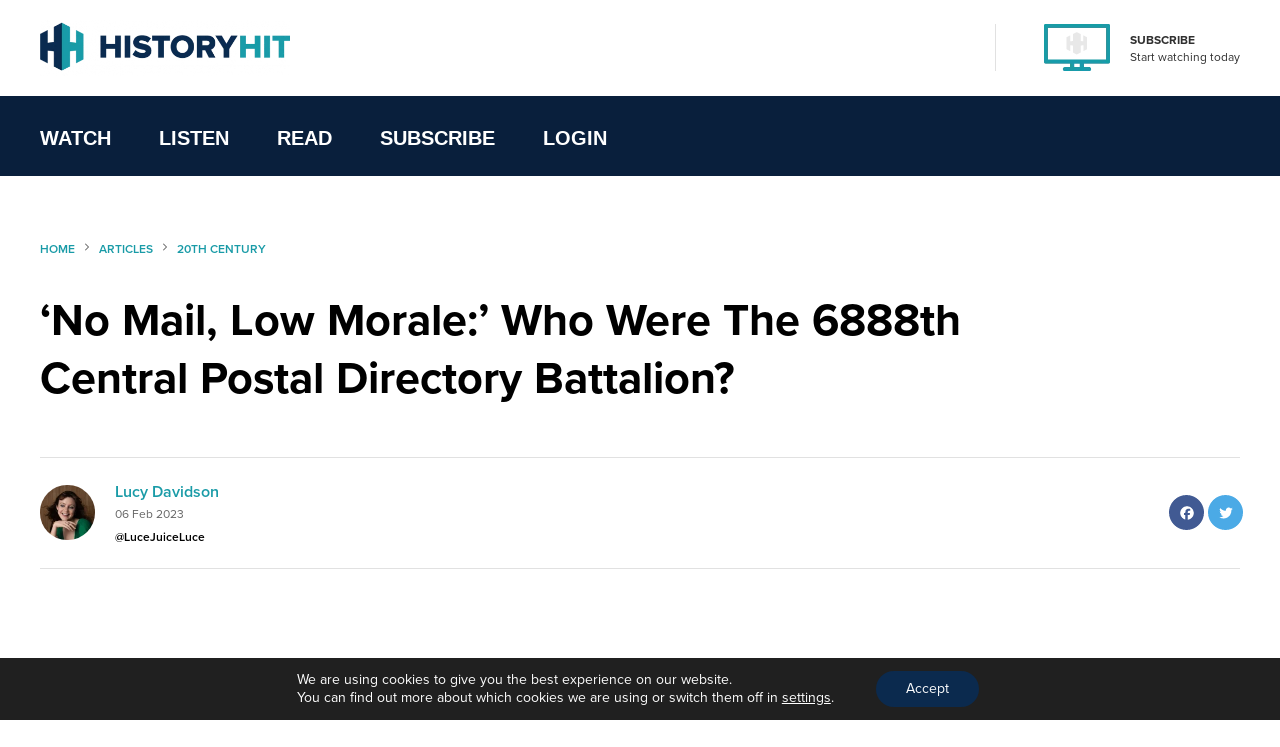

--- FILE ---
content_type: text/html; charset=UTF-8
request_url: https://www.historyhit.com/no-mail-low-morale-who-were-the-6888th-central-postal-directory-battalion/
body_size: 21878
content:
<!doctype html>
<html lang="en-GB">
  <head>
    <!-- scout monitoring -->
<meta charset="utf-8">
<meta http-equiv="x-ua-compatible" content="ie=edge">
<meta name="viewport" content="width=device-width, initial-scale=1, shrink-to-fit=no">

<link rel="apple-touch-icon" sizes="57x57" href="/app/themes/history/favicon/apple-icon-57x57.png?x85613">
<link rel="apple-touch-icon" sizes="60x60" href="/app/themes/history/favicon/apple-icon-60x60.png?x85613">
<link rel="apple-touch-icon" sizes="72x72" href="/app/themes/history/favicon/apple-icon-72x72.png?x85613">
<link rel="apple-touch-icon" sizes="76x76" href="/app/themes/history/favicon/apple-icon-76x76.png?x85613">
<link rel="apple-touch-icon" sizes="114x114" href="/app/themes/history/favicon/apple-icon-114x114.png?x85613">
<link rel="apple-touch-icon" sizes="120x120" href="/app/themes/history/favicon/apple-icon-120x120.png?x85613">
<link rel="apple-touch-icon" sizes="144x144" href="/app/themes/history/favicon/apple-icon-144x144.png?x85613">
<link rel="apple-touch-icon" sizes="152x152" href="/app/themes/history/favicon/apple-icon-152x152.png?x85613">
<link rel="apple-touch-icon" sizes="180x180" href="/app/themes/history/favicon/apple-icon-180x180.png?x85613">
<link rel="icon" type="image/png" sizes="192x192"  href="/app/themes/history/favicon/android-icon-192x192.png?x85613">
<link rel="icon" type="image/png" sizes="32x32" href="/app/themes/history/favicon/favicon-32x32.png?x85613">
<link rel="icon" type="image/png" sizes="96x96" href="/app/themes/history/favicon/favicon-96x96.png?x85613">
<link rel="icon" type="image/png" sizes="16x16" href="/app/themes/history/favicon/favicon-16x16.png?x85613">
<link rel="manifest" href="/app/themes/history/favicon/manifest.json?x85613">
<meta name="msapplication-TileColor" content="#ffffff">
<meta name="msapplication-TileImage" content="/app/themes/history/favicon/ms-icon-144x144.png">
<meta name="theme-color" content="#ffffff">

<meta name="facebook-domain-verification" content="65zsb8w69fv8od48tsrgupu874bohx" />

<meta property="og:locale" content="en_GB" />
  <meta property="og:type" content="website" />
  <meta property="og:site_name" content="History Hit" />

  
  
  
  
  

      <meta name="description" content="In February 1945, warehouses in Birmingham were bursting with millions of pieces of mail intended for members of the US military, government and Red..."/>
  
  
      <meta property="og:title" content="‘No Mail, Low Morale:’ Who Were The 6888th Central Postal Directory Battalion?" />
    <meta name="twitter:title" content="‘No Mail, Low Morale:’ Who Were The 6888th Central Postal Directory Battalion?" />
  
      <meta property="og:url" content="https://www.historyhit.com/no-mail-low-morale-who-were-the-6888th-central-postal-directory-battalion/" />
  
      <meta property="og:description" content="In February 1945, warehouses in Birmingham were bursting with millions of pieces of mail intended for members of the US military, government and Red..." />
    <meta name="twitter:description" content="In February 1945, warehouses in Birmingham were bursting with millions of pieces of mail intended for members of the US military, government and Red..." />
  
      <meta property="og:image:width" content="1200" />
    <meta property="og:image:height" content="630" />
    <meta name="twitter:card" content="summary_large_image" />
    <meta property="og:image" content="https://www.historyhit.com/app/uploads/2023/02/Members_of_the_6888th_Central_Postal_Directory_Battalion_take_part_in_a_parade_ceremony_in_honor_of_Joan_dArc_at_the_marketplace_where_she_was_burned.jpg" />
    <meta name="twitter:image" content="https://www.historyhit.com/app/uploads/2023/02/Members_of_the_6888th_Central_Postal_Directory_Battalion_take_part_in_a_parade_ceremony_in_honor_of_Joan_dArc_at_the_marketplace_where_she_was_burned.jpg" />
    <meta property="og:image:secure_url" content="https://www.historyhit.com/app/uploads/2023/02/Members_of_the_6888th_Central_Postal_Directory_Battalion_take_part_in_a_parade_ceremony_in_honor_of_Joan_dArc_at_the_marketplace_where_she_was_burned.jpg" />
  
  
      <script type="application/ld+json">
      {
      "@context": "https://schema.org",
      "@type": "Article",
      "mainEntityOfPage": {
        "@type": "WebPage",
        "@id": "https://www.historyhit.com/no-mail-low-morale-who-were-the-6888th-central-postal-directory-battalion/"
      },
      "headline": "‘No Mail, Low Morale:’ Who Were The 6888th Central Postal Directory Battalion?",
      "image": "https://www.historyhit.com/app/uploads/2023/02/Members_of_the_6888th_Central_Postal_Directory_Battalion_take_part_in_a_parade_ceremony_in_honor_of_Joan_dArc_at_the_marketplace_where_she_was_burned.jpg",
      "author": {
        "@type": "Person",
        "name": "Lucy Davidson"
      },
      "publisher": {
         "name": "History Hit",
         "@type": "Organization",
         "logo": {
            "@type": "ImageObject",
            "url": "https://www.historyhit.com/app/uploads/2020/09/Logo_Dark-e1624377321159.png"
         }
      },
      "isAccessibleForFree": "True",
      "hasPart":
        {
        "@type": "WebPageElement",
        "isAccessibleForFree": "True",
        "cssSelector" : ".panel--content"
        }
      }
    </script> 
  
<!--

Structured Data

-->
<script type="application/ld+json">
{
	"@context": "http://schema.org",
	"@type": "Organization",
	"name": "History Hit",
	"image": "https://www.historyhit.com/app/uploads/2020/10/Horizontal_Logo_Light-google-play-store.jpg",
	"logo": "https://historyhit.com/app/uploads/2020/09/Logo_Dark.png",
	"url": "https://historyhit.com",
	"sameAs": ["https://twitter.com/historyhit","https://www.facebook.com/HistoryHit/","https://www.instagram.com/historyhit/"]
}
</script>


<!-- Add map icon url to window so we can use it -->
<script type="text/javascript">
  window.mapIconUrl = "https://www.historyhit.com/app/themes/history/dist/images/map-icon.png";
  window.loginEndpoint = 'https://login.historyhit.com';
  window.prices = {"gbp":{"text":"gbp","symbol":"\u00a3","monthly_per_month":"7.99","yearly_per_year":"59.99","suffix":"","monthly_per_day":"0.26","yearly_per_month":"4.99","yearly_per_day":"0.16"},"eur":{"text":"eur","symbol":"\u20ac","monthly_per_month":"7.99","yearly_per_year":"59.99","suffix":"","monthly_per_day":"0.26","yearly_per_month":"4.99","yearly_per_day":"0.16"},"usd":{"text":"usd","symbol":"$","monthly_per_month":"7.99","yearly_per_year":"59.99","suffix":"USD","monthly_per_day":"0.26","yearly_per_month":"4.99","yearly_per_day":"0.16"},"cad":{"text":"cad","symbol":"$","monthly_per_month":"13.99","yearly_per_year":"99.99","suffix":"CAD","monthly_per_day":"0.46","yearly_per_month":"8.33","yearly_per_day":"0.27"},"aud":{"text":"aud","symbol":"$","monthly_per_month":"15.99","yearly_per_year":"114.99","suffix":"AUD","monthly_per_day":"0.53","yearly_per_month":"9.58","yearly_per_day":"0.31"},"nzd":{"text":"nzd","symbol":"$","monthly_per_month":"15.99","yearly_per_year":"124.99","suffix":"NZD","monthly_per_day":"0.53","yearly_per_month":"10.41","yearly_per_day":"0.34"}};
</script>

<!-- Klaviyo -->
<script async type='text/javascript' src='https://static.klaviyo.com/onsite/js/WYzGFd/klaviyo.js?company_id=WYzGFd'></script>
<script type="text/javascript">
  //Initialize Klaviyo object on page load
  !function(){if(!window.klaviyo){window._klOnsite=window._klOnsite||[];try{window.klaviyo=new Proxy({},{get:function(n,i){return"push"===i?function(){var n;(n=window._klOnsite).push.apply(n,arguments)}:function(){for(var n=arguments.length,o=new Array(n),w=0;w<n;w++)o[w]=arguments[w];var t="function"==typeof o[o.length-1]?o.pop():void 0,e=new Promise((function(n){window._klOnsite.push([i].concat(o,[function(i){t&&t(i),n(i)}]))}));return e}}})}catch(n){window.klaviyo=window.klaviyo||[],window.klaviyo.push=function(){var n;(n=window._klOnsite).push.apply(n,arguments)}}}}();
</script>

<meta name='robots' content='max-image-preview:large' />
	<style>img:is([sizes="auto" i], [sizes^="auto," i]) { contain-intrinsic-size: 3000px 1500px }</style>
	<link rel='dns-prefetch' href='//js-eu1.hs-scripts.com' />
<link rel='dns-prefetch' href='//www.historyhit.com' />
<link rel='dns-prefetch' href='//cdn.jsdelivr.net' />
<link rel="stylesheet" href="https://www.historyhit.com/app/cache/minify/e8e5e.css?x85613" media="all" />





<style id='global-styles-inline-css' type='text/css'>
:root{--wp--preset--aspect-ratio--square: 1;--wp--preset--aspect-ratio--4-3: 4/3;--wp--preset--aspect-ratio--3-4: 3/4;--wp--preset--aspect-ratio--3-2: 3/2;--wp--preset--aspect-ratio--2-3: 2/3;--wp--preset--aspect-ratio--16-9: 16/9;--wp--preset--aspect-ratio--9-16: 9/16;--wp--preset--color--black: #000000;--wp--preset--color--cyan-bluish-gray: #abb8c3;--wp--preset--color--white: #ffffff;--wp--preset--color--pale-pink: #f78da7;--wp--preset--color--vivid-red: #cf2e2e;--wp--preset--color--luminous-vivid-orange: #ff6900;--wp--preset--color--luminous-vivid-amber: #fcb900;--wp--preset--color--light-green-cyan: #7bdcb5;--wp--preset--color--vivid-green-cyan: #00d084;--wp--preset--color--pale-cyan-blue: #8ed1fc;--wp--preset--color--vivid-cyan-blue: #0693e3;--wp--preset--color--vivid-purple: #9b51e0;--wp--preset--gradient--vivid-cyan-blue-to-vivid-purple: linear-gradient(135deg,rgba(6,147,227,1) 0%,rgb(155,81,224) 100%);--wp--preset--gradient--light-green-cyan-to-vivid-green-cyan: linear-gradient(135deg,rgb(122,220,180) 0%,rgb(0,208,130) 100%);--wp--preset--gradient--luminous-vivid-amber-to-luminous-vivid-orange: linear-gradient(135deg,rgba(252,185,0,1) 0%,rgba(255,105,0,1) 100%);--wp--preset--gradient--luminous-vivid-orange-to-vivid-red: linear-gradient(135deg,rgba(255,105,0,1) 0%,rgb(207,46,46) 100%);--wp--preset--gradient--very-light-gray-to-cyan-bluish-gray: linear-gradient(135deg,rgb(238,238,238) 0%,rgb(169,184,195) 100%);--wp--preset--gradient--cool-to-warm-spectrum: linear-gradient(135deg,rgb(74,234,220) 0%,rgb(151,120,209) 20%,rgb(207,42,186) 40%,rgb(238,44,130) 60%,rgb(251,105,98) 80%,rgb(254,248,76) 100%);--wp--preset--gradient--blush-light-purple: linear-gradient(135deg,rgb(255,206,236) 0%,rgb(152,150,240) 100%);--wp--preset--gradient--blush-bordeaux: linear-gradient(135deg,rgb(254,205,165) 0%,rgb(254,45,45) 50%,rgb(107,0,62) 100%);--wp--preset--gradient--luminous-dusk: linear-gradient(135deg,rgb(255,203,112) 0%,rgb(199,81,192) 50%,rgb(65,88,208) 100%);--wp--preset--gradient--pale-ocean: linear-gradient(135deg,rgb(255,245,203) 0%,rgb(182,227,212) 50%,rgb(51,167,181) 100%);--wp--preset--gradient--electric-grass: linear-gradient(135deg,rgb(202,248,128) 0%,rgb(113,206,126) 100%);--wp--preset--gradient--midnight: linear-gradient(135deg,rgb(2,3,129) 0%,rgb(40,116,252) 100%);--wp--preset--font-size--small: 13px;--wp--preset--font-size--medium: 20px;--wp--preset--font-size--large: 36px;--wp--preset--font-size--x-large: 42px;--wp--preset--spacing--20: 0.44rem;--wp--preset--spacing--30: 0.67rem;--wp--preset--spacing--40: 1rem;--wp--preset--spacing--50: 1.5rem;--wp--preset--spacing--60: 2.25rem;--wp--preset--spacing--70: 3.38rem;--wp--preset--spacing--80: 5.06rem;--wp--preset--shadow--natural: 6px 6px 9px rgba(0, 0, 0, 0.2);--wp--preset--shadow--deep: 12px 12px 50px rgba(0, 0, 0, 0.4);--wp--preset--shadow--sharp: 6px 6px 0px rgba(0, 0, 0, 0.2);--wp--preset--shadow--outlined: 6px 6px 0px -3px rgba(255, 255, 255, 1), 6px 6px rgba(0, 0, 0, 1);--wp--preset--shadow--crisp: 6px 6px 0px rgba(0, 0, 0, 1);}:where(body) { margin: 0; }.wp-site-blocks > .alignleft { float: left; margin-right: 2em; }.wp-site-blocks > .alignright { float: right; margin-left: 2em; }.wp-site-blocks > .aligncenter { justify-content: center; margin-left: auto; margin-right: auto; }:where(.is-layout-flex){gap: 0.5em;}:where(.is-layout-grid){gap: 0.5em;}.is-layout-flow > .alignleft{float: left;margin-inline-start: 0;margin-inline-end: 2em;}.is-layout-flow > .alignright{float: right;margin-inline-start: 2em;margin-inline-end: 0;}.is-layout-flow > .aligncenter{margin-left: auto !important;margin-right: auto !important;}.is-layout-constrained > .alignleft{float: left;margin-inline-start: 0;margin-inline-end: 2em;}.is-layout-constrained > .alignright{float: right;margin-inline-start: 2em;margin-inline-end: 0;}.is-layout-constrained > .aligncenter{margin-left: auto !important;margin-right: auto !important;}.is-layout-constrained > :where(:not(.alignleft):not(.alignright):not(.alignfull)){margin-left: auto !important;margin-right: auto !important;}body .is-layout-flex{display: flex;}.is-layout-flex{flex-wrap: wrap;align-items: center;}.is-layout-flex > :is(*, div){margin: 0;}body .is-layout-grid{display: grid;}.is-layout-grid > :is(*, div){margin: 0;}body{padding-top: 0px;padding-right: 0px;padding-bottom: 0px;padding-left: 0px;}a:where(:not(.wp-element-button)){text-decoration: underline;}:root :where(.wp-element-button, .wp-block-button__link){background-color: #32373c;border-width: 0;color: #fff;font-family: inherit;font-size: inherit;line-height: inherit;padding: calc(0.667em + 2px) calc(1.333em + 2px);text-decoration: none;}.has-black-color{color: var(--wp--preset--color--black) !important;}.has-cyan-bluish-gray-color{color: var(--wp--preset--color--cyan-bluish-gray) !important;}.has-white-color{color: var(--wp--preset--color--white) !important;}.has-pale-pink-color{color: var(--wp--preset--color--pale-pink) !important;}.has-vivid-red-color{color: var(--wp--preset--color--vivid-red) !important;}.has-luminous-vivid-orange-color{color: var(--wp--preset--color--luminous-vivid-orange) !important;}.has-luminous-vivid-amber-color{color: var(--wp--preset--color--luminous-vivid-amber) !important;}.has-light-green-cyan-color{color: var(--wp--preset--color--light-green-cyan) !important;}.has-vivid-green-cyan-color{color: var(--wp--preset--color--vivid-green-cyan) !important;}.has-pale-cyan-blue-color{color: var(--wp--preset--color--pale-cyan-blue) !important;}.has-vivid-cyan-blue-color{color: var(--wp--preset--color--vivid-cyan-blue) !important;}.has-vivid-purple-color{color: var(--wp--preset--color--vivid-purple) !important;}.has-black-background-color{background-color: var(--wp--preset--color--black) !important;}.has-cyan-bluish-gray-background-color{background-color: var(--wp--preset--color--cyan-bluish-gray) !important;}.has-white-background-color{background-color: var(--wp--preset--color--white) !important;}.has-pale-pink-background-color{background-color: var(--wp--preset--color--pale-pink) !important;}.has-vivid-red-background-color{background-color: var(--wp--preset--color--vivid-red) !important;}.has-luminous-vivid-orange-background-color{background-color: var(--wp--preset--color--luminous-vivid-orange) !important;}.has-luminous-vivid-amber-background-color{background-color: var(--wp--preset--color--luminous-vivid-amber) !important;}.has-light-green-cyan-background-color{background-color: var(--wp--preset--color--light-green-cyan) !important;}.has-vivid-green-cyan-background-color{background-color: var(--wp--preset--color--vivid-green-cyan) !important;}.has-pale-cyan-blue-background-color{background-color: var(--wp--preset--color--pale-cyan-blue) !important;}.has-vivid-cyan-blue-background-color{background-color: var(--wp--preset--color--vivid-cyan-blue) !important;}.has-vivid-purple-background-color{background-color: var(--wp--preset--color--vivid-purple) !important;}.has-black-border-color{border-color: var(--wp--preset--color--black) !important;}.has-cyan-bluish-gray-border-color{border-color: var(--wp--preset--color--cyan-bluish-gray) !important;}.has-white-border-color{border-color: var(--wp--preset--color--white) !important;}.has-pale-pink-border-color{border-color: var(--wp--preset--color--pale-pink) !important;}.has-vivid-red-border-color{border-color: var(--wp--preset--color--vivid-red) !important;}.has-luminous-vivid-orange-border-color{border-color: var(--wp--preset--color--luminous-vivid-orange) !important;}.has-luminous-vivid-amber-border-color{border-color: var(--wp--preset--color--luminous-vivid-amber) !important;}.has-light-green-cyan-border-color{border-color: var(--wp--preset--color--light-green-cyan) !important;}.has-vivid-green-cyan-border-color{border-color: var(--wp--preset--color--vivid-green-cyan) !important;}.has-pale-cyan-blue-border-color{border-color: var(--wp--preset--color--pale-cyan-blue) !important;}.has-vivid-cyan-blue-border-color{border-color: var(--wp--preset--color--vivid-cyan-blue) !important;}.has-vivid-purple-border-color{border-color: var(--wp--preset--color--vivid-purple) !important;}.has-vivid-cyan-blue-to-vivid-purple-gradient-background{background: var(--wp--preset--gradient--vivid-cyan-blue-to-vivid-purple) !important;}.has-light-green-cyan-to-vivid-green-cyan-gradient-background{background: var(--wp--preset--gradient--light-green-cyan-to-vivid-green-cyan) !important;}.has-luminous-vivid-amber-to-luminous-vivid-orange-gradient-background{background: var(--wp--preset--gradient--luminous-vivid-amber-to-luminous-vivid-orange) !important;}.has-luminous-vivid-orange-to-vivid-red-gradient-background{background: var(--wp--preset--gradient--luminous-vivid-orange-to-vivid-red) !important;}.has-very-light-gray-to-cyan-bluish-gray-gradient-background{background: var(--wp--preset--gradient--very-light-gray-to-cyan-bluish-gray) !important;}.has-cool-to-warm-spectrum-gradient-background{background: var(--wp--preset--gradient--cool-to-warm-spectrum) !important;}.has-blush-light-purple-gradient-background{background: var(--wp--preset--gradient--blush-light-purple) !important;}.has-blush-bordeaux-gradient-background{background: var(--wp--preset--gradient--blush-bordeaux) !important;}.has-luminous-dusk-gradient-background{background: var(--wp--preset--gradient--luminous-dusk) !important;}.has-pale-ocean-gradient-background{background: var(--wp--preset--gradient--pale-ocean) !important;}.has-electric-grass-gradient-background{background: var(--wp--preset--gradient--electric-grass) !important;}.has-midnight-gradient-background{background: var(--wp--preset--gradient--midnight) !important;}.has-small-font-size{font-size: var(--wp--preset--font-size--small) !important;}.has-medium-font-size{font-size: var(--wp--preset--font-size--medium) !important;}.has-large-font-size{font-size: var(--wp--preset--font-size--large) !important;}.has-x-large-font-size{font-size: var(--wp--preset--font-size--x-large) !important;}
:where(.wp-block-post-template.is-layout-flex){gap: 1.25em;}:where(.wp-block-post-template.is-layout-grid){gap: 1.25em;}
:where(.wp-block-columns.is-layout-flex){gap: 2em;}:where(.wp-block-columns.is-layout-grid){gap: 2em;}
:root :where(.wp-block-pullquote){font-size: 1.5em;line-height: 1.6;}
</style>
<link rel="stylesheet" href="https://www.historyhit.com/app/cache/minify/53dc8.css?x85613" media="all" />

<link rel='stylesheet' id='select2-css' href='https://cdn.jsdelivr.net/npm/select2@4.1.0-rc.0/dist/css/select2.min.css?ver=6.8.3' type='text/css' media='all' />
<link rel="stylesheet" href="https://www.historyhit.com/app/cache/minify/4c498.css?x85613" media="all" />

<style id='moove_gdpr_frontend-inline-css' type='text/css'>
				#moove_gdpr_cookie_modal .moove-gdpr-modal-content .moove-gdpr-tab-main h3.tab-title, 
				#moove_gdpr_cookie_modal .moove-gdpr-modal-content .moove-gdpr-tab-main span.tab-title,
				#moove_gdpr_cookie_modal .moove-gdpr-modal-content .moove-gdpr-modal-left-content #moove-gdpr-menu li a, 
				#moove_gdpr_cookie_modal .moove-gdpr-modal-content .moove-gdpr-modal-left-content #moove-gdpr-menu li button,
				#moove_gdpr_cookie_modal .moove-gdpr-modal-content .moove-gdpr-modal-left-content .moove-gdpr-branding-cnt a,
				#moove_gdpr_cookie_modal .moove-gdpr-modal-content .moove-gdpr-modal-footer-content .moove-gdpr-button-holder a.mgbutton, 
				#moove_gdpr_cookie_modal .moove-gdpr-modal-content .moove-gdpr-modal-footer-content .moove-gdpr-button-holder button.mgbutton,
				#moove_gdpr_cookie_modal .cookie-switch .cookie-slider:after, 
				#moove_gdpr_cookie_modal .cookie-switch .slider:after, 
				#moove_gdpr_cookie_modal .switch .cookie-slider:after, 
				#moove_gdpr_cookie_modal .switch .slider:after,
				#moove_gdpr_cookie_info_bar .moove-gdpr-info-bar-container .moove-gdpr-info-bar-content p, 
				#moove_gdpr_cookie_info_bar .moove-gdpr-info-bar-container .moove-gdpr-info-bar-content p a,
				#moove_gdpr_cookie_info_bar .moove-gdpr-info-bar-container .moove-gdpr-info-bar-content a.mgbutton, 
				#moove_gdpr_cookie_info_bar .moove-gdpr-info-bar-container .moove-gdpr-info-bar-content button.mgbutton,
				#moove_gdpr_cookie_modal .moove-gdpr-modal-content .moove-gdpr-tab-main .moove-gdpr-tab-main-content h1, 
				#moove_gdpr_cookie_modal .moove-gdpr-modal-content .moove-gdpr-tab-main .moove-gdpr-tab-main-content h2, 
				#moove_gdpr_cookie_modal .moove-gdpr-modal-content .moove-gdpr-tab-main .moove-gdpr-tab-main-content h3, 
				#moove_gdpr_cookie_modal .moove-gdpr-modal-content .moove-gdpr-tab-main .moove-gdpr-tab-main-content h4, 
				#moove_gdpr_cookie_modal .moove-gdpr-modal-content .moove-gdpr-tab-main .moove-gdpr-tab-main-content h5, 
				#moove_gdpr_cookie_modal .moove-gdpr-modal-content .moove-gdpr-tab-main .moove-gdpr-tab-main-content h6,
				#moove_gdpr_cookie_modal .moove-gdpr-modal-content.moove_gdpr_modal_theme_v2 .moove-gdpr-modal-title .tab-title,
				#moove_gdpr_cookie_modal .moove-gdpr-modal-content.moove_gdpr_modal_theme_v2 .moove-gdpr-tab-main h3.tab-title, 
				#moove_gdpr_cookie_modal .moove-gdpr-modal-content.moove_gdpr_modal_theme_v2 .moove-gdpr-tab-main span.tab-title,
				#moove_gdpr_cookie_modal .moove-gdpr-modal-content.moove_gdpr_modal_theme_v2 .moove-gdpr-branding-cnt a {
				 	font-weight: inherit				}
			#moove_gdpr_cookie_modal,#moove_gdpr_cookie_info_bar,.gdpr_cookie_settings_shortcode_content{font-family:inherit}#moove_gdpr_save_popup_settings_button{background-color:#373737;color:#fff}#moove_gdpr_save_popup_settings_button:hover{background-color:#000}#moove_gdpr_cookie_info_bar .moove-gdpr-info-bar-container .moove-gdpr-info-bar-content a.mgbutton,#moove_gdpr_cookie_info_bar .moove-gdpr-info-bar-container .moove-gdpr-info-bar-content button.mgbutton{background-color:#0b2a4e}#moove_gdpr_cookie_modal .moove-gdpr-modal-content .moove-gdpr-modal-footer-content .moove-gdpr-button-holder a.mgbutton,#moove_gdpr_cookie_modal .moove-gdpr-modal-content .moove-gdpr-modal-footer-content .moove-gdpr-button-holder button.mgbutton,.gdpr_cookie_settings_shortcode_content .gdpr-shr-button.button-green{background-color:#0b2a4e;border-color:#0b2a4e}#moove_gdpr_cookie_modal .moove-gdpr-modal-content .moove-gdpr-modal-footer-content .moove-gdpr-button-holder a.mgbutton:hover,#moove_gdpr_cookie_modal .moove-gdpr-modal-content .moove-gdpr-modal-footer-content .moove-gdpr-button-holder button.mgbutton:hover,.gdpr_cookie_settings_shortcode_content .gdpr-shr-button.button-green:hover{background-color:#fff;color:#0b2a4e}#moove_gdpr_cookie_modal .moove-gdpr-modal-content .moove-gdpr-modal-close i,#moove_gdpr_cookie_modal .moove-gdpr-modal-content .moove-gdpr-modal-close span.gdpr-icon{background-color:#0b2a4e;border:1px solid #0b2a4e}#moove_gdpr_cookie_info_bar span.change-settings-button.focus-g,#moove_gdpr_cookie_info_bar span.change-settings-button:focus,#moove_gdpr_cookie_info_bar button.change-settings-button.focus-g,#moove_gdpr_cookie_info_bar button.change-settings-button:focus{-webkit-box-shadow:0 0 1px 3px #0b2a4e;-moz-box-shadow:0 0 1px 3px #0b2a4e;box-shadow:0 0 1px 3px #0b2a4e}#moove_gdpr_cookie_modal .moove-gdpr-modal-content .moove-gdpr-modal-close i:hover,#moove_gdpr_cookie_modal .moove-gdpr-modal-content .moove-gdpr-modal-close span.gdpr-icon:hover,#moove_gdpr_cookie_info_bar span[data-href]>u.change-settings-button{color:#0b2a4e}#moove_gdpr_cookie_modal .moove-gdpr-modal-content .moove-gdpr-modal-left-content #moove-gdpr-menu li.menu-item-selected a span.gdpr-icon,#moove_gdpr_cookie_modal .moove-gdpr-modal-content .moove-gdpr-modal-left-content #moove-gdpr-menu li.menu-item-selected button span.gdpr-icon{color:inherit}#moove_gdpr_cookie_modal .moove-gdpr-modal-content .moove-gdpr-modal-left-content #moove-gdpr-menu li a span.gdpr-icon,#moove_gdpr_cookie_modal .moove-gdpr-modal-content .moove-gdpr-modal-left-content #moove-gdpr-menu li button span.gdpr-icon{color:inherit}#moove_gdpr_cookie_modal .gdpr-acc-link{line-height:0;font-size:0;color:transparent;position:absolute}#moove_gdpr_cookie_modal .moove-gdpr-modal-content .moove-gdpr-modal-close:hover i,#moove_gdpr_cookie_modal .moove-gdpr-modal-content .moove-gdpr-modal-left-content #moove-gdpr-menu li a,#moove_gdpr_cookie_modal .moove-gdpr-modal-content .moove-gdpr-modal-left-content #moove-gdpr-menu li button,#moove_gdpr_cookie_modal .moove-gdpr-modal-content .moove-gdpr-modal-left-content #moove-gdpr-menu li button i,#moove_gdpr_cookie_modal .moove-gdpr-modal-content .moove-gdpr-modal-left-content #moove-gdpr-menu li a i,#moove_gdpr_cookie_modal .moove-gdpr-modal-content .moove-gdpr-tab-main .moove-gdpr-tab-main-content a:hover,#moove_gdpr_cookie_info_bar.moove-gdpr-dark-scheme .moove-gdpr-info-bar-container .moove-gdpr-info-bar-content a.mgbutton:hover,#moove_gdpr_cookie_info_bar.moove-gdpr-dark-scheme .moove-gdpr-info-bar-container .moove-gdpr-info-bar-content button.mgbutton:hover,#moove_gdpr_cookie_info_bar.moove-gdpr-dark-scheme .moove-gdpr-info-bar-container .moove-gdpr-info-bar-content a:hover,#moove_gdpr_cookie_info_bar.moove-gdpr-dark-scheme .moove-gdpr-info-bar-container .moove-gdpr-info-bar-content button:hover,#moove_gdpr_cookie_info_bar.moove-gdpr-dark-scheme .moove-gdpr-info-bar-container .moove-gdpr-info-bar-content span.change-settings-button:hover,#moove_gdpr_cookie_info_bar.moove-gdpr-dark-scheme .moove-gdpr-info-bar-container .moove-gdpr-info-bar-content button.change-settings-button:hover,#moove_gdpr_cookie_info_bar.moove-gdpr-dark-scheme .moove-gdpr-info-bar-container .moove-gdpr-info-bar-content u.change-settings-button:hover,#moove_gdpr_cookie_info_bar span[data-href]>u.change-settings-button,#moove_gdpr_cookie_info_bar.moove-gdpr-dark-scheme .moove-gdpr-info-bar-container .moove-gdpr-info-bar-content a.mgbutton.focus-g,#moove_gdpr_cookie_info_bar.moove-gdpr-dark-scheme .moove-gdpr-info-bar-container .moove-gdpr-info-bar-content button.mgbutton.focus-g,#moove_gdpr_cookie_info_bar.moove-gdpr-dark-scheme .moove-gdpr-info-bar-container .moove-gdpr-info-bar-content a.focus-g,#moove_gdpr_cookie_info_bar.moove-gdpr-dark-scheme .moove-gdpr-info-bar-container .moove-gdpr-info-bar-content button.focus-g,#moove_gdpr_cookie_info_bar.moove-gdpr-dark-scheme .moove-gdpr-info-bar-container .moove-gdpr-info-bar-content a.mgbutton:focus,#moove_gdpr_cookie_info_bar.moove-gdpr-dark-scheme .moove-gdpr-info-bar-container .moove-gdpr-info-bar-content button.mgbutton:focus,#moove_gdpr_cookie_info_bar.moove-gdpr-dark-scheme .moove-gdpr-info-bar-container .moove-gdpr-info-bar-content a:focus,#moove_gdpr_cookie_info_bar.moove-gdpr-dark-scheme .moove-gdpr-info-bar-container .moove-gdpr-info-bar-content button:focus,#moove_gdpr_cookie_info_bar.moove-gdpr-dark-scheme .moove-gdpr-info-bar-container .moove-gdpr-info-bar-content span.change-settings-button.focus-g,span.change-settings-button:focus,button.change-settings-button.focus-g,button.change-settings-button:focus,#moove_gdpr_cookie_info_bar.moove-gdpr-dark-scheme .moove-gdpr-info-bar-container .moove-gdpr-info-bar-content u.change-settings-button.focus-g,#moove_gdpr_cookie_info_bar.moove-gdpr-dark-scheme .moove-gdpr-info-bar-container .moove-gdpr-info-bar-content u.change-settings-button:focus{color:#0b2a4e}#moove_gdpr_cookie_modal .moove-gdpr-branding.focus-g span,#moove_gdpr_cookie_modal .moove-gdpr-modal-content .moove-gdpr-tab-main a.focus-g{color:#0b2a4e}#moove_gdpr_cookie_modal.gdpr_lightbox-hide{display:none}
</style>
<link rel="https://api.w.org/" href="https://www.historyhit.com/wp-json/" /><link rel="alternate" title="JSON" type="application/json" href="https://www.historyhit.com/wp-json/wp/v2/posts/5197914" /><link rel="EditURI" type="application/rsd+xml" title="RSD" href="https://www.historyhit.com/wp/xmlrpc.php?rsd" />
<meta name="generator" content="WordPress 6.8.3" />
<link rel="canonical" href="https://www.historyhit.com/no-mail-low-morale-who-were-the-6888th-central-postal-directory-battalion/" />
<link rel='shortlink' href='https://www.historyhit.com/?p=5197914' />
<link rel="alternate" title="oEmbed (JSON)" type="application/json+oembed" href="https://www.historyhit.com/wp-json/oembed/1.0/embed?url=https%3A%2F%2Fwww.historyhit.com%2Fno-mail-low-morale-who-were-the-6888th-central-postal-directory-battalion%2F" />
<link rel="alternate" title="oEmbed (XML)" type="text/xml+oembed" href="https://www.historyhit.com/wp-json/oembed/1.0/embed?url=https%3A%2F%2Fwww.historyhit.com%2Fno-mail-low-morale-who-were-the-6888th-central-postal-directory-battalion%2F&#038;format=xml" />
<meta name="google-site-verification" content="c2OSq0I-RSSK_czn5-DkMj15jbaQ79JrhYCX2I9i4V8" />


<!-- Google Tag Manager -->
<script>(function(w,d,s,l,i){w[l]=w[l]||[];w[l].push({'gtm.start':
new Date().getTime(),event:'gtm.js'});var f=d.getElementsByTagName(s)[0],
j=d.createElement(s),dl=l!='dataLayer'?'&l='+l:'';j.async=true;j.src=
'https://www.googletagmanager.com/gtm.js?id='+i+dl;f.parentNode.insertBefore(j,f);
})(window,document,'script','dataLayer','GTM-5PS3ZL3');</script>
<!-- End Google Tag Manager -->

<!-- Google Tag Manager (noscript) -->
<noscript><iframe src="https://www.googletagmanager.com/ns.html?id=GTM-5J69TQ9" height="0" width="0" style="display:none;visibility:hidden"></iframe></noscript>
<!-- End Google Tag Manager (noscript) -->
<noscript><img height="1" width="1" style="display:none"
   src="https://www.facebook.com/tr?id=1880852418846118&ev=PageView&noscript=1"
  /></noscript>
<script src="//static.ads-twitter.com/oct.js" type="text/javascript"></script>
<script type="text/javascript">twttr.conversion.trackPid('o8y4d', { tw_sale_amount: 0, tw_order_quantity: 0 });</script>
<noscript>
<img height="1" width="1" style="display:none;" alt="" src="https://analytics.twitter.com/i/adsct?txn_id=o8y4d&p_id=Twitter&tw_sale_amount=0&tw_order_quantity=0" />
<img height="1" width="1" style="display:none;" alt="" src="//t.co/i/adsct?txn_id=o8y4d&p_id=Twitter&tw_sale_amount=0&tw_order_quantity=0" />
</noscript>
<!-- Hotjar Tracking Code for https://historyhit.com/ -->
<script>
    (function(h,o,t,j,a,r){
        h.hj=h.hj||function(){(h.hj.q=h.hj.q||[]).push(arguments)};
        h._hjSettings={hjid:2758242,hjsv:6};
        a=o.getElementsByTagName('head')[0];
        r=o.createElement('script');r.async=1;
        r.src=t+h._hjSettings.hjid+j+h._hjSettings.hjsv;
        a.appendChild(r);
    })(window,document,'https://static.hotjar.com/c/hotjar-','.js?sv=');
</script>			<!-- DO NOT COPY THIS SNIPPET! Start of Page Analytics Tracking for HubSpot WordPress plugin v11.3.21-->
			<script class="hsq-set-content-id" data-content-id="blog-post">
				var _hsq = _hsq || [];
				_hsq.push(["setContentType", "blog-post"]);
			</script>
			<!-- DO NOT COPY THIS SNIPPET! End of Page Analytics Tracking for HubSpot WordPress plugin -->
			<!-- Stream WordPress user activity plugin v4.1.1 -->
<title>‘No Mail, Low Morale:’ Who Were The 6888th Central Postal Directory Battalion? | History Hit</title>
<script>// https://help.ads.microsoft.com/apex/index/3/en/60119
console.log('[UETQ] Consent — Default — Ad Storage: Denied');
window.uetq = window.uetq || [];
window.uetq.push('consent', 'default', {
    'ad_storage': 'denied'
});</script>		<style type="text/css" id="wp-custom-css">
			.widget.nav_menu-2 .widget__header span:first-of-type {
	font-weight: 700!important;
	color: #0b2b4f;
}

.widget.nav_menu-2 .widget__header span:last-of-type {
	color: #199ba7!important;
}

.fw__title label, .fw__name-search label{
    color: #4999a6;
}

.fw__cta{
	border:1px solid #4999a6;
}

.fw__cta:hover {
    background-color: #4999a6 !important;
}		</style>
		


<script>(function(w,d,s,l,i){w[l]=w[l]||[];w[l].push({'gtm.start':
      new Date().getTime(),event:'gtm.js'});var f=d.getElementsByTagName(s)[0],
    j=d.createElement(s),dl=l!='dataLayer'?'&l='+l:'';j.async=true;j.src=
    'https://www.googletagmanager.com/gtm.js?id='+i+dl;f.parentNode.insertBefore(j,f);
  })(window,document,'script','dataLayer','GTM-5PS3ZL3');</script>
      </head>
  <body class="wp-singular post-template-default single single-post postid-5197914 single-format-standard wp-theme-historyresources no-mail-low-morale-who-were-the-6888th-central-postal-directory-battalion app-data index-data singular-data single-data single-post-data single-post-no-mail-low-morale-who-were-the-6888th-central-postal-directory-battalion-data">
    
    <noscript><iframe src="https://www.googletagmanager.com/ns.html?id=GTM-5PS3ZL3"
                      height="0" width="0" style="display:none;visibility:hidden"></iframe></noscript>

        <header>
  <div class="nav-promo">
    <div class="mega-menu__flex nav-promo__flex">
      <div class="nav-promo__logo">
        <a href="https://www.historyhit.com/"><img src="https://www.historyhit.com/app/uploads/2020/09/Logo_Dark-e1624377321159.png?x85613" alt="History Hit" class="img-fluid"></a>
      </div>
      <div class="nav-promo__wrap">
                  <div class="nav-promo__item --show-mobile">
                          <div class="nav-promo__item__icon">
                                  <a href="https://www.historyhit.com/sign-up/?utm_source=AboveNav&amp;utm_medium=COM&amp;utm_campaign=homepage" target="_blank">
                    <img src="https://www.historyhit.com/app/uploads/2021/11/subscribe-icon.png?x85613" alt="">
                  </a>
                              </div>
                        <div class="nav-promo__item__content">
                              <h5 class="nav-promo__item__header">
                                      <a href="https://www.historyhit.com/sign-up/?utm_source=AboveNav&amp;utm_medium=COM&amp;utm_campaign=homepage" target="_blank">
                                    SUBSCRIBE
                  </a>
                </h5>
                                                              <a href="https://www.historyhit.com/sign-up/?utm_source=AboveNav&amp;utm_medium=COM&amp;utm_campaign=homepage" target="_blank">
                                  <p>Start watching today</p>
                </a>
                          </div>
          </div>
              </div>
    </div>
  </div>
  <div class="mega-menu">
    <div class="mega-menu__flex">
      <nav class="mega-menu__nav">
        <ul class="mega-menu__items">
                      <li class="mega-menu__item mega-menu__item--shown-on-mobile">
              <a href="https://access.historyhit.com/browse?utm_source=MainNav&amp;utm_medium=COM" target="_blank">Watch</a>
              <button class="mega-menu__mobile-dropdown" type="button" data-toggles="watch">
                <i class="fas fa-caret-down"></i><i class="fas fa-caret-up"></i>
              </button>

              <!--

              Panel

              -->
                              <div class="mega-menu__panel" data-toggled-by="watch">
                                      <!--

                    Left Column

                    -->
                    <div class="mega-menu__left-column">
                      <div class="mega-menu__sub-nav">
                        <ul class="mega-menu__sub-items">
                                                                                    <li class="mega-menu__sub-item ">
                                <a href="https://access.historyhit.com/ancient-history?utm_source=MainNav&amp;utm_medium=COM" target=""><span>Ancient</span></a>

                                                              </li>
                                                          <li class="mega-menu__sub-item ">
                                <a href="https://access.historyhit.com/medieval-history?utm_source=MainNav&amp;utm_medium=COM" target=""><span>Medieval</span></a>

                                                              </li>
                                                          <li class="mega-menu__sub-item ">
                                <a href="https://access.historyhit.com/early-modern-history?utm_source=MainNav&amp;utm_medium=COM" target=""><span>Early Modern</span></a>

                                                              </li>
                                                          <li class="mega-menu__sub-item ">
                                <a href="https://access.historyhit.com/history-and-revolutions?utm_source=MainNav&amp;utm_medium=COM" target=""><span>Revolutions</span></a>

                                                              </li>
                                                          <li class="mega-menu__sub-item ">
                                <a href="https://access.historyhit.com/20th-century?utm_source=MainNav&amp;utm_medium=COM" target=""><span>20th Century</span></a>

                                                              </li>
                                                                              </ul>
                      </div>
                    </div>

                    <!--

                    Right Column

                    -->
                    <div class="mega-menu__right-column">
                      <div class="mega-menu__right-column-swiper-container swiper-container" style="visibility:hidden;">
                        <div class="mega-menu__right-column-swiper-wrapper swiper-wrapper">
                                                      <article class="mega-menu__featured-item mega-menu__featured-item--article swiper-slide">
                              <!-- Image -->
                                                              <a href = "https://www.historyhit.com/programmes/witchmen-witch-trials-in-the-land-of-fire-ice/" class="" target="_self">

<img
                                                                        src="https://www.historyhit.com/app/uploads/bis-images/5205623/dd21c934-6191-4e49-ac9f-ecd8fab5fdc5-scaled-273x150-f50_50.jpg?x85613"
                                    class="no-lazy" />

  </a>
                              
                              <!-- Title -->
                                                              <h1>
                                  <a href = "https://www.historyhit.com/programmes/witchmen-witch-trials-in-the-land-of-fire-ice/" class="" target="_self">

Witchmen: Witch Trials in the Land of Fire &amp; Ice

  </a>
                                </h1>
                                                          </article>
                                                      <article class="mega-menu__featured-item mega-menu__featured-item--article swiper-slide">
                              <!-- Image -->
                                                              <a href = "https://www.historyhit.com/programmes/the-ashmolean-up-close-memento-mori/" class="" target="_self">

<img
                                                                        src="https://www.historyhit.com/app/uploads/bis-images/5205604/3d4f5764-78f7-443d-860b-21da4d47bf1b-scaled-273x150-f50_50.jpg?x85613"
                                    class="no-lazy" />

  </a>
                              
                              <!-- Title -->
                                                              <h1>
                                  <a href = "https://www.historyhit.com/programmes/the-ashmolean-up-close-memento-mori/" class="" target="_self">

The Ashmolean Up Close: Memento Mori

  </a>
                                </h1>
                                                          </article>
                                                      <article class="mega-menu__featured-item mega-menu__featured-item--article swiper-slide">
                              <!-- Image -->
                                                              <a href = "https://www.historyhit.com/programmes/death-in-the-parsonage-the-brontes/" class="" target="_self">

<img
                                                                        src="https://www.historyhit.com/app/uploads/bis-images/5205581/1cc80777-b874-48c3-bb3a-e3c765f3313d-scaled-273x150-f50_50.jpg?x85613"
                                    class="no-lazy" />

  </a>
                              
                              <!-- Title -->
                                                              <h1>
                                  <a href = "https://www.historyhit.com/programmes/death-in-the-parsonage-the-brontes/" class="" target="_self">

Death in the Parsonage: The Brontes

  </a>
                                </h1>
                                                          </article>
                                                      <article class="mega-menu__featured-item mega-menu__featured-item--article swiper-slide">
                              <!-- Image -->
                                                              <a href = "https://www.historyhit.com/programmes/a-very-victorian-scandal-the-trials-of-oscar-wilde/" class="" target="_self">

<img
                                                                        src="https://www.historyhit.com/app/uploads/bis-images/5205779/b0b4363d-7f8c-47fd-b169-8077de7f497f-scaled-273x150-f50_50.jpg?x85613"
                                    class="no-lazy" />

  </a>
                              
                              <!-- Title -->
                                                              <h1>
                                  <a href = "https://www.historyhit.com/programmes/a-very-victorian-scandal-the-trials-of-oscar-wilde/" class="" target="_self">

A Very Victorian Scandal: The Trials of Oscar Wilde

  </a>
                                </h1>
                                                          </article>
                                                      <article class="mega-menu__featured-item mega-menu__featured-item--article swiper-slide">
                              <!-- Image -->
                                                              <a href = "https://www.historyhit.com/programmes/ancient-adventures-libya/" class="" target="_self">

<img
                                                                        src="https://www.historyhit.com/app/uploads/bis-images/5205742/Libya-scaled-273x150-f50_50.jpg?x85613"
                                    class="no-lazy" />

  </a>
                              
                              <!-- Title -->
                                                              <h1>
                                  <a href = "https://www.historyhit.com/programmes/ancient-adventures-libya/" class="" target="_self">

Ancient Adventures: Libya

  </a>
                                </h1>
                                                          </article>
                                                      <article class="mega-menu__featured-item mega-menu__featured-item--article swiper-slide">
                              <!-- Image -->
                                                              <a href = "https://www.historyhit.com/programmes/the-trials-of-joan-of-arc/" class="" target="_self">

<img
                                                                        src="https://www.historyhit.com/app/uploads/bis-images/5205701/1ed0bba3-8412-49b8-bb10-6c63aa19387a-scaled-273x150-f50_50.jpg?x85613"
                                    class="no-lazy" />

  </a>
                              
                              <!-- Title -->
                                                              <h1>
                                  <a href = "https://www.historyhit.com/programmes/the-trials-of-joan-of-arc/" class="" target="_self">

The Trials of Joan of Arc

  </a>
                                </h1>
                                                          </article>
                                                  </div>
                      </div>
                    </div>
                  
                                  </div>
                          </li>
                      <li class="mega-menu__item ">
              <a href="/podcasts/" target="">Listen</a>
              <button class="mega-menu__mobile-dropdown" type="button" data-toggles="listen">
                <i class="fas fa-caret-down"></i><i class="fas fa-caret-up"></i>
              </button>

              <!--

              Panel

              -->
                              <div class="mega-menu__panel" data-toggled-by="listen">
                  
                                      <!--

                    One Column

                    -->
                    <div class="mega-menu__one-column">
                      <div class="mega-menu__one-column-container">
                        <div class="mega-menu__one-column-swiper-container swiper-container" style="visibility:hidden;">
                          <div class="mega-menu__one-column-swiper-wrapper swiper-wrapper">
                            
                              <article class="mega-menu__featured-item mega-menu__featured-item--podcast swiper-slide">
                                <!-- Image -->
                                                                  <a href = "https://lnkfi.re/DSHH" class="" target="_self">

<img
                                                                            src="https://www.historyhit.com/app/uploads/bis-images/5203745/DSHH-New_Podcast_1080x1080-228x228-f50_50.jpg?x85613"
                                      class="no-lazy" />

  </a>
                                
                              <!-- Title -->
                                                              </article>
                            
                              <article class="mega-menu__featured-item mega-menu__featured-item--podcast swiper-slide">
                                <!-- Image -->
                                                                  <a href = "https://lnkfi.re/nGz5lS" class="" target="_self">

<img
                                                                            src="https://www.historyhit.com/app/uploads/bis-images/5200819/TheAncients_Podcast_1080x1080-330kb-228x228-f50_50.jpg?x85613"
                                      class="no-lazy" />

  </a>
                                
                              <!-- Title -->
                                                              </article>
                            
                              <article class="mega-menu__featured-item mega-menu__featured-item--podcast swiper-slide">
                                <!-- Image -->
                                                                  <a href = "https://lnkfi.re/rzjPMB" class="" target="_self">

<img
                                                                            src="https://www.historyhit.com/app/uploads/bis-images/5201983/Gone-Medieval-1920x1920-200KB-228x228-f50_50.jpg?x85613"
                                      class="no-lazy" />

  </a>
                                
                              <!-- Title -->
                                                              </article>
                            
                              <article class="mega-menu__featured-item mega-menu__featured-item--podcast swiper-slide">
                                <!-- Image -->
                                                                  <a href = "https://lnkfi.re/NJTT" class="" target="_self">

<img
                                                                            src="https://www.historyhit.com/app/uploads/bis-images/5157048/Not-Just-the-Tudors_Square-750-228x228-f50_50.jpg?x85613"
                                      class="no-lazy" />

  </a>
                                
                              <!-- Title -->
                                                              </article>
                            
                              <article class="mega-menu__featured-item mega-menu__featured-item--podcast swiper-slide">
                                <!-- Image -->
                                                                  <a href = "https://lnkfi.re/btx" class="" target="_self">

<img
                                                                            src="https://www.historyhit.com/app/uploads/bis-images/5205587/ListenersChoiceBTS-Update_Podcast_3000x3000-scaled-228x228-f50_50.jpg?x85613"
                                      class="no-lazy" />

  </a>
                                
                              <!-- Title -->
                                                              </article>
                            
                              <article class="mega-menu__featured-item mega-menu__featured-item--podcast swiper-slide">
                                <!-- Image -->
                                                                  <a href = "https://lnkfi.re/AMHH" class="" target="_self">

<img
                                                                            src="https://www.historyhit.com/app/uploads/bis-images/5190615/AmericanHistoryHit_BrandImage_1920x1080-1-228x228-f50_50.jpeg?x85613"
                                      class="no-lazy" />

  </a>
                                
                              <!-- Title -->
                                                              </article>
                            
                              <article class="mega-menu__featured-item mega-menu__featured-item--podcast swiper-slide">
                                <!-- Image -->
                                                                  <a href = "https://pod.link/1705694900" class="" target="_self">

<img
                                                                            src="https://www.historyhit.com/app/uploads/bis-images/5202324/1697189407518-228x228-f50_50.jpg?x85613"
                                      class="no-lazy" />

  </a>
                                
                              <!-- Title -->
                                                              </article>
                            
                              <article class="mega-menu__featured-item mega-menu__featured-item--podcast swiper-slide">
                                <!-- Image -->
                                                                  <a href = "https://lnkfi.re/1YFL0t" class="" target="_self">

<img
                                                                            src="https://www.historyhit.com/app/uploads/bis-images/5204648/EOH-3000x3000-1-scaled-228x228-f50_50.jpg?x85613"
                                      class="no-lazy" />

  </a>
                                
                              <!-- Title -->
                                                              </article>
                            
                              <article class="mega-menu__featured-item mega-menu__featured-item--podcast swiper-slide">
                                <!-- Image -->
                                                                  <a href = "https://podfollow.com/the-world-wars" class="" target="_self">

<img
                                                                            src="https://www.historyhit.com/app/uploads/bis-images/5157240/World-Wars-228x228-f50_50.png?x85613"
                                      class="no-lazy" />

  </a>
                                
                              <!-- Title -->
                                                              </article>
                            
                              <article class="mega-menu__featured-item mega-menu__featured-item--podcast swiper-slide">
                                <!-- Image -->
                                                                  <a href = "https://podfollow.com/patented-history-of-inventions" class="" target="_self">

<img
                                                                            src="https://www.historyhit.com/app/uploads/bis-images/5183354/PatentedTHUMB-1-228x228-f50_50.jpg?x85613"
                                      class="no-lazy" />

  </a>
                                
                              <!-- Title -->
                                                              </article>
                                                      </div>
                        </div>
                        <div class="mega-menu__one-column-swiper-button swiper-button-prev"><i class="fal fa-angle-left"></i></div>
                        <div class="mega-menu__one-column-swiper-button swiper-button-next"><i class="fal fa-angle-right"></i></div>
                      </div>
                    </div>
                                  </div>
                          </li>
                      <li class="mega-menu__item mega-menu__item--shown-on-mobile">
              <a href="/articles" target="_blank">Read</a>
              <button class="mega-menu__mobile-dropdown" type="button" data-toggles="read">
                <i class="fas fa-caret-down"></i><i class="fas fa-caret-up"></i>
              </button>

              <!--

              Panel

              -->
                              <div class="mega-menu__panel" data-toggled-by="read">
                                      <!--

                    Left Column

                    -->
                    <div class="mega-menu__left-column">
                      <div class="mega-menu__sub-nav">
                        <ul class="mega-menu__sub-items">
                                                                                    <li class="mega-menu__sub-item ">
                                <a href="https://www.historyhit.com/articles/news/" target=""><span>Most Recent</span></a>

                                                              </li>
                                                          <li class="mega-menu__sub-item ">
                                <a href="https://www.historyhit.com/articles/" target=""><span>History</span></a>

                                                              </li>
                                                          <li class="mega-menu__sub-item ">
                                <a href="https://www.historyhit.com/travel/" target=""><span>Travel</span></a>

                                                              </li>
                                                          <li class="mega-menu__sub-item ">
                                <a href="https://www.historyhit.com/gaming/" target=""><span>Gaming</span></a>

                                                              </li>
                                                          <li class="mega-menu__sub-item ">
                                <a href="https://www.historyhit.com/culture/" target=""><span>Culture</span></a>

                                                              </li>
                                                                              </ul>
                      </div>
                    </div>

                    <!--

                    Right Column

                    -->
                    <div class="mega-menu__right-column">
                      <div class="mega-menu__right-column-swiper-container swiper-container" style="visibility:hidden;">
                        <div class="mega-menu__right-column-swiper-wrapper swiper-wrapper">
                                                      <article class="mega-menu__featured-item mega-menu__featured-item--article swiper-slide">
                              <!-- Image -->
                                                              <a href = "https://www.historyhit.com/the-unique-horror-of-icelands-witch-hunts/" class="" target="_self">

<img
                                                                        src="https://www.historyhit.com/app/uploads/bis-images/5205636/Dr-Kate-Lister-in-Iceland-profile-273x150-f50_50.jpg?x85613"
                                    class="no-lazy" />

  </a>
                              
                              <!-- Title -->
                                                              <h1>
                                  <a href = "https://www.historyhit.com/the-unique-horror-of-icelands-witch-hunts/" class="" target="_self">

The Unique Horror of Iceland’s Witch Hunts

  </a>
                                </h1>
                                                          </article>
                                                      <article class="mega-menu__featured-item mega-menu__featured-item--article swiper-slide">
                              <!-- Image -->
                                                              <a href = "https://www.historyhit.com/the-wealth-and-humility-of-memento-mori/" class="" target="_self">

<img
                                                                        src="https://www.historyhit.com/app/uploads/bis-images/5205599/Ashmolean-Memento-Mori-Suzannah-and-Matthew-273x150-f50_50.jpg?x85613"
                                    class="no-lazy" />

  </a>
                              
                              <!-- Title -->
                                                              <h1>
                                  <a href = "https://www.historyhit.com/the-wealth-and-humility-of-memento-mori/" class="" target="_self">

The Wealth and Humility of Memento Mori

  </a>
                                </h1>
                                                          </article>
                                                      <article class="mega-menu__featured-item mega-menu__featured-item--article swiper-slide">
                              <!-- Image -->
                                                              <a href = "https://www.historyhit.com/death-and-genius-how-tragedy-forged-the-brontes/" class="" target="_self">

<img
                                                                        src="https://www.historyhit.com/app/uploads/bis-images/5205577/Brontes-production-shot-presenters-by-moors-273x150-f50_50.jpg?x85613"
                                    class="no-lazy" />

  </a>
                              
                              <!-- Title -->
                                                              <h1>
                                  <a href = "https://www.historyhit.com/death-and-genius-how-tragedy-forged-the-brontes/" class="" target="_self">

Death and Genius: How Tragedy Forged the Brontës

  </a>
                                </h1>
                                                          </article>
                                                      <article class="mega-menu__featured-item mega-menu__featured-item--article swiper-slide">
                              <!-- Image -->
                                                              <a href = "https://www.historyhit.com/oscar-wilde-and-the-trials-that-broke-victorian-britain/" class="" target="_self">

<img
                                                                        src="https://www.historyhit.com/app/uploads/bis-images/5205788/Dr-Anthony-Delaney-Trials-of-Oscar-Wilde-273x150-f50_50.jpg?x85613"
                                    class="no-lazy" />

  </a>
                              
                              <!-- Title -->
                                                              <h1>
                                  <a href = "https://www.historyhit.com/oscar-wilde-and-the-trials-that-broke-victorian-britain/" class="" target="_self">

Oscar Wilde and the Trials That Broke Victorian Britain

  </a>
                                </h1>
                                                          </article>
                                                      <article class="mega-menu__featured-item mega-menu__featured-item--article swiper-slide">
                              <!-- Image -->
                                                              <a href = "https://www.historyhit.com/libyas-ancient-coast-the-lost-greek-and-roman-treasures-of-cyrenaica/" class="" target="_self">

<img
                                                                        src="https://www.historyhit.com/app/uploads/bis-images/5205760/Dan-Libya-Temple-of-Zeus-Cyrene-273x150-f50_50.jpg?x85613"
                                    class="no-lazy" />

  </a>
                              
                              <!-- Title -->
                                                              <h1>
                                  <a href = "https://www.historyhit.com/libyas-ancient-coast-the-lost-greek-and-roman-treasures-of-cyrenaica/" class="" target="_self">

Libya’s Ancient Coast: The Lost Greek and Roman Treasures of Cyrenaica

  </a>
                                </h1>
                                                          </article>
                                                      <article class="mega-menu__featured-item mega-menu__featured-item--article swiper-slide">
                              <!-- Image -->
                                                              <a href = "https://www.historyhit.com/tutankhamun-and-the-discovery-that-defined-a-century/" class="" target="_self">

<img
                                                                        src="https://www.historyhit.com/app/uploads/bis-images/5189519/Tutankhamun-Golden-Mask-273x150-f50_50.jpg?x85613"
                                    class="no-lazy" />

  </a>
                              
                              <!-- Title -->
                                                              <h1>
                                  <a href = "https://www.historyhit.com/tutankhamun-and-the-discovery-that-defined-a-century/" class="" target="_self">

Tutankhamun and the Discovery That Defined a Century

  </a>
                                </h1>
                                                          </article>
                                                  </div>
                      </div>
                    </div>
                  
                                  </div>
                          </li>
                      <li class="mega-menu__item mega-menu__item--shown-on-mobile">
              <a href="https://www.historyhit.com/sign-up/?utm_source=mainnav&amp;utm_medium=website&amp;utm_campaign=subscription/" target="">Subscribe</a>
              <button class="mega-menu__mobile-dropdown" type="button" data-toggles="subscribe">
                <i class="fas fa-caret-down"></i><i class="fas fa-caret-up"></i>
              </button>

              <!--

              Panel

              -->
                          </li>
                      <li class="mega-menu__item ">
              <a href="https://authenticate.historyhit.com/u/login?state=hKFo2SBJUktaZ2x6Wk4xd003LUR0T2Y2d3ZWLUQ2YmkzenNNRqFur3VuaXZlcnNhbC1sb2dpbqN0aWTZIFhMamxTdXQwZ1ZCMzZCdTFxakFCbjlWZjBhSTR6S0tEo2NpZNkgZ0xhUGU1OVo5clBpc0hheTJoWnN3TFFvVkRWd2pwUDA" target="_blank">Login</a>
              <button class="mega-menu__mobile-dropdown" type="button" data-toggles="login">
                <i class="fas fa-caret-down"></i><i class="fas fa-caret-up"></i>
              </button>

              <!--

              Panel

              -->
                          </li>
          
          <li class="mega-menu__item mega-menu__item--shown-on-mobile mega-menu__item--hidden-on-desktop">
            <button class="mega-menu__mobile-dropdown" type="button" data-toggles="more">
              <span>More</span><i class="fas fa-caret-down"></i><i class="fas fa-caret-up"></i>
            </button>


            <div class="mega-menu__panel" data-toggled-by="more">
              <!--

              Left Column

              -->
              <div class="mega-menu__left-column">
                <div class="mega-menu__sub-nav">
                  <ul class="mega-menu__sub-items">
                                                                                                            <li class="mega-menu__sub-item">
                          <a href="/podcasts/" target=""><span>Listen</span></a>

                                                  </li>
                                                                                                                                                                            <li class="mega-menu__sub-item">
                          <a href="https://authenticate.historyhit.com/u/login?state=hKFo2SBJUktaZ2x6Wk4xd003LUR0T2Y2d3ZWLUQ2YmkzenNNRqFur3VuaXZlcnNhbC1sb2dpbqN0aWTZIFhMamxTdXQwZ1ZCMzZCdTFxakFCbjlWZjBhSTR6S0tEo2NpZNkgZ0xhUGU1OVo5clBpc0hheTJoWnN3TFFvVkRWd2pwUDA" target="_blank"><span>Login</span></a>

                                                      <button class="mega-menu__sub-mobile-dropdown" type="button" data-toggles="login">
                              <i class="fas fa-caret-down"></i><i class="fas fa-caret-up"></i>
                            </button>

                            <ul class="mega-menu__sub-sub-items" data-toggled-by="login">
                                                              <li class="mega-menu__sub-sub-item">
                                  <a href="/culture-category/art/" target=""><span>Art</span></a>
                                </li>
                                                              <li class="mega-menu__sub-sub-item">
                                  <a href="/culture-category/books/" target=""><span>Books</span></a>
                                </li>
                                                              <li class="mega-menu__sub-sub-item">
                                  <a href="/culture-category/film/" target=""><span>Film</span></a>
                                </li>
                                                              <li class="mega-menu__sub-sub-item">
                                  <a href="/culture-category/music/" target=""><span>Music</span></a>
                                </li>
                                                              <li class="mega-menu__sub-sub-item">
                                  <a href="/gaming" target=""><span>Gaming</span></a>
                                </li>
                                                          </ul>
                                                  </li>
                                          
                    <li class="mega-menu__sub-item" data-logged-in style="display: none;">
                      <a href="/dashboard"><span>My Account</span></a>
                    </li>

                    <li class="mega-menu__sub-item" data-logged-out style="display: none;">
                      <a href="https://login.historyhit.com/sso/login"><span>Login</span></a>
                    </li>

                    <li class="mega-menu__sub-item" data-logged-in-no-subscription-audio data-logged-out style="display: none;">
                      <a href="/dashboard"><span>Subscribe</span></a>
                    </li>

                    <li class="mega-menu__sub-item mega-menu__sub-item--logout" data-logged-in style="display: none;">
                      <i class="far fa-sign-out"></i></i>&nbsp;&nbsp;<a href="https://login.historyhit.com/sso/logout"><span>Logout</span></a>
                    </li>
                  </ul>
                </div>
              </div>
            </div>
          </li>
        </ul>
      </nav>

      <div class="mega-menu__login">
        <ul class="mega-menu__items">
          <!-- Logged in -->
          <li class="mega-menu__item" data-logged-in style="display: none;">
            <a href="/dashboard">My Account</a>
          </li>

          <!-- Logged Out -->
          
        </ul>
      </div>
    </div>
  </div>
</header>

    <main class="main" style="position: relative;">
             <article class="special-post--default post-5197914 post type-post status-publish format-standard has-post-thumbnail hentry category-twentieth-century category-world-war-two">
  <div class="container">
    <header class="post-header">
  <div class="post-header__row">
    
    <div class="post-header__top">
      <div class="breadcrumbs">
    <ol itemscope itemtype="https://schema.org/BreadcrumbList">
              <li itemprop="itemListElement" itemscope
            itemtype="https://schema.org/ListItem">
          <a itemprop="item" href="https://www.historyhit.com">
            <span itemprop="name">Home</span></a>
          <meta itemprop="position" content="1" />
        </li>

                  <i class="fal fa-chevron-right"></i>
                      <li itemprop="itemListElement" itemscope
            itemtype="https://schema.org/ListItem">
          <a itemprop="item" href="https://www.historyhit.com/articles">
            <span itemprop="name">Articles</span></a>
          <meta itemprop="position" content="2" />
        </li>

                  <i class="fal fa-chevron-right"></i>
                      <li itemprop="itemListElement" itemscope
            itemtype="https://schema.org/ListItem">
          <a itemprop="item" href="https://www.historyhit.com/articles/twentieth-century/">
            <span itemprop="name">20th Century</span></a>
          <meta itemprop="position" content="3" />
        </li>

                  </ol>
  </div>
                        <h1>‘No Mail, Low Morale:’ Who Were The 6888th Central Postal Directory Battalion?</h1>
    </div>

    
    <div class="post-header__bottom-wrapper">
      <div class="post-header__bottom">
                  <!-- Author -->
          <div class="post-header__author">
            <div class="author">
  <div class="author__left">
          <div class="author__image-wrapper">
        <img src="https://www.historyhit.com/app/uploads/bis-images/5194846/Lucy-Two-scaled-e1668437866367-100x100-f50_50.jpg?x85613" />
      </div>
      </div>
  <div class="author__right">
          <h4 class="author__name">
                  <a href = "https://www.historyhit.com/author/lucy-davidson/" class="author__link" target="_self">

Lucy Davidson

  </a>
              </h4>
              <h5 class="author__date">06 Feb 2023</h5>
              <h5 class="author__social">
        <a href = "https://twitter.com/LuceJuiceLuce" class="author__social-link" target="_blank">

@LuceJuiceLuce

  </a>
      </h5>
              </div>
</div>
          </div>

          <!-- Share -->
          <div class="post-header__share">
            <!-- AddToAny BEGIN -->
            <div class="a2a_kit a2a_kit_size_32 a2a_default_style">
              <a class="a2a_button_facebook"></a>
              <a class="a2a_button_twitter"></a>
            </div>
            <script async src="https://static.addtoany.com/menu/page.js"></script>
            <!-- AddToAny END -->
          </div>
              </div>
    </div>
  </div>
</header>

    

    <div class="entry-content article__wrap ">
      <div class="article__main">
                  <div class="article__image">
                          <img src="https://www.historyhit.com/app/uploads/2023/02/Members_of_the_6888th_Central_Postal_Directory_Battalion_take_part_in_a_parade_ceremony_in_honor_of_Joan_dArc_at_the_marketplace_where_she_was_burned.jpg?x85613" alt="" class="img-fluid">
              
                              <a href="https://www.historyhit.com/sign-up/?utm_source=articlebanner&amp;utm_medium=COM&amp;utm_campaign=article" target="_blank">
                  <img src="https://www.historyhit.com/app/uploads/2025/08/SignUp2025-Website-Article-Banner-Subscribe.jpg?x85613" alt="" class="img-fluid">
                </a>
                                            <div class="wp-caption-description">Members of the 6888th Central Postal Directory Battalion take part in a parade ceremony in honor of Joan d&#039;Arc at the marketplace where she was burned at the stake, May 1945.</div>
                                                  </div>
                <div>
          <p>In February 1945, warehouses in Birmingham were bursting with millions of pieces of mail intended for members of the US military, government and Red Cross workers who were serving in <a href="https://access.historyhit.com/videos/10-steps-to-world-war-two">World War Two</a> in Europe. Christmas packages were undelivered, and a relentless stream of letters and parcels added to the already enormous backlog of post. The mail was often poorly labelled, addressed with lines such as ‘Junior, US Army’ or ‘Buster, US Army’, while many shared common names – for instance, there were 7,500 men in the US army in Europe called Robert Smith.</p>
<p>A delay in receiving post was hurting morale, so something needed to be done. Enter the 6888th Central Postal Directory Battalion, nicknamed &#8216;Six Triple Eight&#8217;, an all-female, predominantly Black battalion of the Women&#8217;s Army Corps. The only majority-Black, all-female battalion sent overseas during World War Two, the group &#8211; whose motto was &#8216;No mail, low morale&#8217; &#8211; were responsible for the epic task of overhauling the massive postal backlog.</p>
<p>So who were they?</p>
<h2>Black women had previously been barred from serving overseas</h2>
<p>By 1945, the 7 million or so US service members and government workers stationed in Europe during World War Two were becoming increasingly frustrated at the lack of post from the US reaching them. It was estimated that the backlog would take six months to process.</p>
<p>The WAC had been converted from the Women&#8217;s Army Auxiliary Corps in 1943, but didn&#8217;t have official military status. At the same time, various African American organisations had long demanded that Black women in the WAC be allowed to serve overseas. <a href="https://www.historyhit.com/eleanor-roosevelt-former-first-lady/">First Lady Eleanor Roosevelt</a> and civil rights leader Dr. Mary McLeod Bethune successfully campaigned for the admittance of African-American women as enlisted personnel and officers in the WAC. However, <a href="https://www.historyhit.com/martin-luther-king-montgomery-bus-boycott/">segregation was still in place</a>.</p>
<p>After several units of white women were sent to serve in Europe, the War Department finally permitted women of colour to serve overseas. In 1944, the 6888th Central Postal Directory Battalion was created.</p>
<h2>It was a multi-ethnic unit</h2>
<p>Contrary to popular belief, the 6888th was not an all-Black or all-African-American unit. More recent research has certifiably shown that the battalion also contained at least one Puerto Rican and one Mexican woman.</p>
<p>The battalion was organised into five companies: Headquarters, Company A, Company B, Company C, and Company D. Though most of the battalion worked as postal clerks, there were also cooks, mechanics and people in other support systems in their ranks, meaning it was a self-sufficient unit.</p>
<p>In February 1945, the first contingent of the battalion sailed for Britain. Their ship came close to <a href="https://access.historyhit.com/videos/hitler-the-rise-to-power">Nazi</a> U-boats, but arrived in Glasgow in mid-February. They then travelled by train to Birmingham, and were followed by another contingent a few weeks later.</p>
<h2>They started their own food hall, hair salon and refreshment bar</h2>
<div id="attachment_5197996" class="wp-caption alignnone" style="max-width: 760px;"><img decoding="async" class="size-full wp-image-5197996" src="https://www.historyhit.com/app/uploads/2023/02/930px-Members_of_the_6888th_Central_Postal_Directory_Battalion.webp.jpg?x85613" alt="" width="750" height="581" srcset="https://www.historyhit.com/app/uploads/2023/02/930px-Members_of_the_6888th_Central_Postal_Directory_Battalion.webp.jpg 750w, https://www.historyhit.com/app/uploads/2023/02/930px-Members_of_the_6888th_Central_Postal_Directory_Battalion.webp-300x232.jpg 300w, https://www.historyhit.com/app/uploads/2023/02/930px-Members_of_the_6888th_Central_Postal_Directory_Battalion.webp-645x500.jpg 645w" sizes="(max-width: 750px) 100vw, 750px" /><p class="wp-caption-description">Second Lieutenant Freda le Beau serving Major Charity Adams a soda at the opening of the battalion’s snack bar in Rouen, 1945.</p><p class="wp-caption-text">Image Credit: New York Times / Wikimedia Commons</p></div>
<p>The 6888th was a segregated unit. The battalion slept and ate in different locations from the white, male soldiers. They were housed in a former school building, while officers were quartered in houses nearby.</p>
<p>Locals came to watch the women work. Some of the battalion made friends with the locals, and were welcomed into public spaces. <a href="https://access.historyhit.com/latest-podcasts/videos/african-americans-in-ww2">Black male soldiers</a> were allowed into a local club for enlisted soldiers, but Black women soldiers were not. As a result, the 6888th organised a boycott of the alternative segregated facilities that were offered to them. Instead, they ran their own food hall, hair salon and refreshment bar.</p>
<h2>The days were long and workload intense</h2>
<p>The 6888th Battalion settled in Birmingham, where they were met with unheated hangars filled with packages and letters. The buildings were cold and dimly-lit, in part because the windows were covered to prevent them from becoming a target during night-time raids. In addition, rats nibbled at packages that contained food, most of it long spoiled.</p>
<p>The unit was broken into three eight-hour shifts, and the women worked seven days a week, their motto &#8216;No mail, low morale&#8217; serving as a motivator. The battalion created information cards with serial numbers, identified mail that was not correctly addressed and used clues to work out who it was intended for.</p>
<p>With their system in place, the 6888th processed 65,000 pieces of mail per shift. By May 1945, they had cleared the estimated backlog of 17 million items in just three months, rather than in the estimated six.</p>
<h2>They faced discrimination</h2>
<div id="attachment_5197999" class="wp-caption alignnone" style="max-width: 760px;"><img decoding="async" class="size-full wp-image-5197999" src="https://www.historyhit.com/app/uploads/2023/02/920px-_The_first_Negro_WACs_to_arrive_on_the_continent_of_Europe_were_800_girls_of_the_6888th_Central_Postal_Directory_Bn_w_-_NARA_-_531333.jpg?x85613" alt="" width="750" height="626" srcset="https://www.historyhit.com/app/uploads/2023/02/920px-_The_first_Negro_WACs_to_arrive_on_the_continent_of_Europe_were_800_girls_of_the_6888th_Central_Postal_Directory_Bn_w_-_NARA_-_531333.jpg 750w, https://www.historyhit.com/app/uploads/2023/02/920px-_The_first_Negro_WACs_to_arrive_on_the_continent_of_Europe_were_800_girls_of_the_6888th_Central_Postal_Directory_Bn_w_-_NARA_-_531333-300x250.jpg 300w, https://www.historyhit.com/app/uploads/2023/02/920px-_The_first_Negro_WACs_to_arrive_on_the_continent_of_Europe_were_800_girls_of_the_6888th_Central_Postal_Directory_Bn_w_-_NARA_-_531333-599x500.jpg 599w" sizes="(max-width: 750px) 100vw, 750px" /><p class="wp-caption-description">&#8220;The first Negro WACs to arrive [on] the continent of Europe were 800 girls of the 6888th Central Postal Directory Bn, who had also been the first to arrive in England. After the battalion had set up its facilities at Rouen, France, it held an `open house&#8217;, which was attended by hundreds of Negro soldiers. Pvt. Ruth L. James,&#8230;of the battalion area is on duty at the gate.&#8221; Unknown author, 1945.</p></div>
<p>The unit was congratulated for its professionalism, hard work and efficiency. However, they were subject to personal prejudices from many inspecting officers. Early on in the operation, a white general criticised the head of the 6888th, Major Adams, because the entire unit wasn&#8217;t present to meet him.</p>
<p>When Adams explained that a number of them were sleeping in accordance with their shift pattern, the general suggested that he sent a white officer to &#8216;tell them how to do it right&#8217;. Major Adams famously responded &#8216;Sir, over my dead body, sir!&#8217;, a retort which nearly earned her a court martial.</p>
<p>The battalion were subject to discrimination both from other military personnel and locals, both on the basis of race and gender. However, some of the women did reportedly feel that they were treated better by the locals in Europe than in the US.</p>
<h2>They worked in France</h2>
<p>After the 6888th cleared the inventory in Birmingham, they sailed to France after <a href="https://www.historyhit.com/when-was-ve-day-and-what-was-it-like-to-celebrate-it-in-britain/">V-E Day</a>. They travelled to Rouen, where they took part in a victory parade and were stationed in the old French barracks. Their arrival garnered significant attention, and security in the area had to be increased.</p>
<p>They worked with male and female French civilians and German prisoners of war. They worked their way through another batch of undelivered mail that dated as far back as two or three years, and processed it. After completing their work in Rouen, they moved to Paris in October 1945 where they were able to enjoy a better standard of living in a hotel where they had maid service and chef-cooked meals.</p>
<h2>They received no welcoming ceremony in the US</h2>
<p>In February 1946, the unit was sent back to the US and disbanded at Fort Dix, New Jersey. They received no welcoming ceremony or public appreciation, and no official recognition of their accomplishments.</p>
<p>Their accomplishments did, however, encourage the General Board, United States Forces European Theater to adopt a policy that stated national security was the joint responsibility of all Americans, irrespective of race or gender.</p>
<figure class="programme-embed wp-caption"><a class="inner-promo__link" data-hover-text="Click to Listen" target="_blank" href="https://access.historyhit.com/latest-podcasts/videos/pts-a-history-of-war-trauma?utm_source=InArticle&utm_medium=COM"><img decoding="async" src="https://www.historyhit.com/app/uploads/2023/01/Screenshot-2023-01-10-at-11.21.10-1024x566.png?x85613" alt="" width="1024" height="566" /></a><div class="wp-caption-description-and-button">Whether talking about shell shock, war neurosis, combat trauma or PTSD; the impacts of war zones on those who fight in them or encounter them have long been discussed. With increasing understanding, however, definitions and treatments continue to change.</div><a onClick="fbq('trackCustom', 'Article Banner Click');" target="_blank" class="btn-caption" href="https://access.historyhit.com/latest-podcasts/videos/pts-a-history-of-war-trauma?utm_source=InArticle&utm_medium=COM">Listen Now</a></figure>
<h2>They were honoured with a Congressional Gold Medal in 2022</h2>
<p>It was only decades after their service that the women of the 6888th were formally recognised. In 1981, a handful of the women returned to England to receive honours from Birmingham&#8217;s mayor.</p>
<p>In 1989, Major Adams released a memoir about her experiences in the 6888th, and in 1996, the Smithsonian Institution National Postal Museum honoured Adams as the commander of the 6888th Battalion. In addition, the 6888th veterans received certificates and letters of appreciation signed by the Army Chief of Staff.</p>
<p>In February 2022, the US House of Representatives voted 422-0 to award the Congressional Gold Medal to the women of the 6888th Central Postal Directory Battalion. The Senate passed a similar measure a year before.</p>

        </div>
              </div>

              <aside class="article__sidebar">
          
          
          <div class="sites-content__key-details">
            <div class="details-listing" data-initial-active-mobile="false" data-initial-active-desktop="true">
    
    

    
          <div class="details-listing__items">
                              <div class="details-listing__item">
              
                              <div class="details-listing__item-key">
                  Timeline
                </div>
              
              
                              <div class="details-listing__item-value">
                                      <a href = "https://www.historyhit.com/articles/twentieth-century/" class="" target="_self">

20th Century,

  </a>
                                      <a href = "https://www.historyhit.com/articles/twentieth-century/world-war-two/" class="" target="_self">

World War Two

  </a>
                                  </div>
                          </div>
                                                                              </div>
      </div>
          </div>

          <section class="widget_text widget custom_html-37 widget_custom_html"><div class="textwidget custom-html-widget"><p><a href="https://lnkfi.re/1YFL0t"><img src="https://www.historyhit.com/app/uploads/2025/02/EOH-CHASING-SHADOWS-500x1000-1.jpg?x85613" width="300" height="600"/></a></p></div></section><section class="widget app_widgets_relatedarticleswidget-2 related-articles-widget"><div class="related-listing">
    
          <h2 class="related-listing__header">
        Related Articles
      </h2>
    
    

    
          <div class="related-listing__items">
                  
          <div class="related-listing__item">
            <article class="related-item">
    
          <a href = "https://www.historyhit.com/who-were-the-german-generals-that-thwarted-operation-market-garden/" class="related-item__image-wrapper" target="_self">

<img class="related-item__image" src="https://www.historyhit.com/app/uploads/bis-images/12023/Bundesarchiv_Bild_146-1971-033-49_Lagebesprechung_Arnheim-e1593773988188-1-300x170-f50_50.jpg?x85613" />

  </a>

      
          
    
          <h3 class="related-item__title">
        <a href = "https://www.historyhit.com/who-were-the-german-generals-that-thwarted-operation-market-garden/" class="related-item__title-link" target="_self">

Who Were The German Generals That Thwarted Operation Market Garden?

  </a>
      </h3>
      </article>
          </div>
                  
          <div class="related-listing__item">
            <article class="related-item">
    
          <a href = "https://www.historyhit.com/why-world-war-twos-operational-history-isnt-as-boring-as-we-may-think/" class="related-item__image-wrapper" target="_self">

<img class="related-item__image" src="https://www.historyhit.com/app/uploads/bis-images/7992/local-defence-volunteers-receive-instructions-on-operating-a-rifle-e1540834153263-1-300x170-f50_50.jpg?x85613" />

  </a>

      
          
    
          <h3 class="related-item__title">
        <a href = "https://www.historyhit.com/why-world-war-twos-operational-history-isnt-as-boring-as-we-may-think/" class="related-item__title-link" target="_self">

Why World War Two’s Operational History Isn’t as Boring as We May Think

  </a>
      </h3>
      </article>
          </div>
              </div>
      </div>
</section><section class="widget app_widgets_watchandlistenwidget-2 watch-and-listen-widget"><div class="related-listing">
    
          <h2 class="related-listing__header">
        Watch and Listen
      </h2>
    
    

    
          <div class="related-listing__items">
                  
          <div class="related-listing__item">
            <article class="related-item">
    
          <a href = "https://access.historyhit.com/videos/the-tragedy-of-uss-indianapolis" class="related-item__image-wrapper" target="_self">

<img class="related-item__image" src="https://www.historyhit.com/app/uploads/bis-images/5149312/The-Tragedy-of-USS-Indianapolis-300x170-f50_50.jpg?x85613" />

  </a>

      
              <a href = "https://access.historyhit.com/videos/the-tragedy-of-uss-indianapolis" class="related-item__play-button" target="_self">

<i class="fas fa-play"></i>

  </a>
          
    
          <h3 class="related-item__title">
        <a href = "https://access.historyhit.com/videos/the-tragedy-of-uss-indianapolis" class="related-item__title-link" target="_self">

The Tragedy of USS Indianapolis

  </a>
      </h3>
      </article>
          </div>
                  
          <div class="related-listing__item">
            <article class="related-item">
    
          <a href = "https://access.historyhit.com/videos/coronavirus-and-war" class="related-item__image-wrapper" target="_self">

<img class="related-item__image" src="https://www.historyhit.com/app/uploads/bis-images/5174011/andwar-300x170-f50_50.jpg?x85613" />

  </a>

      
              <a href = "https://access.historyhit.com/videos/coronavirus-and-war" class="related-item__play-button" target="_self">

<i class="fas fa-play"></i>

  </a>
          
    
          <h3 class="related-item__title">
        <a href = "https://access.historyhit.com/videos/coronavirus-and-war" class="related-item__title-link" target="_self">

Coronavirus and War

  </a>
      </h3>
      </article>
          </div>
              </div>
      </div>
</section><section class="widget app_widgets_relatedlocationswidget-2 related-locations-widget"><div class="related-listing">
    
          <h2 class="related-listing__header">
        Related Locations
      </h2>
    
    

    
          <div class="related-listing__items">
                  
          <div class="related-listing__item">
            <article class="related-item">
    
          <a href = "https://www.historyhit.com/locations/german-el-alamein-cemetery/" class="related-item__image-wrapper" target="_self">

<img class="related-item__image" src="https://www.historyhit.com/app/uploads/bis-images/5161579/El-Alamein-Cemetery-300x170-f50_50.jpg?x85613" />

  </a>

      
          
    
          <h3 class="related-item__title">
        <a href = "https://www.historyhit.com/locations/german-el-alamein-cemetery/" class="related-item__title-link" target="_self">

German El Alamein Cemetery

  </a>
      </h3>
      </article>
          </div>
                  
          <div class="related-listing__item">
            <article class="related-item">
    
          <a href = "https://www.historyhit.com/locations/arnhem-bridge/" class="related-item__image-wrapper" target="_self">

<img class="related-item__image" src="https://www.historyhit.com/app/uploads/bis-images/5160415/ArnhemBridge-1-300x170-f50_50.jpg?x85613" />

  </a>

      
          
    
          <h3 class="related-item__title">
        <a href = "https://www.historyhit.com/locations/arnhem-bridge/" class="related-item__title-link" target="_self">

Arnhem Bridge

  </a>
      </h3>
      </article>
          </div>
              </div>
      </div>
</section>        </aside>
          </div>

    <footer class="article__footer">
      <div class="article-header__meta --footer">
        <div class="article-header__author">
          <img src="https://www.historyhit.com/app/uploads/bis-images/5194846/Lucy-Two-scaled-e1668437866367-100x100-f50_50.jpg?x85613" alt="" class="article-header__author-pic">
          <h3>Lucy Davidson</h3>
          <p class="article__date">6 February 2023</p>
        </div>
        <div class="article__footer__share">
          <div class="a2a_kit a2a_kit_size_32 a2a_default_style">
            <a class="a2a_button_facebook"></a>
            <a class="a2a_button_twitter"></a>
          </div>
          <script async src="https://static.addtoany.com/menu/page.js"></script>
        </div>
      </div>
    </footer>
  </div>
</article>
  <section class="more-posts page-block">
    <div class="container">
      <h2 class="more-posts__title"><span>You May Also Like</span></h2>
      <div class="more-posts__wrap">
                  <article class="post-card">
    <a href="https://www.historyhit.com/oscar-wilde-and-the-trials-that-broke-victorian-britain/" class="post-card__upper" target="">
              <div class="post-card__image-wrapper">
          <img src="https://www.historyhit.com/app/uploads/bis-images/5205788/Dr-Anthony-Delaney-Trials-of-Oscar-Wilde-564x317-f50_50.jpg?x85613" alt="" class="img-fluid post-card__image ">
        </div>
                </a>
    <div class="post-card__lower">
      <h3 class="post-card__title"><a href="https://www.historyhit.com/oscar-wilde-and-the-trials-that-broke-victorian-britain/" target="">Oscar Wilde and the Trials That Broke Victorian Britain</a></h3>
      <span class="post-card__type">New Releases</span>
    </div>
  </article>
                            <article class="post-card">
    <a href="https://www.historyhit.com/libyas-ancient-coast-the-lost-greek-and-roman-treasures-of-cyrenaica/" class="post-card__upper" target="">
              <div class="post-card__image-wrapper">
          <img src="https://www.historyhit.com/app/uploads/bis-images/5205760/Dan-Libya-Temple-of-Zeus-Cyrene-564x317-f50_50.jpg?x85613" alt="" class="img-fluid post-card__image ">
        </div>
                </a>
    <div class="post-card__lower">
      <h3 class="post-card__title"><a href="https://www.historyhit.com/libyas-ancient-coast-the-lost-greek-and-roman-treasures-of-cyrenaica/" target="">Libya’s Ancient Coast: The Lost Greek and Roman Treasures of Cyrenaica</a></h3>
      <span class="post-card__type">Ancient</span>
    </div>
  </article>
                            <article class="post-card">
    <a href="https://www.historyhit.com/tutankhamun-and-the-discovery-that-defined-a-century/" class="post-card__upper" target="">
              <div class="post-card__image-wrapper">
          <img src="https://www.historyhit.com/app/uploads/bis-images/5189519/Tutankhamun-Golden-Mask-564x317-f50_50.jpg?x85613" alt="" class="img-fluid post-card__image ">
        </div>
                </a>
    <div class="post-card__lower">
      <h3 class="post-card__title"><a href="https://www.historyhit.com/tutankhamun-and-the-discovery-that-defined-a-century/" target="">Tutankhamun and the Discovery That Defined a Century</a></h3>
      <span class="post-card__type">20th Century</span>
    </div>
  </article>
                            <article class="post-card">
    <a href="https://www.historyhit.com/joan-of-arc-the-trials-that-forged-a-martyr/" class="post-card__upper" target="">
              <div class="post-card__image-wrapper">
          <img src="https://www.historyhit.com/app/uploads/bis-images/5205704/Joan-of-Arc-Eleanor-Jenega-564x317-f50_50.jpg?x85613" alt="" class="img-fluid post-card__image ">
        </div>
                </a>
    <div class="post-card__lower">
      <h3 class="post-card__title"><a href="https://www.historyhit.com/joan-of-arc-the-trials-that-forged-a-martyr/" target="">Joan of Arc: The Trials That Forged a Martyr</a></h3>
      <span class="post-card__type">Medieval</span>
    </div>
  </article>
                            <article class="post-card">
    <a href="https://www.historyhit.com/unlocking-the-secrets-of-alfred-the-great/" class="post-card__upper" target="">
              <div class="post-card__image-wrapper">
          <img src="https://www.historyhit.com/app/uploads/bis-images/5205682/Ashmolean-Dan-Snow-with-Dr-Xa-Sturgis-564x317-f50_50.jpg?x85613" alt="" class="img-fluid post-card__image ">
        </div>
                </a>
    <div class="post-card__lower">
      <h3 class="post-card__title"><a href="https://www.historyhit.com/unlocking-the-secrets-of-alfred-the-great/" target="">Unlocking the Secrets of Alfred the Great</a></h3>
      <span class="post-card__type">New Releases</span>
    </div>
  </article>
                            <article class="post-card">
    <a href="https://www.historyhit.com/the-powder-plot-triumphs-an-alternate-history-of-1605/" class="post-card__upper" target="">
              <div class="post-card__image-wrapper">
          <img src="https://www.historyhit.com/app/uploads/bis-images/5205662/NJTT-Lates-Gunpowder-Plot-Suzannah-Lipscomb-564x317-f50_50.jpg?x85613" alt="" class="img-fluid post-card__image ">
        </div>
                </a>
    <div class="post-card__lower">
      <h3 class="post-card__title"><a href="https://www.historyhit.com/the-powder-plot-triumphs-an-alternate-history-of-1605/" target="">The Powder Plot Triumphs: An Alternate History of 1605</a></h3>
      <span class="post-card__type">Early Modern</span>
    </div>
  </article>
                            <article class="post-card">
    <a href="https://www.historyhit.com/the-unique-horror-of-icelands-witch-hunts/" class="post-card__upper" target="">
              <div class="post-card__image-wrapper">
          <img src="https://www.historyhit.com/app/uploads/bis-images/5205636/Dr-Kate-Lister-in-Iceland-profile-564x317-f50_50.jpg?x85613" alt="" class="img-fluid post-card__image ">
        </div>
                </a>
    <div class="post-card__lower">
      <h3 class="post-card__title"><a href="https://www.historyhit.com/the-unique-horror-of-icelands-witch-hunts/" target="">The Unique Horror of Iceland’s Witch Hunts</a></h3>
      <span class="post-card__type">Early Modern</span>
    </div>
  </article>
                            <article class="post-card">
    <a href="https://www.historyhit.com/the-wealth-and-humility-of-memento-mori/" class="post-card__upper" target="">
              <div class="post-card__image-wrapper">
          <img src="https://www.historyhit.com/app/uploads/bis-images/5205599/Ashmolean-Memento-Mori-Suzannah-and-Matthew-564x317-f50_50.jpg?x85613" alt="" class="img-fluid post-card__image ">
        </div>
                </a>
    <div class="post-card__lower">
      <h3 class="post-card__title"><a href="https://www.historyhit.com/the-wealth-and-humility-of-memento-mori/" target="">The Wealth and Humility of Memento Mori</a></h3>
      <span class="post-card__type">Early Modern</span>
    </div>
  </article>
                            <article class="post-card">
    <a href="https://www.historyhit.com/death-and-genius-how-tragedy-forged-the-brontes/" class="post-card__upper" target="">
              <div class="post-card__image-wrapper">
          <img src="https://www.historyhit.com/app/uploads/bis-images/5205577/Brontes-production-shot-presenters-by-moors-564x317-f50_50.jpg?x85613" alt="" class="img-fluid post-card__image ">
        </div>
                </a>
    <div class="post-card__lower">
      <h3 class="post-card__title"><a href="https://www.historyhit.com/death-and-genius-how-tragedy-forged-the-brontes/" target="">Death and Genius: How Tragedy Forged the Brontës</a></h3>
      <span class="post-card__type">New Releases</span>
    </div>
  </article>
                            <article class="post-card">
    <a href="https://www.historyhit.com/beyond-the-frontier-unearthing-the-secrets-of-scotlands-silver-hoard/" class="post-card__upper" target="">
              <div class="post-card__image-wrapper">
          <img src="https://www.historyhit.com/app/uploads/bis-images/5205553/Tristan-with-Traprain-Treasure-564x317-f50_50.jpg?x85613" alt="" class="img-fluid post-card__image ">
        </div>
                </a>
    <div class="post-card__lower">
      <h3 class="post-card__title"><a href="https://www.historyhit.com/beyond-the-frontier-unearthing-the-secrets-of-scotlands-silver-hoard/" target="">Beyond the Frontier: Unearthing the Secrets of Scotland’s Roman Hoard</a></h3>
      <span class="post-card__type">Ancient</span>
    </div>
  </article>
                            <article class="post-card">
    <a href="https://www.historyhit.com/owain-glyndwr-the-welsh-rebel-who-almost-broke-england/" class="post-card__upper" target="">
              <div class="post-card__image-wrapper">
          <img src="https://www.historyhit.com/app/uploads/bis-images/5205535/Owain-Glyndwr-illustration-564x317-f50_50.jpg?x85613" alt="" class="img-fluid post-card__image ">
        </div>
                </a>
    <div class="post-card__lower">
      <h3 class="post-card__title"><a href="https://www.historyhit.com/owain-glyndwr-the-welsh-rebel-who-almost-broke-england/" target="">Owain Glyndŵr: The Welsh Rebel Who Almost Broke England</a></h3>
      <span class="post-card__type">Medieval</span>
    </div>
  </article>
                            <article class="post-card">
    <a href="https://www.historyhit.com/unmasking-the-real-henry-viii-on-film/" class="post-card__upper" target="">
              <div class="post-card__image-wrapper">
          <img src="https://www.historyhit.com/app/uploads/bis-images/5205518/NJTT-Lates-Henry-VIII-in-Film-Panel-564x317-f50_50.jpg?x85613" alt="" class="img-fluid post-card__image ">
        </div>
                </a>
    <div class="post-card__lower">
      <h3 class="post-card__title"><a href="https://www.historyhit.com/unmasking-the-real-henry-viii-on-film/" target="">Unmasking the Real Henry VIII on Film</a></h3>
      <span class="post-card__type">Early Modern</span>
    </div>
  </article>
                        </div>
    </div>
  </section>
      </main>

    
    <footer class="footer">
  <div class="container">
    <div class="footer__wrap">
      <div class="footer__site-meta">
        <div class="footer__logo">
          <img src="https://www.historyhit.com/app/uploads/2021/10/Logo_Light-1-1.png?x85613" alt="" class="img-fluid">
        </div>
        <p>History Hit brings you the stories that shaped the world through our award winning podcast network and an online history channel.</p>

                  <ul class="footer__social">
                          <li class="footer__social-item">
                <a href="https://twitter.com/historyhit" target="_blank">
                  <i class="fab fa-twitter"></i>
                </a>
              </li>
                          <li class="footer__social-item">
                <a href="https://www.facebook.com/HistoryHit/" target="_blank">
                  <i class="fab fa-facebook-f"></i>
                </a>
              </li>
                          <li class="footer__social-item">
                <a href="https://www.instagram.com/historyhit/" target="_blank">
                  <i class="fab fa-instagram"></i>
                </a>
              </li>
                      </ul>
              </div>
      <section class="widget nav_menu-2 widget_nav_menu"><h3 class="widget__header">Other Links</h3><div class="menu-footer-menu-container"><ul id="menu-footer-menu" class="menu"><li id="menu-item-12590" class="menu-item menu-item-type-post_type menu-item-object-page menu-item-12590"><a href="https://www.historyhit.com/about/" onClick="ga(&#039;send&#039;, &#039;event&#039;, &#039;Menu&#039;,  &#039;We Make History&#039;);">We Make History</a></li>
<li id="menu-item-5153124" class="menu-item menu-item-type-custom menu-item-object-custom menu-item-5153124"><a href="https://www.historyhit.com/contact" onClick="ga(&#039;send&#039;, &#039;event&#039;, &#039;Menu&#039;,  &#039;Commercial Opportunities&#039;);">Commercial Opportunities</a></li>
<li id="menu-item-5202770" class="menu-item menu-item-type-post_type menu-item-object-page menu-item-5202770"><a href="https://www.historyhit.com/history-hit-frequently-asked-questions/" onClick="ga(&#039;send&#039;, &#039;event&#039;, &#039;Menu&#039;,  &#039;Contact Us | Help&#039;);">Contact Us | Help</a></li>
<li id="menu-item-5156982" class="menu-item menu-item-type-taxonomy menu-item-object-category menu-item-5156982"><a href="https://www.historyhit.com/articles/news/" onClick="ga(&#039;send&#039;, &#039;event&#039;, &#039;Menu&#039;,  &#039;News&#039;);">News</a></li>
<li id="menu-item-5149090" class="menu-item menu-item-type-custom menu-item-object-custom menu-item-5149090"><a href="https://jobs.littledotstudios.com/" onClick="ga(&#039;send&#039;, &#039;event&#039;, &#039;Menu&#039;,  &#039;Careers&#039;);">Careers</a></li>
<li id="menu-item-5163896" class="menu-item menu-item-type-post_type menu-item-object-page menu-item-5163896"><a href="https://www.historyhit.com/terms-and-conditions/" onClick="ga(&#039;send&#039;, &#039;event&#039;, &#039;Menu&#039;,  &#039;Terms and Conditions&#039;);">Terms and Conditions</a></li>
<li id="menu-item-12588" class="menu-item menu-item-type-post_type menu-item-object-page menu-item-privacy-policy menu-item-12588"><a rel="privacy-policy" href="https://www.historyhit.com/privacy-policy/" onClick="ga(&#039;send&#039;, &#039;event&#039;, &#039;Menu&#039;,  &#039;Privacy Policy&#039;);">Privacy Policy</a></li>
<li id="menu-item-5198806" class="menu-item menu-item-type-post_type menu-item-object-page menu-item-5198806"><a href="https://www.historyhit.com/contributor-and-talent-privacy-policy/" onClick="ga(&#039;send&#039;, &#039;event&#039;, &#039;Menu&#039;,  &#039;Contributor and Talent Privacy Policy&#039;);">Contributor and Talent Privacy Policy</a></li>
<li id="menu-item-12589" class="menu-item menu-item-type-post_type menu-item-object-page menu-item-12589"><a href="https://www.historyhit.com/founders-wall/" onClick="ga(&#039;send&#039;, &#039;event&#039;, &#039;Menu&#039;,  &#039;Founders’ Wall&#039;);">Founders’ Wall</a></li>
</ul></div></section><section class="widget_text widget custom_html-29 widget_custom_html"><h3 class="widget__header">Make Your Inbox the Best in History</h3><div class="textwidget custom-html-widget"><p>We will send you the latest TV programmes, podcast episodes and articles, as well as exclusive offers from our shop and carefully selected partners.</p>
<p><a href="https://www.historyhit.com/newsletter-sign-up/"><span>Sign Me Up</span></a></p></div></section>    </div>
  </div>
</footer>

<!--

Awin Master Tag

-->
<script src="https://www.dwin1.com/74654.js" defer="defer"></script>

    
    
    <script type="speculationrules">
{"prefetch":[{"source":"document","where":{"and":[{"href_matches":"\/*"},{"not":{"href_matches":["\/wp\/wp-*.php","\/wp\/wp-admin\/*","\/app\/uploads\/*","\/app\/*","\/app\/plugins\/*","\/app\/themes\/history\/resources\/*","\/*\\?(.+)"]}},{"not":{"selector_matches":"a[rel~=\"nofollow\"]"}},{"not":{"selector_matches":".no-prefetch, .no-prefetch a"}}]},"eagerness":"conservative"}]}
</script>

  <!--copyscapeskip-->
  <aside id="moove_gdpr_cookie_info_bar" class="moove-gdpr-info-bar-hidden moove-gdpr-align-center moove-gdpr-dark-scheme gdpr_infobar_postion_bottom" aria-label="GDPR Cookie Banner" style="display: none;">
    <div class="moove-gdpr-info-bar-container">
      <div class="moove-gdpr-info-bar-content">
        
<div class="moove-gdpr-cookie-notice">
  <p>We are using cookies to give you the best experience on our website.</p><p>You can find out more about which cookies we are using or switch them off in <button  aria-haspopup="true" data-href="#moove_gdpr_cookie_modal" class="change-settings-button">settings</button>.</p></div>
<!--  .moove-gdpr-cookie-notice -->        
<div class="moove-gdpr-button-holder">
		  <button class="mgbutton moove-gdpr-infobar-allow-all gdpr-fbo-0" aria-label="Accept" >Accept</button>
	  </div>
<!--  .button-container -->      </div>
      <!-- moove-gdpr-info-bar-content -->
    </div>
    <!-- moove-gdpr-info-bar-container -->
  </aside>
  <!-- #moove_gdpr_cookie_info_bar -->
  <!--/copyscapeskip-->
<link rel='stylesheet' id='hh/fonts-css' href='https://use.typekit.net/klo2sxn.css' type='text/css' media='all' />
<script type="text/javascript" id="leadin-script-loader-js-js-extra">
/* <![CDATA[ */
var leadin_wordpress = {"userRole":"visitor","pageType":"post","leadinPluginVersion":"11.3.21"};
/* ]]> */
</script>
<script type="text/javascript" src="https://js-eu1.hs-scripts.com/25089602.js?integration=WordPress&amp;ver=11.3.21" id="leadin-script-loader-js-js"></script>
<script type="text/javascript" src="https://www.historyhit.com/wp/wp-includes/js/jquery/jquery.min.js?x85613" id="jquery-core-js"></script>
<script type="text/javascript" src="https://www.historyhit.com/wp/wp-includes/js/jquery/jquery-migrate.min.js?x85613" id="jquery-migrate-js"></script>
<script type="text/javascript" src="https://www.historyhit.com/app/themes/history/dist/scripts/main.js?x85613" id="sage/main.js-js"></script>
<script type="text/javascript" src="https://cdn.jsdelivr.net/npm/select2@4.1.0-rc.0/dist/js/select2.min.js" id="select2-js"></script>
<script type="text/javascript" id="moove_gdpr_frontend-js-extra">
/* <![CDATA[ */
var moove_frontend_gdpr_scripts = {"ajaxurl":"https:\/\/www.historyhit.com\/wp\/wp-admin\/admin-ajax.php","post_id":"5197914","plugin_dir":"https:\/\/www.historyhit.com\/app\/plugins\/gdpr-cookie-compliance","show_icons":"all","is_page":"","ajax_cookie_removal":"false","strict_init":"1","enabled_default":{"third_party":0,"advanced":1},"geo_location":"false","force_reload":"false","is_single":"1","hide_save_btn":"false","current_user":"0","cookie_expiration":"365","script_delay":"2000","close_btn_action":"1","close_btn_rdr":"","scripts_defined":"{\"cache\":true,\"header\":\"\",\"body\":\"\",\"footer\":\"\",\"thirdparty\":{\"header\":\"\",\"body\":\"\",\"footer\":\"\"},\"advanced\":{\"header\":\"<script data-gdpr>\\r\\n  \\\/\\\/ https:\\\/\\\/help.ads.microsoft.com\\\/apex\\\/index\\\/3\\\/en\\\/60119\\r\\n  console.log('[UETQ] Consent \\u2014 Default \\u2014 Ad Storage: Granted');\\r\\n  window.uetq = window.uetq || [];\\r\\n  window.uetq.push('consent', 'update', {\\r\\n    'ad_storage': 'granted'\\r\\n  });\\r\\n<\\\/script>\",\"body\":\"\",\"footer\":\"\"}}","gdpr_scor":"true","wp_lang":"","wp_consent_api":"false"};
/* ]]> */
</script>
<script type="text/javascript" src="https://www.historyhit.com/app/plugins/gdpr-cookie-compliance/dist/scripts/main.js?x85613" id="moove_gdpr_frontend-js"></script>
<script type="text/javascript" id="moove_gdpr_frontend-js-after">
/* <![CDATA[ */
var gdpr_consent__strict = "true"
var gdpr_consent__thirdparty = "false"
var gdpr_consent__advanced = "true"
var gdpr_consent__cookies = "strict|advanced"
/* ]]> */
</script>

    
  <!--copyscapeskip-->
  <!-- V2 -->
  <dialog id="moove_gdpr_cookie_modal" class="gdpr_lightbox-hide" aria-modal="true" aria-label="GDPR Settings Screen">
    <div class="moove-gdpr-modal-content moove-clearfix logo-position-left moove_gdpr_modal_theme_v2">
              <button class="moove-gdpr-modal-close" autofocus aria-label="Close GDPR Cookie Settings">
          <span class="gdpr-sr-only">Close GDPR Cookie Settings</span>
          <span class="gdpr-icon moovegdpr-arrow-close"> </span>
        </button>
            <div class="moove-gdpr-modal-left-content">
        <ul id="moove-gdpr-menu">
          
<li class="menu-item-on menu-item-privacy_overview menu-item-selected">
  <button data-href="#privacy_overview" class="moove-gdpr-tab-nav" aria-label="Privacy Overview">
    <span class="gdpr-nav-tab-title">Privacy Overview</span>
  </button>
</li>

  <li class="menu-item-strict-necessary-cookies menu-item-off">
    <button data-href="#strict-necessary-cookies" class="moove-gdpr-tab-nav" aria-label="Strictly Necessary Cookies">
      <span class="gdpr-nav-tab-title">Strictly Necessary Cookies</span>
    </button>
  </li>



  <li class="menu-item-advanced-cookies menu-item-off">
    <button data-href="#advanced-cookies" class="moove-gdpr-tab-nav" aria-label="Advertising">
      <span class="gdpr-nav-tab-title">Advertising</span>
    </button>
  </li>

        </ul>
      </div>
      <!--  .moove-gdpr-modal-left-content -->
    
      <div class="moove-gdpr-modal-right-content">
          <div class="moove-gdpr-modal-title"> 
            <div>
              <span class="tab-title">Privacy Overview</span>
            </div>
            
<div class="moove-gdpr-company-logo-holder">
  <img src="/app/uploads/2020/09/Logo_Dark-e1624377321159.png?x85613" alt="History Hit"     class="img-responsive" />
</div>
<!--  .moove-gdpr-company-logo-holder -->          </div>
          <!-- .moove-gdpr-modal-ritle -->
          <div class="main-modal-content">

            <div class="moove-gdpr-tab-content">
              
<div id="privacy_overview" class="moove-gdpr-tab-main">
    <div class="moove-gdpr-tab-main-content">
  	<p>This website uses cookies so that we can provide you with the best user experience possible. Cookie information is stored in your browser and performs functions such as recognising you when you return to our website and helping our team to understand which sections of the website you find most interesting and useful.</p>
  	  </div>
  <!--  .moove-gdpr-tab-main-content -->

</div>
<!-- #privacy_overview -->              
  <div id="strict-necessary-cookies" class="moove-gdpr-tab-main" >
    <span class="tab-title">Strictly Necessary Cookies</span>
    <div class="moove-gdpr-tab-main-content">
      <p>Strictly Necessary Cookie should be enabled at all times so that we can save your preferences for cookie settings.</p>
<p>If you disable this cookie, we will not be able to save your preferences. This means that every time you visit this website you will need to enable or disable cookies again.</p>
      <div class="moove-gdpr-status-bar ">
        <div class="gdpr-cc-form-wrap">
          <div class="gdpr-cc-form-fieldset">
            <label class="cookie-switch" for="moove_gdpr_strict_cookies">    
              <span class="gdpr-sr-only">Enable or Disable Cookies</span>        
              <input type="checkbox" aria-label="Strictly Necessary Cookies"  value="check" name="moove_gdpr_strict_cookies" id="moove_gdpr_strict_cookies">
              <span class="cookie-slider cookie-round gdpr-sr" data-text-enable="Enabled" data-text-disabled="Disabled">
                <span class="gdpr-sr-label">
                  <span class="gdpr-sr-enable">Enabled</span>
                  <span class="gdpr-sr-disable">Disabled</span>
                </span>
              </span>
            </label>
          </div>
          <!-- .gdpr-cc-form-fieldset -->
        </div>
        <!-- .gdpr-cc-form-wrap -->
      </div>
      <!-- .moove-gdpr-status-bar -->
                                              
    </div>
    <!--  .moove-gdpr-tab-main-content -->
  </div>
  <!-- #strict-necesarry-cookies -->
              
              
  <div id="advanced-cookies" class="moove-gdpr-tab-main" >
    <span class="tab-title">Advertising</span>
    <div class="moove-gdpr-tab-main-content">
      <p>Tracks conversions from Microsoft Advertising and supports ad attribution and remarketing features. Enabled only if you consent to advertising cookies.</p>
      <div class="moove-gdpr-status-bar">
        <div class="gdpr-cc-form-wrap">
          <div class="gdpr-cc-form-fieldset">
            <label class="cookie-switch" for="moove_gdpr_advanced_cookies">    
              <span class="gdpr-sr-only">Enable or Disable Cookies</span>
              <input type="checkbox" aria-label="Advertising" value="check" name="moove_gdpr_advanced_cookies" id="moove_gdpr_advanced_cookies" disabled>
              <span class="cookie-slider cookie-round gdpr-sr" data-text-enable="Enabled" data-text-disabled="Disabled">
                <span class="gdpr-sr-label">
                  <span class="gdpr-sr-enable">Enabled</span>
                  <span class="gdpr-sr-disable">Disabled</span>
                </span>
              </span>
            </label>
          </div>
          <!-- .gdpr-cc-form-fieldset -->
        </div>
        <!-- .gdpr-cc-form-wrap -->
      </div>
      <!-- .moove-gdpr-status-bar -->
          <div class="moove-gdpr-strict-secondary-warning-message" style="margin-top: 10px; display: none;">
        <p>Please enable Strictly Necessary Cookies first so that we can save your preferences!</p>
      </div>
      <!--  .moove-gdpr-strict-secondary-warning-message -->
         
    </div>
    <!--  .moove-gdpr-tab-main-content -->
  </div>
  <!-- #advanced-cookies -->
              
            </div>
            <!--  .moove-gdpr-tab-content -->
          </div>
          <!--  .main-modal-content -->
          <div class="moove-gdpr-modal-footer-content">
            <div class="moove-gdpr-button-holder">
			  		<button class="mgbutton moove-gdpr-modal-allow-all button-visible" aria-label="Enable All">Enable All</button>
		  					<button class="mgbutton moove-gdpr-modal-save-settings button-visible" aria-label="Save Changes">Save Changes</button>
				</div>
<!--  .moove-gdpr-button-holder -->            
<div class="moove-gdpr-branding-cnt">
  </div>
<!--  .moove-gdpr-branding -->          </div>
          <!--  .moove-gdpr-modal-footer-content -->
      </div>
      <!--  .moove-gdpr-modal-right-content -->

      <div class="moove-clearfix"></div>

    </div>
    <!--  .moove-gdpr-modal-content -->
  </dialog>
  <!-- #moove_gdpr_cookie_modal -->
  <!--/copyscapeskip-->

    
      </body>
</html>

<!--
Performance optimized by W3 Total Cache. Learn more: https://www.boldgrid.com/w3-total-cache/

Object Caching 751/886 objects using Redis
Page Caching using Disk: Enhanced 
Minified using Disk
Database Caching 5/53 queries in 0.099 seconds using Redis

Served from: historyhit.com @ 2025-12-01 18:13:15 by W3 Total Cache
-->

--- FILE ---
content_type: text/css
request_url: https://www.historyhit.com/app/cache/minify/53dc8.css?x85613
body_size: 64590
content:
@font-face{font-family:swiper-icons;src:url('data:application/font-woff;charset=utf-8;base64, [base64]//wADZ2x5ZgAAAywAAADMAAAD2MHtryVoZWFkAAABbAAAADAAAAA2E2+eoWhoZWEAAAGcAAAAHwAAACQC9gDzaG10eAAAAigAAAAZAAAArgJkABFsb2NhAAAC0AAAAFoAAABaFQAUGG1heHAAAAG8AAAAHwAAACAAcABAbmFtZQAAA/gAAAE5AAACXvFdBwlwb3N0AAAFNAAAAGIAAACE5s74hXjaY2BkYGAAYpf5Hu/j+W2+MnAzMYDAzaX6QjD6/4//Bxj5GA8AuRwMYGkAPywL13jaY2BkYGA88P8Agx4j+/8fQDYfA1AEBWgDAIB2BOoAeNpjYGRgYNBh4GdgYgABEMnIABJzYNADCQAACWgAsQB42mNgYfzCOIGBlYGB0YcxjYGBwR1Kf2WQZGhhYGBiYGVmgAFGBiQQkOaawtDAoMBQxXjg/wEGPcYDDA4wNUA2CCgwsAAAO4EL6gAAeNpj2M0gyAACqxgGNWBkZ2D4/wMA+xkDdgAAAHjaY2BgYGaAYBkGRgYQiAHyGMF8FgYHIM3DwMHABGQrMOgyWDLEM1T9/w8UBfEMgLzE////P/5//f/V/xv+r4eaAAeMbAxwIUYmIMHEgKYAYjUcsDAwsLKxc3BycfPw8jEQA/[base64]/uznmfPFBNODM2K7MTQ45YEAZqGP81AmGGcF3iPqOop0r1SPTaTbVkfUe4HXj97wYE+yNwWYxwWu4v1ugWHgo3S1XdZEVqWM7ET0cfnLGxWfkgR42o2PvWrDMBSFj/IHLaF0zKjRgdiVMwScNRAoWUoH78Y2icB/yIY09An6AH2Bdu/UB+yxopYshQiEvnvu0dURgDt8QeC8PDw7Fpji3fEA4z/PEJ6YOB5hKh4dj3EvXhxPqH/SKUY3rJ7srZ4FZnh1PMAtPhwP6fl2PMJMPDgeQ4rY8YT6Gzao0eAEA409DuggmTnFnOcSCiEiLMgxCiTI6Cq5DZUd3Qmp10vO0LaLTd2cjN4fOumlc7lUYbSQcZFkutRG7g6JKZKy0RmdLY680CDnEJ+UMkpFFe1RN7nxdVpXrC4aTtnaurOnYercZg2YVmLN/d/gczfEimrE/fs/bOuq29Zmn8tloORaXgZgGa78yO9/cnXm2BpaGvq25Dv9S4E9+5SIc9PqupJKhYFSSl47+Qcr1mYNAAAAeNptw0cKwkAAAMDZJA8Q7OUJvkLsPfZ6zFVERPy8qHh2YER+3i/BP83vIBLLySsoKimrqKqpa2hp6+jq6RsYGhmbmJqZSy0sraxtbO3sHRydnEMU4uR6yx7JJXveP7WrDycAAAAAAAH//wACeNpjYGRgYOABYhkgZgJCZgZNBkYGLQZtIJsFLMYAAAw3ALgAeNolizEKgDAQBCchRbC2sFER0YD6qVQiBCv/H9ezGI6Z5XBAw8CBK/m5iQQVauVbXLnOrMZv2oLdKFa8Pjuru2hJzGabmOSLzNMzvutpB3N42mNgZGBg4GKQYzBhYMxJLMlj4GBgAYow/P/PAJJhLM6sSoWKfWCAAwDAjgbRAAB42mNgYGBkAIIbCZo5IPrmUn0hGA0AO8EFTQAA') format('woff');font-weight:400;font-style:normal}:root{--swiper-theme-color:#007aff}.swiper-container{margin-left:auto;margin-right:auto;position:relative;overflow:hidden;list-style:none;padding:0;z-index:1}.swiper-container-vertical>.swiper-wrapper{flex-direction:column}.swiper-wrapper{position:relative;width:100%;height:100%;z-index:1;display:flex;transition-property:transform;box-sizing:content-box}.swiper-container-android .swiper-slide,.swiper-wrapper{transform:translate3d(0px,0,0)}.swiper-container-multirow>.swiper-wrapper{flex-wrap:wrap}.swiper-container-multirow-column>.swiper-wrapper{flex-wrap:wrap;flex-direction:column}.swiper-container-free-mode>.swiper-wrapper{transition-timing-function:ease-out;margin:0
auto}.swiper-container-pointer-events{touch-action:pan-y}.swiper-container-pointer-events.swiper-container-vertical{touch-action:pan-x}.swiper-slide{flex-shrink:0;width:100%;height:100%;position:relative;transition-property:transform}.swiper-slide-invisible-blank{visibility:hidden}.swiper-container-autoheight,.swiper-container-autoheight .swiper-slide{height:auto}.swiper-container-autoheight .swiper-wrapper{align-items:flex-start;transition-property:transform,height}.swiper-container-3d{perspective:1200px}.swiper-container-3d .swiper-cube-shadow,.swiper-container-3d .swiper-slide,.swiper-container-3d .swiper-slide-shadow-bottom,.swiper-container-3d .swiper-slide-shadow-left,.swiper-container-3d .swiper-slide-shadow-right,.swiper-container-3d .swiper-slide-shadow-top,.swiper-container-3d .swiper-wrapper{transform-style:preserve-3d}.swiper-container-3d .swiper-slide-shadow-bottom,.swiper-container-3d .swiper-slide-shadow-left,.swiper-container-3d .swiper-slide-shadow-right,.swiper-container-3d .swiper-slide-shadow-top{position:absolute;left:0;top:0;width:100%;height:100%;pointer-events:none;z-index:10}.swiper-container-3d .swiper-slide-shadow-left{background-image:linear-gradient(to left,rgba(0,0,0,.5),rgba(0,0,0,0))}.swiper-container-3d .swiper-slide-shadow-right{background-image:linear-gradient(to right,rgba(0,0,0,.5),rgba(0,0,0,0))}.swiper-container-3d .swiper-slide-shadow-top{background-image:linear-gradient(to top,rgba(0,0,0,.5),rgba(0,0,0,0))}.swiper-container-3d .swiper-slide-shadow-bottom{background-image:linear-gradient(to bottom,rgba(0,0,0,.5),rgba(0,0,0,0))}.swiper-container-css-mode>.swiper-wrapper{overflow:auto;scrollbar-width:none;-ms-overflow-style:none}.swiper-container-css-mode>.swiper-wrapper::-webkit-scrollbar{display:none}.swiper-container-css-mode>.swiper-wrapper>.swiper-slide{scroll-snap-align:start start}.swiper-container-horizontal.swiper-container-css-mode>.swiper-wrapper{scroll-snap-type:x mandatory}.swiper-container-vertical.swiper-container-css-mode>.swiper-wrapper{scroll-snap-type:y mandatory}:root{--swiper-navigation-size:44px}.swiper-button-next,.swiper-button-prev{position:absolute;top:50%;width:calc(var(--swiper-navigation-size)/ 44 * 27);height:var(--swiper-navigation-size);margin-top:calc(0px - (var(--swiper-navigation-size)/ 2));z-index:10;cursor:pointer;display:flex;align-items:center;justify-content:center;color:var(--swiper-navigation-color,var(--swiper-theme-color))}.swiper-button-next.swiper-button-disabled,.swiper-button-prev.swiper-button-disabled{opacity:.35;cursor:auto;pointer-events:none}.swiper-button-next:after,.swiper-button-prev:after{font-family:swiper-icons;font-size:var(--swiper-navigation-size);text-transform:none!important;letter-spacing:0;text-transform:none;font-variant:initial;line-height:1}.swiper-button-prev,.swiper-container-rtl .swiper-button-next{left:10px;right:auto}.swiper-button-prev:after,.swiper-container-rtl .swiper-button-next:after{content:'prev'}.swiper-button-next,.swiper-container-rtl .swiper-button-prev{right:10px;left:auto}.swiper-button-next:after,.swiper-container-rtl .swiper-button-prev:after{content:'next'}.swiper-button-next.swiper-button-white,.swiper-button-prev.swiper-button-white{--swiper-navigation-color:#fff}.swiper-button-next.swiper-button-black,.swiper-button-prev.swiper-button-black{--swiper-navigation-color:#000}.swiper-button-lock{display:none}.swiper-pagination{position:absolute;text-align:center;transition:.3s opacity;transform:translate3d(0,0,0);z-index:10}.swiper-pagination.swiper-pagination-hidden{opacity:0}.swiper-container-horizontal>.swiper-pagination-bullets,.swiper-pagination-custom,.swiper-pagination-fraction{bottom:10px;left:0;width:100%}.swiper-pagination-bullets-dynamic{overflow:hidden;font-size:0}.swiper-pagination-bullets-dynamic .swiper-pagination-bullet{transform:scale(.33);position:relative}.swiper-pagination-bullets-dynamic .swiper-pagination-bullet-active{transform:scale(1)}.swiper-pagination-bullets-dynamic .swiper-pagination-bullet-active-main{transform:scale(1)}.swiper-pagination-bullets-dynamic .swiper-pagination-bullet-active-prev{transform:scale(.66)}.swiper-pagination-bullets-dynamic .swiper-pagination-bullet-active-prev-prev{transform:scale(.33)}.swiper-pagination-bullets-dynamic .swiper-pagination-bullet-active-next{transform:scale(.66)}.swiper-pagination-bullets-dynamic .swiper-pagination-bullet-active-next-next{transform:scale(.33)}.swiper-pagination-bullet{width:8px;height:8px;display:inline-block;border-radius:50%;background:#000;opacity:.2}button.swiper-pagination-bullet{border:none;margin:0;padding:0;box-shadow:none;-webkit-appearance:none;appearance:none}.swiper-pagination-clickable .swiper-pagination-bullet{cursor:pointer}.swiper-pagination-bullet:only-child{display:none!important}.swiper-pagination-bullet-active{opacity:1;background:var(--swiper-pagination-color,var(--swiper-theme-color))}.swiper-container-vertical>.swiper-pagination-bullets{right:10px;top:50%;transform:translate3d(0px,-50%,0)}.swiper-container-vertical>.swiper-pagination-bullets .swiper-pagination-bullet{margin:6px
0;display:block}.swiper-container-vertical>.swiper-pagination-bullets.swiper-pagination-bullets-dynamic{top:50%;transform:translateY(-50%);width:8px}.swiper-container-vertical>.swiper-pagination-bullets.swiper-pagination-bullets-dynamic .swiper-pagination-bullet{display:inline-block;transition:.2s transform,.2s top}.swiper-container-horizontal>.swiper-pagination-bullets .swiper-pagination-bullet{margin:0
4px}.swiper-container-horizontal>.swiper-pagination-bullets.swiper-pagination-bullets-dynamic{left:50%;transform:translateX(-50%);white-space:nowrap}.swiper-container-horizontal>.swiper-pagination-bullets.swiper-pagination-bullets-dynamic .swiper-pagination-bullet{transition:.2s transform,.2s left}.swiper-container-horizontal.swiper-container-rtl>.swiper-pagination-bullets-dynamic .swiper-pagination-bullet{transition:.2s transform,.2s right}.swiper-pagination-progressbar{background:rgba(0,0,0,.25);position:absolute}.swiper-pagination-progressbar .swiper-pagination-progressbar-fill{background:var(--swiper-pagination-color,var(--swiper-theme-color));position:absolute;left:0;top:0;width:100%;height:100%;transform:scale(0);transform-origin:left top}.swiper-container-rtl .swiper-pagination-progressbar .swiper-pagination-progressbar-fill{transform-origin:right top}.swiper-container-horizontal>.swiper-pagination-progressbar,.swiper-container-vertical>.swiper-pagination-progressbar.swiper-pagination-progressbar-opposite{width:100%;height:4px;left:0;top:0}.swiper-container-horizontal>.swiper-pagination-progressbar.swiper-pagination-progressbar-opposite,.swiper-container-vertical>.swiper-pagination-progressbar{width:4px;height:100%;left:0;top:0}.swiper-pagination-white{--swiper-pagination-color:#fff}.swiper-pagination-black{--swiper-pagination-color:#000}.swiper-pagination-lock{display:none}.swiper-scrollbar{border-radius:10px;position:relative;-ms-touch-action:none;background:rgba(0,0,0,.1)}.swiper-container-horizontal>.swiper-scrollbar{position:absolute;left:1%;bottom:3px;z-index:50;height:5px;width:98%}.swiper-container-vertical>.swiper-scrollbar{position:absolute;right:3px;top:1%;z-index:50;width:5px;height:98%}.swiper-scrollbar-drag{height:100%;width:100%;position:relative;background:rgba(0,0,0,.5);border-radius:10px;left:0;top:0}.swiper-scrollbar-cursor-drag{cursor:move}.swiper-scrollbar-lock{display:none}.swiper-zoom-container{width:100%;height:100%;display:flex;justify-content:center;align-items:center;text-align:center}.swiper-zoom-container>canvas,.swiper-zoom-container>img,.swiper-zoom-container>svg{max-width:100%;max-height:100%;object-fit:contain}.swiper-slide-zoomed{cursor:move}.swiper-lazy-preloader{width:42px;height:42px;position:absolute;left:50%;top:50%;margin-left:-21px;margin-top:-21px;z-index:10;transform-origin:50%;animation:swiper-preloader-spin 1s infinite linear;box-sizing:border-box;border:4px
solid var(--swiper-preloader-color,var(--swiper-theme-color));border-radius:50%;border-top-color:transparent}.swiper-lazy-preloader-white{--swiper-preloader-color:#fff}.swiper-lazy-preloader-black{--swiper-preloader-color:#000}@keyframes swiper-preloader-spin{100%{transform:rotate(360deg)}}.swiper-container .swiper-notification{position:absolute;left:0;top:0;pointer-events:none;opacity:0;z-index:-1000}.swiper-container-fade.swiper-container-free-mode .swiper-slide{transition-timing-function:ease-out}.swiper-container-fade .swiper-slide{pointer-events:none;transition-property:opacity}.swiper-container-fade .swiper-slide .swiper-slide{pointer-events:none}.swiper-container-fade .swiper-slide-active,.swiper-container-fade .swiper-slide-active .swiper-slide-active{pointer-events:auto}.swiper-container-cube{overflow:visible}.swiper-container-cube .swiper-slide{pointer-events:none;-webkit-backface-visibility:hidden;backface-visibility:hidden;z-index:1;visibility:hidden;transform-origin:0 0;width:100%;height:100%}.swiper-container-cube .swiper-slide .swiper-slide{pointer-events:none}.swiper-container-cube.swiper-container-rtl .swiper-slide{transform-origin:100% 0}.swiper-container-cube .swiper-slide-active,.swiper-container-cube .swiper-slide-active .swiper-slide-active{pointer-events:auto}.swiper-container-cube .swiper-slide-active,.swiper-container-cube .swiper-slide-next,.swiper-container-cube .swiper-slide-next+.swiper-slide,.swiper-container-cube .swiper-slide-prev{pointer-events:auto;visibility:visible}.swiper-container-cube .swiper-slide-shadow-bottom,.swiper-container-cube .swiper-slide-shadow-left,.swiper-container-cube .swiper-slide-shadow-right,.swiper-container-cube .swiper-slide-shadow-top{z-index:0;-webkit-backface-visibility:hidden;backface-visibility:hidden}.swiper-container-cube .swiper-cube-shadow{position:absolute;left:0;bottom:0px;width:100%;height:100%;opacity:.6;z-index:0}.swiper-container-cube .swiper-cube-shadow:before{content:'';background:#000;position:absolute;left:0;top:0;bottom:0;right:0;filter:blur(50px)}.swiper-container-flip{overflow:visible}.swiper-container-flip .swiper-slide{pointer-events:none;-webkit-backface-visibility:hidden;backface-visibility:hidden;z-index:1}.swiper-container-flip .swiper-slide .swiper-slide{pointer-events:none}.swiper-container-flip .swiper-slide-active,.swiper-container-flip .swiper-slide-active .swiper-slide-active{pointer-events:auto}.swiper-container-flip .swiper-slide-shadow-bottom,.swiper-container-flip .swiper-slide-shadow-left,.swiper-container-flip .swiper-slide-shadow-right,.swiper-container-flip .swiper-slide-shadow-top{z-index:0;-webkit-backface-visibility:hidden;backface-visibility:hidden}
/*! PhotoSwipe main CSS by Dmitry Semenov | photoswipe.com | MIT license */
.pswp{display:none;position:absolute;width:100%;height:100%;left:0;top:0;overflow:hidden;-ms-touch-action:none;touch-action:none;z-index:1500;-webkit-text-size-adjust:100%;-webkit-backface-visibility:hidden;outline:none}.pswp
*{-webkit-box-sizing:border-box;box-sizing:border-box}.pswp
img{max-width:none}.pswp--animate_opacity{opacity:0.001;will-change:opacity;-webkit-transition:opacity 333ms cubic-bezier(0.4, 0, 0.22, 1);transition:opacity 333ms cubic-bezier(0.4, 0, 0.22, 1)}.pswp--open{display:block}.pswp--zoom-allowed
.pswp__img{cursor:-webkit-zoom-in;cursor:-moz-zoom-in;cursor:zoom-in}.pswp--zoomed-in
.pswp__img{cursor:-webkit-grab;cursor:-moz-grab;cursor:grab}.pswp--dragging
.pswp__img{cursor:-webkit-grabbing;cursor:-moz-grabbing;cursor:grabbing}.pswp__bg{position:absolute;left:0;top:0;width:100%;height:100%;background:#000;opacity:0;-webkit-transform:translateZ(0);transform:translateZ(0);-webkit-backface-visibility:hidden;will-change:opacity}.pswp__scroll-wrap{position:absolute;left:0;top:0;width:100%;height:100%;overflow:hidden}.pswp__container,.pswp__zoom-wrap{-ms-touch-action:none;touch-action:none;position:absolute;left:0;right:0;top:0;bottom:0}.pswp__container,.pswp__img{-webkit-user-select:none;-moz-user-select:none;-ms-user-select:none;user-select:none;-webkit-tap-highlight-color:transparent;-webkit-touch-callout:none}.pswp__zoom-wrap{position:absolute;width:100%;-webkit-transform-origin:left top;-ms-transform-origin:left top;transform-origin:left top;-webkit-transition:-webkit-transform 333ms cubic-bezier(0.4, 0, 0.22, 1);transition:transform 333ms cubic-bezier(0.4, 0, 0.22, 1)}.pswp__bg{will-change:opacity;-webkit-transition:opacity 333ms cubic-bezier(0.4, 0, 0.22, 1);transition:opacity 333ms cubic-bezier(0.4, 0, 0.22, 1)}.pswp--animated-in .pswp__bg,
.pswp--animated-in .pswp__zoom-wrap{-webkit-transition:none;transition:none}.pswp__container,.pswp__zoom-wrap{-webkit-backface-visibility:hidden}.pswp__item{position:absolute;left:0;right:0;top:0;bottom:0;overflow:hidden}.pswp__img{position:absolute;width:auto;height:auto;top:0;left:0}.pswp__img--placeholder{-webkit-backface-visibility:hidden}.pswp__img--placeholder--blank{background:#222}.pswp--ie
.pswp__img{width:100% !important;height:auto !important;left:0;top:0}.pswp__error-msg{position:absolute;left:0;top:50%;width:100%;text-align:center;font-size:14px;line-height:16px;margin-top:-8px;color:#CCC}.pswp__error-msg
a{color:#CCC;text-decoration:underline}
/*! PhotoSwipe Default UI CSS by Dmitry Semenov | photoswipe.com | MIT license */
.pswp__button{width:44px;height:44px;position:relative;background:none;cursor:pointer;overflow:visible;-webkit-appearance:none;display:block;border:0;padding:0;margin:0;float:right;opacity:0.75;-webkit-transition:opacity 0.2s;transition:opacity 0.2s;-webkit-box-shadow:none;box-shadow:none}.pswp__button:focus,.pswp__button:hover{opacity:1}.pswp__button:active{outline:none;opacity:0.9}.pswp__button::-moz-focus-inner{padding:0;border:0}.pswp__ui--over-close .pswp__button--close{opacity:1}.pswp__button,.pswp__button--arrow--left:before,.pswp__button--arrow--right:before{background:url([data-uri]) 0 0 no-repeat;background-size:264px 88px;width:44px;height:44px}@media (-webkit-min-device-pixel-ratio: 1.1), (-webkit-min-device-pixel-ratio: 1.09375), (min-resolution: 105dpi), (min-resolution: 1.1dppx){.pswp--svg .pswp__button,
.pswp--svg .pswp__button--arrow--left:before,
.pswp--svg .pswp__button--arrow--right:before{background-image:url([data-uri])}.pswp--svg .pswp__button--arrow--left,
.pswp--svg .pswp__button--arrow--right{background:none}}.pswp__button--close{background-position:0 -44px}.pswp__button--share{background-position:-44px -44px}.pswp__button--fs{display:none}.pswp--supports-fs .pswp__button--fs{display:block}.pswp--fs .pswp__button--fs{background-position:-44px 0}.pswp__button--zoom{display:none;background-position:-88px 0}.pswp--zoom-allowed .pswp__button--zoom{display:block}.pswp--zoomed-in .pswp__button--zoom{background-position:-132px 0}.pswp--touch .pswp__button--arrow--left,
.pswp--touch .pswp__button--arrow--right{visibility:hidden}.pswp__button--arrow--left,.pswp__button--arrow--right{background:none;top:50%;margin-top:-50px;width:70px;height:100px;position:absolute}.pswp__button--arrow--left{left:0}.pswp__button--arrow--right{right:0}.pswp__button--arrow--left:before,.pswp__button--arrow--right:before{content:'';top:35px;background-color:rgba(0, 0, 0, 0.3);height:30px;width:32px;position:absolute}.pswp__button--arrow--left:before{left:6px;background-position:-138px -44px}.pswp__button--arrow--right:before{right:6px;background-position:-94px -44px}.pswp__counter,.pswp__share-modal{-webkit-user-select:none;-moz-user-select:none;-ms-user-select:none;user-select:none}.pswp__share-modal{display:block;background:rgba(0, 0, 0, 0.5);width:100%;height:100%;top:0;left:0;padding:10px;position:absolute;z-index:1600;opacity:0;-webkit-transition:opacity 0.25s ease-out;transition:opacity 0.25s ease-out;-webkit-backface-visibility:hidden;will-change:opacity}.pswp__share-modal--hidden{display:none}.pswp__share-tooltip{z-index:1620;position:absolute;background:#FFF;top:56px;border-radius:2px;display:block;width:auto;right:44px;-webkit-box-shadow:0 2px 5px rgba(0, 0, 0, 0.25);box-shadow:0 2px 5px rgba(0, 0, 0, 0.25);-webkit-transform:translateY(6px);-ms-transform:translateY(6px);transform:translateY(6px);-webkit-transition:-webkit-transform 0.25s;transition:transform 0.25s;-webkit-backface-visibility:hidden;will-change:transform}.pswp__share-tooltip
a{display:block;padding:8px
12px;color:#000;text-decoration:none;font-size:14px;line-height:18px}.pswp__share-tooltip a:hover{text-decoration:none;color:#000}.pswp__share-tooltip a:first-child{border-radius:2px 2px 0 0}.pswp__share-tooltip a:last-child{border-radius:0 0 2px 2px}.pswp__share-modal--fade-in{opacity:1}.pswp__share-modal--fade-in .pswp__share-tooltip{-webkit-transform:translateY(0);-ms-transform:translateY(0);transform:translateY(0)}.pswp--touch .pswp__share-tooltip
a{padding:16px
12px}a.pswp__share--facebook:before{content:'';display:block;width:0;height:0;position:absolute;top:-12px;right:15px;border:6px
solid transparent;border-bottom-color:#FFF;-webkit-pointer-events:none;-moz-pointer-events:none;pointer-events:none}a.pswp__share--facebook:hover{background:#3E5C9A;color:#FFF}a.pswp__share--facebook:hover:before{border-bottom-color:#3E5C9A}a.pswp__share--twitter:hover{background:#55ACEE;color:#FFF}a.pswp__share--pinterest:hover{background:#CCC;color:#CE272D}a.pswp__share--download:hover{background:#DDD}.pswp__counter{position:absolute;left:0;top:0;height:44px;font-size:13px;line-height:44px;color:#FFF;opacity:0.75;padding:0
10px}.pswp__caption{position:absolute;left:0;bottom:0;width:100%;min-height:44px}.pswp__caption
small{font-size:11px;color:#BBB}.pswp__caption__center{text-align:left;max-width:420px;margin:0
auto;font-size:13px;padding:10px;line-height:20px;color:#CCC}.pswp__caption--empty{display:none}.pswp__caption--fake{visibility:hidden}.pswp__preloader{width:44px;height:44px;position:absolute;top:0;left:50%;margin-left:-22px;opacity:0;-webkit-transition:opacity 0.25s ease-out;transition:opacity 0.25s ease-out;will-change:opacity;direction:ltr}.pswp__preloader__icn{width:20px;height:20px;margin:12px}.pswp__preloader--active{opacity:1}.pswp__preloader--active
.pswp__preloader__icn{background:url([data-uri]) 0 0 no-repeat}.pswp--css_animation .pswp__preloader--active{opacity:1}.pswp--css_animation .pswp__preloader--active
.pswp__preloader__icn{-webkit-animation:clockwise 500ms linear infinite;animation:clockwise 500ms linear infinite}.pswp--css_animation .pswp__preloader--active
.pswp__preloader__donut{-webkit-animation:donut-rotate 1000ms cubic-bezier(0.4, 0, 0.22, 1) infinite;animation:donut-rotate 1000ms cubic-bezier(0.4, 0, 0.22, 1) infinite}.pswp--css_animation
.pswp__preloader__icn{background:none;opacity:0.75;width:14px;height:14px;position:absolute;left:15px;top:15px;margin:0}.pswp--css_animation
.pswp__preloader__cut{position:relative;width:7px;height:14px;overflow:hidden}.pswp--css_animation
.pswp__preloader__donut{-webkit-box-sizing:border-box;box-sizing:border-box;width:14px;height:14px;border:2px
solid #FFF;border-radius:50%;border-left-color:transparent;border-bottom-color:transparent;position:absolute;top:0;left:0;background:none;margin:0}@media screen and (max-width: 1024px){.pswp__preloader{position:relative;left:auto;top:auto;margin:0;float:right}}@-webkit-keyframes
clockwise{0%{-webkit-transform:rotate(0deg);transform:rotate(0deg)}100%{-webkit-transform:rotate(360deg);transform:rotate(360deg)}}@keyframes
clockwise{0%{-webkit-transform:rotate(0deg);transform:rotate(0deg)}100%{-webkit-transform:rotate(360deg);transform:rotate(360deg)}}@-webkit-keyframes donut-rotate{0%{-webkit-transform:rotate(0);transform:rotate(0)}50%{-webkit-transform:rotate(-140deg);transform:rotate(-140deg)}100%{-webkit-transform:rotate(0);transform:rotate(0)}}@keyframes donut-rotate{0%{-webkit-transform:rotate(0);transform:rotate(0)}50%{-webkit-transform:rotate(-140deg);transform:rotate(-140deg)}100%{-webkit-transform:rotate(0);transform:rotate(0)}}.pswp__ui{-webkit-font-smoothing:auto;visibility:visible;opacity:1;z-index:1550}.pswp__top-bar{position:absolute;left:0;top:0;height:44px;width:100%}.pswp__caption,
.pswp__top-bar,
.pswp--has_mouse .pswp__button--arrow--left,
.pswp--has_mouse .pswp__button--arrow--right{-webkit-backface-visibility:hidden;will-change:opacity;-webkit-transition:opacity 333ms cubic-bezier(0.4, 0, 0.22, 1);transition:opacity 333ms cubic-bezier(0.4, 0, 0.22, 1)}.pswp--has_mouse .pswp__button--arrow--left,
.pswp--has_mouse .pswp__button--arrow--right{visibility:visible}.pswp__top-bar,.pswp__caption{background-color:rgba(0, 0, 0, 0.5)}.pswp__ui--fit .pswp__top-bar,
.pswp__ui--fit
.pswp__caption{background-color:rgba(0, 0, 0, 0.3)}.pswp__ui--idle .pswp__top-bar{opacity:0}.pswp__ui--idle .pswp__button--arrow--left,
.pswp__ui--idle .pswp__button--arrow--right{opacity:0}.pswp__ui--hidden .pswp__top-bar,
.pswp__ui--hidden .pswp__caption,
.pswp__ui--hidden .pswp__button--arrow--left,
.pswp__ui--hidden .pswp__button--arrow--right{opacity:0.001}.pswp__ui--one-slide .pswp__button--arrow--left,
.pswp__ui--one-slide .pswp__button--arrow--right,
.pswp__ui--one-slide
.pswp__counter{display:none}.pswp__element--disabled{display:none !important}.pswp--minimal--dark .pswp__top-bar{background:none}html,
body,
div,
span,
applet,
object,
iframe,
h1,
h2,
h3,
h4,
h5,
h6,
p,
.footer__wrap .menu-item a,blockquote,pre,a,abbr,acronym,address,big,cite,code,del,dfn,em,img,ins,kbd,q,s,samp,small,strike,strong,sub,sup,tt,var,b,u,i,center,dl,dt,dd,ol,ul,li,fieldset,form,label,legend,table,caption,tbody,tfoot,thead,tr,th,td,article,aside,canvas,details,embed,figure,figcaption,footer,header,hgroup,menu,nav,output,ruby,section,summary,time,mark,audio,video{margin:0;padding:0;border:0;font-size:100%;font-family:inherit;vertical-align:baseline}*{-webkit-box-sizing:border-box;box-sizing:border-box}
/*!
 * Hamburgers
 * @description Tasty CSS-animated hamburgers
 * @author Jonathan Suh @jonsuh
 * @site https://jonsuh.com/hamburgers
 * @link https://github.com/jonsuh/hamburgers
 */
.hamburger{padding:0
0;display:inline-block;cursor:pointer;-webkit-transition-property:opacity, -webkit-filter;transition-property:opacity, -webkit-filter;-o-transition-property:opacity, filter;transition-property:opacity, filter;transition-property:opacity, filter, -webkit-filter;-webkit-transition-duration:0.15s;-o-transition-duration:0.15s;transition-duration:0.15s;-webkit-transition-timing-function:linear;-o-transition-timing-function:linear;transition-timing-function:linear;font:inherit;color:inherit;text-transform:none;background-color:transparent;border:0;margin:0;overflow:visible}.hamburger:hover{opacity:1}.hamburger.is-active:hover{opacity:1}.hamburger.is-active .hamburger-inner,
.hamburger.is-active .hamburger-inner::before,
.hamburger.is-active .hamburger-inner::after{background-color:#0b2b4f}.hamburger-box{width:35px;height:23px;display:inline-block;position:relative}.hamburger-inner{display:block;top:50%;margin-top:-1.5px}.hamburger-inner,.hamburger-inner::before,.hamburger-inner::after{width:35px;height:3px;background-color:#0b2b4f;border-radius:2px;position:absolute;-webkit-transition-property:-webkit-transform;transition-property:-webkit-transform;-o-transition-property:-o-transform;transition-property:transform;transition-property:transform, -webkit-transform, -o-transform;-webkit-transition-duration:0.15s;-o-transition-duration:0.15s;transition-duration:0.15s;-webkit-transition-timing-function:ease;-o-transition-timing-function:ease;transition-timing-function:ease}.hamburger-inner::before,.hamburger-inner::after{content:"";display:block}.hamburger-inner::before{top:-10px}.hamburger-inner::after{bottom:-10px}.hamburger--spin .hamburger-inner{-webkit-transition-duration:0.22s;-o-transition-duration:0.22s;transition-duration:0.22s;-webkit-transition-timing-function:cubic-bezier(0.55, 0.055, 0.675, 0.19);-o-transition-timing-function:cubic-bezier(0.55, 0.055, 0.675, 0.19);transition-timing-function:cubic-bezier(0.55, 0.055, 0.675, 0.19)}.hamburger--spin .hamburger-inner::before{-webkit-transition:top 0.1s 0.25s ease-in, opacity 0.1s ease-in;-o-transition:top 0.1s 0.25s ease-in, opacity 0.1s ease-in;transition:top 0.1s 0.25s ease-in, opacity 0.1s ease-in}.hamburger--spin .hamburger-inner::after{-webkit-transition:bottom 0.1s 0.25s ease-in, -webkit-transform 0.22s cubic-bezier(0.55, 0.055, 0.675, 0.19);transition:bottom 0.1s 0.25s ease-in, -webkit-transform 0.22s cubic-bezier(0.55, 0.055, 0.675, 0.19);-o-transition:bottom 0.1s 0.25s ease-in, -o-transform 0.22s cubic-bezier(0.55, 0.055, 0.675, 0.19);transition:bottom 0.1s 0.25s ease-in, transform 0.22s cubic-bezier(0.55, 0.055, 0.675, 0.19);transition:bottom 0.1s 0.25s ease-in, transform 0.22s cubic-bezier(0.55, 0.055, 0.675, 0.19), -webkit-transform 0.22s cubic-bezier(0.55, 0.055, 0.675, 0.19), -o-transform 0.22s cubic-bezier(0.55, 0.055, 0.675, 0.19)}.hamburger--spin.is-active .hamburger-inner{-webkit-transform:rotate(225deg);-o-transform:rotate(225deg);transform:rotate(225deg);-webkit-transition-delay:0.12s;-o-transition-delay:0.12s;transition-delay:0.12s;-webkit-transition-timing-function:cubic-bezier(0.215, 0.61, 0.355, 1);-o-transition-timing-function:cubic-bezier(0.215, 0.61, 0.355, 1);transition-timing-function:cubic-bezier(0.215, 0.61, 0.355, 1)}.hamburger--spin.is-active .hamburger-inner::before{top:0;opacity:0;-webkit-transition:top 0.1s ease-out, opacity 0.1s 0.12s ease-out;-o-transition:top 0.1s ease-out, opacity 0.1s 0.12s ease-out;transition:top 0.1s ease-out, opacity 0.1s 0.12s ease-out}.hamburger--spin.is-active .hamburger-inner::after{bottom:0;-webkit-transform:rotate(-90deg);-o-transform:rotate(-90deg);transform:rotate(-90deg);-webkit-transition:bottom 0.1s ease-out, -webkit-transform 0.22s 0.12s cubic-bezier(0.215, 0.61, 0.355, 1);transition:bottom 0.1s ease-out, -webkit-transform 0.22s 0.12s cubic-bezier(0.215, 0.61, 0.355, 1);-o-transition:bottom 0.1s ease-out, -o-transform 0.22s 0.12s cubic-bezier(0.215, 0.61, 0.355, 1);transition:bottom 0.1s ease-out, transform 0.22s 0.12s cubic-bezier(0.215, 0.61, 0.355, 1);transition:bottom 0.1s ease-out, transform 0.22s 0.12s cubic-bezier(0.215, 0.61, 0.355, 1), -webkit-transform 0.22s 0.12s cubic-bezier(0.215, 0.61, 0.355, 1), -o-transform 0.22s 0.12s cubic-bezier(0.215, 0.61, 0.355, 1)}
/*! Flickity v2.3.0
https://flickity.metafizzy.co
---------------------------------------------- */
.flickity-enabled{position:relative}.flickity-enabled:focus{outline:0}.flickity-viewport{overflow:hidden;position:relative;height:100%}.flickity-slider{position:absolute;width:100%;height:100%}.flickity-enabled.is-draggable{-webkit-tap-highlight-color:transparent;-webkit-user-select:none;-moz-user-select:none;-ms-user-select:none;user-select:none}.flickity-enabled.is-draggable .flickity-viewport{cursor:move;cursor:-webkit-grab;cursor:grab}.flickity-enabled.is-draggable .flickity-viewport.is-pointer-down{cursor:-webkit-grabbing;cursor:grabbing}.flickity-button{position:absolute;background:rgba(255, 255, 255, 0.75);border:none;color:#333}.flickity-button:hover{background:#fff;cursor:pointer}.flickity-button:focus{outline:0;-webkit-box-shadow:0 0 0 5px #19f;box-shadow:0 0 0 5px #19f}.flickity-button:active{opacity: .6}.flickity-button:disabled{opacity: .3;cursor:auto;pointer-events:none}.flickity-button-icon{fill:currentColor}.flickity-prev-next-button{top:50%;width:44px;height:44px;border-radius:50%;-webkit-transform:translateY(-50%);-o-transform:translateY(-50%);transform:translateY(-50%)}.flickity-prev-next-button.previous{left:10px}.flickity-prev-next-button.next{right:10px}.flickity-rtl .flickity-prev-next-button.previous{left:auto;right:10px}.flickity-rtl .flickity-prev-next-button.next{right:auto;left:10px}.flickity-prev-next-button .flickity-button-icon{position:absolute;left:20%;top:20%;width:60%;height:60%}.flickity-page-dots{position:absolute;width:100%;bottom:-25px;padding:0;margin:0;list-style:none;text-align:center;line-height:1}.flickity-rtl .flickity-page-dots{direction:rtl}.flickity-page-dots
.dot{display:inline-block;width:10px;height:10px;margin:0
8px;background:#333;border-radius:50%;opacity: .25;cursor:pointer}.flickity-page-dots .dot.is-selected{opacity:1}.page-block{margin:70px
0;overflow:hidden}@media (min-width: 1280px){.page-block{margin:100px
0}}.page-block.bg-alt{background-color:#fff;padding:70px
0;margin:0}.page-block.bg-alt+.our-favourites,.page-block.bg-alt+.full-feature{margin-top:0}.page-block.bg-alt:last-of-type{border-bottom:2px solid #f3f3f3}.page-block .inline-header{margin-bottom:30px}@media (min-width: 1280px){.page-block .inline-header{margin-bottom:50px}}.adspace{text-align:center}.adspace
img{max-width:100%;height:auto;margin-left:auto;margin-right:auto}.featured{overflow:hidden}@media (min-width: 750px){.featured__wrap{margin-left:-8px;margin-right:-8px}.featured__wrap.\--stacked{display:-webkit-box;display:-ms-flexbox;display:flex}}@media (min-width: 1280px){.featured__wrap{margin-left:-18px;margin-right:-18px}}@media (max-width: 749.98px){.featured__wrap .flickity-viewport{overflow:visible}}.featured__wrap .post-card{margin:0
8px}@media (max-width: 749.98px){.featured__wrap .post-card{max-width:300px}}@media (min-width: 750px){.featured__wrap .post-card{width:calc(33.33% - 16px);margin-left:8px;margin-right:8px}}@media (min-width: 1280px){.featured__wrap .post-card{width:calc(33.33% - 36px);margin-left:18px;margin-right:18px}}.featured__wrap.\--carousel::after{content:"flickity";display:none}@media (max-width: 749.98px){.featured__wrap.\--stacked .post-card{margin:0;margin-bottom:20px;width:100%;max-width:initial}}@media (min-width: 750px){.featured__wrap.\--stacked .post-card{-webkit-box-flex:1;-ms-flex-positive:1;flex-grow:1;max-width:initial}}.post-grid__header{margin-bottom:50px}.post-grid__title{text-transform:uppercase}.post-grid__wrap .post-card{margin-bottom:20px;max-width:initial}@media (max-width: 569.98px){.post-grid__wrap .post-card{width:100%}}@media (min-width: 570px) and (max-width: 1039.98px){.post-grid__wrap .post-card{width:calc(50% - 9px)}}@media (min-width: 1040px) and (max-width: 1279.98px){.post-grid__wrap .post-card{width:calc(33.33% - 12px);margin-bottom:26px}}@media (min-width: 1280px){.post-grid__wrap .post-card{width:calc(33.33% - 24px);margin-bottom:36px}}@media (min-width: 570px){.post-grid__gutter-sizer{width:18px}}@media (min-width: 1280px){.post-grid__gutter-sizer{width:36px}}.post-grid__adspace{text-align:center;background-color:#f3f3f3;padding:60px
30px}.post-grid__adspace
img{max-width:100%;height:auto;vertical-align:middle}.home-feature .inline-header{margin-bottom:50px}.home-feature .inline-header__title>a{color:#000 !important;font-weight:600}.home-podcasts__wrap{display:-webkit-box;display:-ms-flexbox;display:flex;-ms-flex-wrap:wrap;flex-wrap:wrap;-webkit-box-pack:justify;-ms-flex-pack:justify;justify-content:space-between;margin-bottom:-24px}@media (min-width: 1040px) and (max-width: 1279.98px){.home-podcasts__wrap{margin-left:-10px;margin-right:-10px}}@media (min-width: 1280px){.home-podcasts__wrap{margin-left:-18px;margin-right:-18px;margin-bottom:-36px}}.home-podcasts__item{margin-bottom:24px;max-width:calc(50% - 10px)}@media (min-width: 1040px) and (max-width: 1279.98px){.home-podcasts__item{max-width:calc(25% - 20px);margin-left:10px;margin-right:10px}}@media (min-width: 1280px){.home-podcasts__item{max-width:calc(25% - 36px);margin-left:18px;margin-right:18px;margin-bottom:36px}}.home-podcasts__image{margin-bottom:10px}.home-podcasts__title{font-size:1rem;margin-bottom:5px;line-height:1.4375rem}.home-podcasts__title
a{color:inherit;text-decoration:none}.home-podcasts__date{color:#199ba7;font-weight:600;font-size:0.75rem;text-transform:uppercase}@media (min-width: 570px){.latest_articles__wrap{display:-webkit-box;display:-ms-flexbox;display:flex;-ms-flex-wrap:wrap;flex-wrap:wrap;-webkit-box-pack:justify;-ms-flex-pack:justify;justify-content:space-between}}@media (max-width: 1039.98px){.latest_articles__wrap{margin-bottom:-24px}}@media (min-width: 1040px) and (max-width: 1279.98px){.latest_articles__wrap{margin-left:-10px;margin-right:-10px;margin-bottom:-20px}}@media (min-width: 1280px){.latest_articles__wrap{margin-left:-18px;margin-right:-18px;margin-bottom:-36px}}.latest_articles__wrap .post-card{max-width:100%}@media (min-width: 570px){.latest_articles__wrap .post-card{max-width:calc(50% - 10px)}}@media (max-width: 1039.98px){.latest_articles__wrap .post-card{margin-bottom:24px}}@media (min-width: 1040px) and (max-width: 1279.98px){.latest_articles__wrap .post-card{max-width:calc(25% - 20px);margin-left:10px;margin-right:10px;margin-bottom:20px}}@media (min-width: 1280px){.latest_articles__wrap .post-card{max-width:calc(25% - 36px);margin-left:18px;margin-right:18px;margin-bottom:36px}}body{font-family:proxima-nova,sans-serif;font-weight:400;font-style:normal;overflow-x:hidden;color:#303030;background-color:#f3f3f3}body.single-post,body.single-collections{background:#fff}body.no-scroll{overflow:hidden}body>br,body>font{display:none}.takeover{z-index:1}.takeover__wrap{position:absolute;top:0;left:0;right:0;bottom:0;display:-webkit-box;display:-ms-flexbox;display:flex;-webkit-box-pack:justify;-ms-flex-pack:justify;justify-content:space-between}.takeover--left,.takeover--right{top:0;position:relative;max-width:300px}@media screen and (max-width: 1830px){.takeover--left,.takeover--right{display:none}}.takeover--left>div,.takeover--right>div{position:sticky;top:0}.takeover--left{left:0}.takeover--right{right:0}.takeover--top{padding-top:24px;margin-bottom:30px;margin-left:-15px;width:calc(100% + (15px * 2))}body:not(.home):not(.template-destinations):not(.single-destinations):not(.single-sites):not(.template-subscription):not(.template-subscription-landing-page) .main{padding:50px
0 50px}@media (min-width: 750px) and (max-width: 1039.98px){body:not(.home):not(.template-destinations):not(.single-destinations):not(.single-sites):not(.template-subscription):not(.template-subscription-landing-page) .main{padding:50px
0 80px}}@media (min-width: 1040px) and (max-width: 1279.98px){body:not(.home):not(.template-destinations):not(.single-destinations):not(.single-sites):not(.template-subscription):not(.template-subscription-landing-page) .main{padding:50px
0 85px}}@media (min-width: 1280px){body:not(.home):not(.template-destinations):not(.single-destinations):not(.single-sites):not(.template-subscription):not(.template-subscription-landing-page) .main{padding:50px
0 85px}}body.single-gaming_articles .main,
body.single-culture_articles
.main{background-color:white}.single-post .main.\--takeover,
.single-collections .main.\--takeover,
.single-gaming_articles .main.\--takeover{padding-top:0 !important}.main.\--takeover article
.container{background-color:#fff}.container{width:100%;padding-right:15px;padding-left:15px;margin-left:auto;margin-right:auto}@media (min-width: 570px) and (max-width: 749.98px){.container{max-width:540px}}@media (min-width: 750px) and (max-width: 1039.98px){.container{max-width:720px}}@media (min-width: 1040px) and (max-width: 1279.98px){.container{max-width:930px}}@media (min-width: 1280px){.container{max-width:1230px}}h1,h2,h3,.h1,.h2,.h3{color:#000}h1,.h1{font-size:30px;font-size:1.875rem}@media (min-width: 1040px){h1,.h1{font-size:45px;font-size:2.8125rem}}.home h1,
.home
.h1{text-transform:uppercase}h2,.h2{font-size:23px;font-size:1.4375rem}@media (min-width: 1040px){h2,.h2{font-size:30px;font-size:1.875rem}}.home h2,
.home
.h2{text-transform:uppercase}.page__content h2,
.page__content
.h2{margin:20px
0 30px}h3,.h3{font-size:19px;font-size:1.1875rem}@media (min-width: 1040px){h3,.h3{font-size:18px;font-size:1.125rem}}.page__content h3,
.page__content
.h3{margin:20px
0}h4,.h4{color:#000;font-size:1.25rem;line-height:1.875rem}@media (min-width: 1040px){h4,.h4{font-size:1.25rem;line-height:1.875rem}}p,
.footer__wrap .menu-item a,ul{font-size:15px;font-size:0.9375rem;line-height:1.6;color:#212529}@media (min-width: 1280px){p,
.footer__wrap .menu-item a,ul{font-size:17px;font-size:1.0625rem;line-height:30px}}a{color:#199ba7}.img-fluid{max-width:100%;height:auto;vertical-align:middle}.line-header{position:relative}.line-header>span{background-color:#f3f3f3;position:relative;z-index:2;padding-right:20px}@media (min-width: 1040px){.line-header>span{padding-right:60px}}.line-header::after{content:"";top:50%;height:2px;width:100%;right:0;left:0;z-index:1;position:absolute;background-color:#0b2b4f;-webkit-transform:translateY(-50%);-o-transform:translateY(-50%);transform:translateY(-50%)}.icon-hh{display:inline-block;width:15px;height:23px;background-size:contain;background-repeat:no-repeat;background-image:url([data-uri])}.widget__header{font-size:24px;font-size:1.5rem;font-weight:500;margin-bottom:15px}@media only screen and (min-width: 641px){.widget
.gfield{margin-top:0 !important}.widget .gfield
input{margin-top:0 !important}}.widget
.gform_footer{text-align:center}@media (min-width: 1040px){.widget .gform_footer .btn,
.widget .gform_footer .collections-horizontal__body .wp-caption .btn-caption,
.collections-horizontal__body .wp-caption .widget .gform_footer .btn-caption,
.widget .gform_footer .collections-horizontal-listing__footer-body .wp-caption .btn-caption,
.collections-horizontal-listing__footer-body .wp-caption .widget .gform_footer .btn-caption,
.widget .gform_footer .sites-horizontal__body .wp-caption .btn-caption,
.sites-horizontal__body .wp-caption .widget .gform_footer .btn-caption,
.widget .gform_footer .sites-horizontal-listing__footer-body .wp-caption .btn-caption,
.sites-horizontal-listing__footer-body .wp-caption .widget .gform_footer .btn-caption,
.widget .gform_footer .sites-vertical__excerpt .wp-caption .btn-caption,
.sites-vertical__excerpt .wp-caption .widget .gform_footer .btn-caption,
.widget .gform_footer .page__content .wp-caption .btn-caption,
.page__content .wp-caption .widget .gform_footer .btn-caption,
.widget .gform_footer .article__main .wp-caption .btn-caption,
.article__main .wp-caption .widget .gform_footer .btn-caption,
.widget .gform_footer .sites-content__content-body .wp-caption .btn-caption,
.sites-content__content-body .wp-caption .widget .gform_footer .btn-caption,
.widget .gform_footer .single-collections-content__body .wp-caption .btn-caption,
.single-collections-content__body .wp-caption .widget .gform_footer .btn-caption,
.widget .gform_footer .single-collections-content__end .wp-caption .btn-caption,
.single-collections-content__end .wp-caption .widget .gform_footer .btn-caption,
.widget .gform_footer .template-single-destinations__content .wp-caption .btn-caption,
.template-single-destinations__content .wp-caption .widget .gform_footer .btn-caption{width:100%}}.back-to-top{text-decoration:none}@media (min-width: 1040px){.back-to-top:hover{text-decoration:underline}}.loader-ellips{font-size:20px;position:relative;width:4em;height:1em;margin:10px
auto}.loader-ellips__dot{display:block;width:1em;height:1em;border-radius:0.5em;background:#0b2b4f;position:absolute;-webkit-animation-duration:0.5s;-o-animation-duration:0.5s;animation-duration:0.5s;-webkit-animation-timing-function:ease;-o-animation-timing-function:ease;animation-timing-function:ease;-webkit-animation-iteration-count:infinite;-o-animation-iteration-count:infinite;animation-iteration-count:infinite}.loader-ellips__dot:nth-child(1),.loader-ellips__dot:nth-child(2){left:0}.loader-ellips__dot:nth-child(1){-webkit-animation-name:reveal;-o-animation-name:reveal;animation-name:reveal}.loader-ellips__dot:nth-child(2),.loader-ellips__dot:nth-child(3){-webkit-animation-name:slide;-o-animation-name:slide;animation-name:slide}.loader-ellips__dot:nth-child(3){left:1.5em}.loader-ellips__dot:nth-child(4){left:3em;-webkit-animation-name:reveal;-o-animation-name:reveal;animation-name:reveal;animation-direction:reverse}@-webkit-keyframes
reveal{from{-webkit-transform:scale(0.001);transform:scale(0.001)}to{-webkit-transform:scale(1);transform:scale(1)}}@-o-keyframes
reveal{from{-o-transform:scale(0.001);transform:scale(0.001)}to{-o-transform:scale(1);transform:scale(1)}}@keyframes
reveal{from{-webkit-transform:scale(0.001);-o-transform:scale(0.001);transform:scale(0.001)}to{-webkit-transform:scale(1);-o-transform:scale(1);transform:scale(1)}}@-webkit-keyframes
slide{to{-webkit-transform:translateX(1.5em);transform:translateX(1.5em)}}@-o-keyframes
slide{to{-o-transform:translateX(1.5em);transform:translateX(1.5em)}}@keyframes
slide{to{-webkit-transform:translateX(1.5em);-o-transform:translateX(1.5em);transform:translateX(1.5em)}}.a2a_svg{border-radius:50% !important}.a2a_svg>svg{width:18px !important;top:50% !important;-webkit-transform:translateY(-50%);-o-transform:translateY(-50%);transform:translateY(-50%)}.a2a_button_facebook>span{background-color:#415a93 !important}.a2a_button_twitter>span{background-color:#4baae6 !important}.e404{background-color:#f9f9f9;text-align:center;padding:1.5em 1em}.e404
h1{font-size:30px;font-size:1.875rem;color:#0b2b4f;margin-bottom:30px}.e404
h2{font-size:22px;font-size:1.375rem;margin-bottom:30px}@media (min-width: 750px){.e404{padding:3.34em 2.4em}}@media (min-width: 1280px){.e404{padding:5.34em 6.67em}}.video-container{overflow:hidden;padding-top:56.25%;position:relative}.video-container
iframe{border:0;height:100%;left:0;position:absolute;top:0;width:100%}body
.author{display:-webkit-box;display:-ms-flexbox;display:flex;-webkit-box-align:center;-ms-flex-align:center;align-items:center}body
.author__left{padding-right:1.25rem}body .author__image-wrapper{position:relative;display:block;-webkit-box-align:center;-ms-flex-align:center;align-items:center;-webkit-box-pack:center;-ms-flex-pack:center;justify-content:center;width:3.4375rem;height:3.4375rem;background:rgba(0, 158, 169, 0.14);border-radius:100%;overflow:hidden}body .author__image-wrapper
img{position:absolute;left:0;top:0;width:100%;height:100%;-o-object-position:center;object-position:center;-o-object-fit:cover;object-fit:cover}body
.author__name{font-size:1rem;line-height:1.5625rem;font-weight:600;color:#199ba7}body
.author__link{text-decoration:none}body
.author__date{font-size:0.75rem;line-height:1.25rem;font-weight:400;color:rgba(0, 0, 0, 0.6)}body
.author__social{display:inline-block;margin-right:8px}body .author__social-link{font-size:0.75rem;line-height:1.25rem;font-weight:600;color:#000;text-decoration:none}.banner-call-to-action{position:relative;overflow:hidden;height:25rem;color:white;text-align:center;min-height:35vh;max-height:65vh;background-color:#141414}@media (min-width: 1040px){.banner-call-to-action{height:32.8125rem}}@media (min-width: 1280px){.banner-call-to-action{height:40.625rem}}.banner-call-to-action__background-image{position:absolute;left:0;top:0;width:100%;height:100%;-o-object-position:center bottom;object-position:center bottom;-o-object-fit:cover;object-fit:cover;z-index:1}.banner-call-to-action
.video{z-index:2;display:none}@media (min-width: 1040px){.banner-call-to-action
.video{display:block}}.banner-call-to-action__container{display:-webkit-box;display:-ms-flexbox;display:flex;-webkit-box-align:center;-ms-flex-align:center;align-items:center;position:relative;height:100%;padding-top:3.125rem;padding-bottom:3.125rem;z-index:4}@media (min-width: 1040px){.banner-call-to-action__container{padding-top:6.5625rem;padding-bottom:6.5625rem}}.banner-call-to-action__content{display:-webkit-box;display:-ms-flexbox;display:flex;-webkit-box-orient:vertical;-webkit-box-direction:normal;-ms-flex-direction:column;flex-direction:column;-webkit-box-align:center;-ms-flex-align:center;align-items:center;width:100%}.banner-call-to-action__top-subtext{font-family:merriweather,serif;font-weight:400;font-style:italic;color:inherit;font-size:0.75rem;line-height:1.2;margin-bottom:0;text-align:left;padding-left:5px;text-shadow:0 0 20px #000}@media (min-width: 1040px){.banner-call-to-action__top-subtext{font-size:2rem;padding-left:20px}}.banner-call-to-action__main-statement{color:inherit;font-size:4rem;line-height:1;margin-bottom:0;font-weight:600;text-transform:uppercase;text-shadow:0 0 20px #000}@media (min-width: 1040px){.banner-call-to-action__main-statement{font-size:11rem}}@media screen and (min-width: 1500px){.banner-call-to-action__main-statement{font-size:16rem}}.banner-call-to-action__bottom-subtext{font-family:merriweather,serif;font-weight:400;font-style:italic;color:inherit;font-size:1.25rem;line-height:1.2;margin-bottom:0;text-align:right;text-shadow:0 0 20px #000}@media (min-width: 1040px){.banner-call-to-action__bottom-subtext{font-size:3rem}}.banner-call-to-action__primary-cta{margin-top:1.875rem;min-width:10rem}@media (min-width: 1040px){.banner-call-to-action__primary-cta{margin-top:3.125rem}}.banner-header{position:relative;overflow:hidden;height:25rem;color:white;text-align:center;min-height:35vh;max-height:65vh;background-color:#141414}@media (min-width: 1040px){.banner-header{height:32.8125rem}}@media (min-width: 1280px){.banner-header{height:40.625rem}}.banner-header__background-image{position:absolute;left:0;top:0;width:100%;height:100%;-o-object-position:center bottom;object-position:center bottom;-o-object-fit:cover;object-fit:cover;z-index:1;opacity:0.5}@media (min-width: 1040px){.banner-header__background-image.\--has-video{display:none}}.banner-header
.video{z-index:2;display:none}@media (min-width: 1040px){.banner-header
.video{display:block}}.banner-header::before{content:"";display:block;position:absolute;left:0;top:20%;width:100%;height:100%;z-index:3;background:-webkit-gradient(linear, left top, left bottom, from(rgba(0, 0, 0, 0)), to(rgba(0, 0, 0, 0.9)));background:-webkit-linear-gradient(top, rgba(0, 0, 0, 0) 0%, rgba(0, 0, 0, 0.9) 100%);background:-o-linear-gradient(top, rgba(0, 0, 0, 0) 0%, rgba(0, 0, 0, 0.9) 100%);background:linear-gradient(180deg, rgba(0, 0, 0, 0) 0%, rgba(0, 0, 0, 0.9) 100%)}.banner-header__container{display:-webkit-box;display:-ms-flexbox;display:flex;-webkit-box-align:end;-ms-flex-align:end;align-items:flex-end;position:relative;height:100%;padding-top:3.125rem;padding-bottom:3.125rem;z-index:4}@media (min-width: 1040px){.banner-header__container{padding-top:6.5625rem;padding-bottom:6.5625rem}}.banner-header__content{width:100%}.banner-header__heading{color:inherit;font-size:1.875rem;line-height:2.1875rem;margin-bottom:0;font-weight:600;text-shadow:0 0 20px #000}@media (min-width: 1040px){.banner-header__heading{font-size:3.125rem;line-height:3.625rem}}.banner-header__divider{height:1px;width:100%;background:-webkit-linear-gradient(315.13deg, rgba(255, 255, 255, 0) 0%, #fff 51.73%, rgba(255, 255, 255, 0) 99.96%);background:-o-linear-gradient(315.13deg, rgba(255, 255, 255, 0) 0%, #fff 51.73%, rgba(255, 255, 255, 0) 99.96%);background:linear-gradient(134.87deg, rgba(255, 255, 255, 0) 0%, #fff 51.73%, rgba(255, 255, 255, 0) 99.96%);margin:1.875rem 0}.banner-header__subheading{font-family:merriweather,serif;font-weight:400;font-style:italic;color:inherit;font-size:1.53125rem;line-height:1.2;margin-bottom:0;text-shadow:0 0 20px #000}@media (min-width: 1040px){.banner-header__subheading{font-size:2.1875rem}}.banner-header__cta{margin-top:1.875rem}.btn,
.collections-horizontal__body .wp-caption .btn-caption,
.collections-horizontal-listing__footer-body .wp-caption .btn-caption,
.sites-horizontal__body .wp-caption .btn-caption,
.sites-horizontal-listing__footer-body .wp-caption .btn-caption,
.sites-vertical__excerpt .wp-caption .btn-caption,
.page__content .wp-caption .btn-caption,
.article__main .wp-caption .btn-caption,
.sites-content__content-body .wp-caption .btn-caption,
.single-collections-content__body .wp-caption .btn-caption,
.single-collections-content__end .wp-caption .btn-caption,
.template-single-destinations__content .wp-caption .btn-caption{font-size:12px;font-size:0.75rem;color:#fff;background-color:#0b2b4f;text-transform:uppercase;text-decoration:none;display:inline-block;padding:15px
25px;border:none;position:relative;-webkit-transition:all 0.3s ease-in-out;-o-transition:all 0.3s ease-in-out;transition:all 0.3s ease-in-out}.btn:hover,
.collections-horizontal__body .wp-caption .btn-caption:hover,
.collections-horizontal-listing__footer-body .wp-caption .btn-caption:hover,
.sites-horizontal__body .wp-caption .btn-caption:hover,
.sites-horizontal-listing__footer-body .wp-caption .btn-caption:hover,
.sites-vertical__excerpt .wp-caption .btn-caption:hover,
.page__content .wp-caption .btn-caption:hover,
.article__main .wp-caption .btn-caption:hover,
.sites-content__content-body .wp-caption .btn-caption:hover,
.single-collections-content__body .wp-caption .btn-caption:hover,
.single-collections-content__end .wp-caption .btn-caption:hover,
.template-single-destinations__content .wp-caption .btn-caption:hover{-webkit-box-shadow:0 0 0 4px rgba(11, 43, 79, 0.2);box-shadow:0 0 0 4px rgba(11, 43, 79, 0.2)}.hero .btn,
.hero .collections-horizontal__body .wp-caption .btn-caption,
.collections-horizontal__body .wp-caption .hero .btn-caption,
.hero .collections-horizontal-listing__footer-body .wp-caption .btn-caption,
.collections-horizontal-listing__footer-body .wp-caption .hero .btn-caption,
.hero .sites-horizontal__body .wp-caption .btn-caption,
.sites-horizontal__body .wp-caption .hero .btn-caption,
.hero .sites-horizontal-listing__footer-body .wp-caption .btn-caption,
.sites-horizontal-listing__footer-body .wp-caption .hero .btn-caption,
.hero .sites-vertical__excerpt .wp-caption .btn-caption,
.sites-vertical__excerpt .wp-caption .hero .btn-caption,
.hero .page__content .wp-caption .btn-caption,
.page__content .wp-caption .hero .btn-caption,
.hero .article__main .wp-caption .btn-caption,
.article__main .wp-caption .hero .btn-caption,
.hero .sites-content__content-body .wp-caption .btn-caption,
.sites-content__content-body .wp-caption .hero .btn-caption,
.hero .single-collections-content__body .wp-caption .btn-caption,
.single-collections-content__body .wp-caption .hero .btn-caption,
.hero .single-collections-content__end .wp-caption .btn-caption,
.single-collections-content__end .wp-caption .hero .btn-caption,
.hero .template-single-destinations__content .wp-caption .btn-caption,
.template-single-destinations__content .wp-caption .hero .btn-caption{font-size:16px;font-size:1rem}.btn.\--outlined,
.collections-horizontal__body .wp-caption .\--outlined.btn-caption,
.collections-horizontal-listing__footer-body .wp-caption .\--outlined.btn-caption,
.sites-horizontal__body .wp-caption .\--outlined.btn-caption,
.sites-horizontal-listing__footer-body .wp-caption .\--outlined.btn-caption,
.sites-vertical__excerpt .wp-caption .\--outlined.btn-caption,
.page__content .wp-caption .\--outlined.btn-caption,
.article__main .wp-caption .\--outlined.btn-caption,
.sites-content__content-body .wp-caption .\--outlined.btn-caption,
.single-collections-content__body .wp-caption .\--outlined.btn-caption,
.single-collections-content__end .wp-caption .\--outlined.btn-caption,
.template-single-destinations__content .wp-caption .\--outlined.btn-caption{background-color:transparent;border:1px
solid black;color:black}.btn.\--teal,
.collections-horizontal__body .wp-caption .\--teal.btn-caption,
.collections-horizontal-listing__footer-body .wp-caption .\--teal.btn-caption,
.sites-horizontal__body .wp-caption .\--teal.btn-caption,
.sites-horizontal-listing__footer-body .wp-caption .\--teal.btn-caption,
.sites-vertical__excerpt .wp-caption .\--teal.btn-caption,
.page__content .wp-caption .\--teal.btn-caption,
.article__main .wp-caption .\--teal.btn-caption,
.sites-content__content-body .wp-caption .\--teal.btn-caption,
.single-collections-content__body .wp-caption .\--teal.btn-caption,
.single-collections-content__end .wp-caption .\--teal.btn-caption,
.template-single-destinations__content .wp-caption .\--teal.btn-caption{background-color:#188888;color:#fff}.btn.\--white,
.collections-horizontal__body .wp-caption .\--white.btn-caption,
.collections-horizontal-listing__footer-body .wp-caption .\--white.btn-caption,
.sites-horizontal__body .wp-caption .\--white.btn-caption,
.sites-horizontal-listing__footer-body .wp-caption .\--white.btn-caption,
.sites-vertical__excerpt .wp-caption .\--white.btn-caption,
.page__content .wp-caption .\--white.btn-caption,
.article__main .wp-caption .\--white.btn-caption,
.sites-content__content-body .wp-caption .\--white.btn-caption,
.single-collections-content__body .wp-caption .\--white.btn-caption,
.single-collections-content__end .wp-caption .\--white.btn-caption,
.template-single-destinations__content .wp-caption .\--white.btn-caption{background-color:#fff;color:#000}.btn.\--white.\--rounded:hover,
.collections-horizontal__body .wp-caption .\--white.\--rounded.btn-caption:hover,
.collections-horizontal-listing__footer-body .wp-caption .\--white.\--rounded.btn-caption:hover,
.sites-horizontal__body .wp-caption .\--white.\--rounded.btn-caption:hover,
.sites-horizontal-listing__footer-body .wp-caption .\--white.\--rounded.btn-caption:hover,
.sites-vertical__excerpt .wp-caption .\--white.\--rounded.btn-caption:hover,
.page__content .wp-caption .\--white.\--rounded.btn-caption:hover,
.article__main .wp-caption .\--white.\--rounded.btn-caption:hover,
.sites-content__content-body .wp-caption .\--white.\--rounded.btn-caption:hover,
.single-collections-content__body .wp-caption .\--white.\--rounded.btn-caption:hover,
.single-collections-content__end .wp-caption .\--white.\--rounded.btn-caption:hover,
.template-single-destinations__content .wp-caption .\--white.\--rounded.btn-caption:hover{-webkit-box-shadow:0 0 0 4px rgba(255, 255, 255, 0.38);box-shadow:0 0 0 4px rgba(255, 255, 255, 0.38)}.btn.\--white.\--rounded::after,
.collections-horizontal__body .wp-caption .\--white.\--rounded.btn-caption::after,
.collections-horizontal-listing__footer-body .wp-caption .\--white.\--rounded.btn-caption::after,
.sites-horizontal__body .wp-caption .\--white.\--rounded.btn-caption::after,
.sites-horizontal-listing__footer-body .wp-caption .\--white.\--rounded.btn-caption::after,
.sites-vertical__excerpt .wp-caption .\--white.\--rounded.btn-caption::after,
.page__content .wp-caption .\--white.\--rounded.btn-caption::after,
.article__main .wp-caption .\--white.\--rounded.btn-caption::after,
.sites-content__content-body .wp-caption .\--white.\--rounded.btn-caption::after,
.single-collections-content__body .wp-caption .\--white.\--rounded.btn-caption::after,
.single-collections-content__end .wp-caption .\--white.\--rounded.btn-caption::after,
.template-single-destinations__content .wp-caption .\--white.\--rounded.btn-caption::after{display:none}.btn.\--white.\--outlined,
.collections-horizontal__body .wp-caption .\--white.\--outlined.btn-caption,
.collections-horizontal-listing__footer-body .wp-caption .\--white.\--outlined.btn-caption,
.sites-horizontal__body .wp-caption .\--white.\--outlined.btn-caption,
.sites-horizontal-listing__footer-body .wp-caption .\--white.\--outlined.btn-caption,
.sites-vertical__excerpt .wp-caption .\--white.\--outlined.btn-caption,
.page__content .wp-caption .\--white.\--outlined.btn-caption,
.article__main .wp-caption .\--white.\--outlined.btn-caption,
.sites-content__content-body .wp-caption .\--white.\--outlined.btn-caption,
.single-collections-content__body .wp-caption .\--white.\--outlined.btn-caption,
.single-collections-content__end .wp-caption .\--white.\--outlined.btn-caption,
.template-single-destinations__content .wp-caption .\--white.\--outlined.btn-caption{background-color:transparent;border:1px
solid white;color:white}.btn.\--white.\--outlined:hover,
.collections-horizontal__body .wp-caption .\--white.\--outlined.btn-caption:hover,
.collections-horizontal-listing__footer-body .wp-caption .\--white.\--outlined.btn-caption:hover,
.sites-horizontal__body .wp-caption .\--white.\--outlined.btn-caption:hover,
.sites-horizontal-listing__footer-body .wp-caption .\--white.\--outlined.btn-caption:hover,
.sites-vertical__excerpt .wp-caption .\--white.\--outlined.btn-caption:hover,
.page__content .wp-caption .\--white.\--outlined.btn-caption:hover,
.article__main .wp-caption .\--white.\--outlined.btn-caption:hover,
.sites-content__content-body .wp-caption .\--white.\--outlined.btn-caption:hover,
.single-collections-content__body .wp-caption .\--white.\--outlined.btn-caption:hover,
.single-collections-content__end .wp-caption .\--white.\--outlined.btn-caption:hover,
.template-single-destinations__content .wp-caption .\--white.\--outlined.btn-caption:hover{background-color:white;color:black;-webkit-box-shadow:none;box-shadow:none}.btn.\--rounded,
.collections-horizontal__body .wp-caption .\--rounded.btn-caption,
.collections-horizontal-listing__footer-body .wp-caption .\--rounded.btn-caption,
.sites-horizontal__body .wp-caption .\--rounded.btn-caption,
.sites-horizontal-listing__footer-body .wp-caption .\--rounded.btn-caption,
.sites-vertical__excerpt .wp-caption .\--rounded.btn-caption,
.page__content .wp-caption .\--rounded.btn-caption,
.article__main .wp-caption .\--rounded.btn-caption,
.sites-content__content-body .wp-caption .\--rounded.btn-caption,
.single-collections-content__body .wp-caption .\--rounded.btn-caption,
.single-collections-content__end .wp-caption .\--rounded.btn-caption,
.template-single-destinations__content .wp-caption .\--rounded.btn-caption{border-radius:22px}.btn.\--rounded::after,
.collections-horizontal__body .wp-caption .\--rounded.btn-caption::after,
.collections-horizontal-listing__footer-body .wp-caption .\--rounded.btn-caption::after,
.sites-horizontal__body .wp-caption .\--rounded.btn-caption::after,
.sites-horizontal-listing__footer-body .wp-caption .\--rounded.btn-caption::after,
.sites-vertical__excerpt .wp-caption .\--rounded.btn-caption::after,
.page__content .wp-caption .\--rounded.btn-caption::after,
.article__main .wp-caption .\--rounded.btn-caption::after,
.sites-content__content-body .wp-caption .\--rounded.btn-caption::after,
.single-collections-content__body .wp-caption .\--rounded.btn-caption::after,
.single-collections-content__end .wp-caption .\--rounded.btn-caption::after,
.template-single-destinations__content .wp-caption .\--rounded.btn-caption::after{content:"";background-color:rgba(11, 43, 79, 0.4);position:absolute;top:0;left:0;right:0;bottom:0;border-radius:22px;z-index:-1;-webkit-transition:all 0.3s ease-in-out;-o-transition:all 0.3s ease-in-out;transition:all 0.3s ease-in-out}.btn.\--rounded:hover,
.collections-horizontal__body .wp-caption .\--rounded.btn-caption:hover,
.collections-horizontal-listing__footer-body .wp-caption .\--rounded.btn-caption:hover,
.sites-horizontal__body .wp-caption .\--rounded.btn-caption:hover,
.sites-horizontal-listing__footer-body .wp-caption .\--rounded.btn-caption:hover,
.sites-vertical__excerpt .wp-caption .\--rounded.btn-caption:hover,
.page__content .wp-caption .\--rounded.btn-caption:hover,
.article__main .wp-caption .\--rounded.btn-caption:hover,
.sites-content__content-body .wp-caption .\--rounded.btn-caption:hover,
.single-collections-content__body .wp-caption .\--rounded.btn-caption:hover,
.single-collections-content__end .wp-caption .\--rounded.btn-caption:hover,
.template-single-destinations__content .wp-caption .\--rounded.btn-caption:hover{-webkit-box-shadow:0 0 10px rgba(0, 0, 0, 0.4);box-shadow:0 0 10px rgba(0, 0, 0, 0.4)}.btn.\--rounded:hover::after,
.collections-horizontal__body .wp-caption .\--rounded.btn-caption:hover::after,
.collections-horizontal-listing__footer-body .wp-caption .\--rounded.btn-caption:hover::after,
.sites-horizontal__body .wp-caption .\--rounded.btn-caption:hover::after,
.sites-horizontal-listing__footer-body .wp-caption .\--rounded.btn-caption:hover::after,
.sites-vertical__excerpt .wp-caption .\--rounded.btn-caption:hover::after,
.page__content .wp-caption .\--rounded.btn-caption:hover::after,
.article__main .wp-caption .\--rounded.btn-caption:hover::after,
.sites-content__content-body .wp-caption .\--rounded.btn-caption:hover::after,
.single-collections-content__body .wp-caption .\--rounded.btn-caption:hover::after,
.single-collections-content__end .wp-caption .\--rounded.btn-caption:hover::after,
.template-single-destinations__content .wp-caption .\--rounded.btn-caption:hover::after{top:-5px;left:-5px;right:-5px;bottom:-5px;border-radius:27px}.breadcrumbs{margin-bottom:22px}.breadcrumbs>ol{display:-webkit-box;display:-ms-flexbox;display:flex;list-style:none;margin:0
-0.625rem;padding:0;-webkit-box-align:center;-ms-flex-align:center;align-items:center}.breadcrumbs>ol>li{display:inline-block;list-style:none;margin:0;padding:0.625rem}.breadcrumbs>ol>li>a{font-size:0.75rem;line-height:1.25rem;font-weight:600;color:#199ba7;text-decoration:none;text-transform:uppercase}.breadcrumbs>ol>li>a:hover{opacity:0.75}.breadcrumbs>ol>svg{font-size:0.5rem;color:black}.container-boxed{width:100%;padding-left:0.9375rem;padding-right:0.9375rem;margin:0
auto;background-color:white}@media (min-width: 570px){.container-boxed{max-width:35.625rem}}@media (min-width: 750px){.container-boxed{max-width:46.875rem}}@media (min-width: 1040px){.container-boxed{max-width:65rem;padding-left:3.4375rem;padding-right:3.4375rem}}@media (min-width: 1280px){.container-boxed{max-width:80rem}}.container-banner-left,.container-banner-right{position:fixed;display:none;top:0;-webkit-transition:all 0.5s ease-in-out;-o-transition:all 0.5s ease-in-out;transition:all 0.5s ease-in-out}@media (min-width: 1280px){.container-banner-left,.container-banner-right{display:block;top:6.3125rem}}@media (min-width: 1280px){.container-banner-left{right:calc(50% + 640px)}}@media (min-width: 1280px){.container-banner-right{left:calc(50% + 640px)}}@media (min-width: 1280px){body.\--scrolled .container-banner-left,
body.\--scrolled .container-banner-right{top:5.0625rem}}.details-listing{}.details-listing__item{padding-bottom:0.9375rem;margin-bottom:0.9375rem;border-bottom:1px solid #ececec}.details-listing__item-key{opacity:0.4;color:#000;font-size:0.75rem;font-weight:600;letter-spacing:0;line-height:1.25rem;text-transform:uppercase;margin-bottom:0.3125rem}.details-listing__item-value{color:#000;font-size:0.9375rem;font-weight:600;letter-spacing:0;line-height:1.4375rem}.details-listing a.details-listing__item-value,
.details-listing .details-listing__item-value
a{color:#199ba7;text-decoration:none}.features{margin-top:50px}@media (min-width: 1040px){.template-archive
.features{margin-top:100px}}.features__link{text-decoration:none;margin-left:2rem;display:-webkit-box;display:-ms-flexbox;display:flex;-webkit-box-align:center;-ms-flex-align:center;align-items:center;font-weight:400;font-size:0.75rem;line-height:1.25rem;text-transform:uppercase;color:#009ea9;cursor:pointer}@media (min-width: 1040px){.features__link:hover{text-decoration:underline}}.features__link>svg{margin-left:0.5rem;font-size:8px}.features__subcat-wrapper{margin-bottom:1.875rem}@media (min-width: 1040px){.features__subcat-wrapper{margin-bottom:3.125rem}}.features__subcats{display:none;-ms-flex-wrap:wrap;flex-wrap:wrap}.features__subcats>h5{margin-bottom:0.3125rem}.features__subcats>ul{display:-webkit-box;display:-ms-flexbox;display:flex;-ms-flex-wrap:wrap;flex-wrap:wrap;margin:-0.5rem -0.5rem 0.125rem -0.5rem}.features__subcats>ul>li{list-style:none;padding:0.5rem}.features__subcats:last-child>ul{margin-bottom:-0.5rem}.features__subcat{display:block;text-decoration:none;color:#199ba7;font-weight:400;background-color:#fff;padding:0.375rem 1rem;-webkit-transition:all 0.2s ease-in-out;-o-transition:all 0.2s ease-in-out;transition:all 0.2s ease-in-out;line-height:1.25rem;font-size:0.75rem;border-radius:1rem}.features__subcat.\--no-link{background:none}.features__subcat:hover{color:#303030}.features__wrap{display:-webkit-box;display:-ms-flexbox;display:flex;-ms-flex-wrap:wrap;flex-wrap:wrap;margin:0
-1rem -1rem -1rem}@media (min-width: 1040px){.features__wrap{margin-top:2.125rem}}.features__item{padding:1rem;width:100%}@media (min-width: 570px){.features__item{width:50%}}@media (min-width: 1040px){.features__item{width:25%}}.features__item .post-card{max-width:unset}.features__item .post-card__type{display:none}.features__item .post-card__title{font-size:1rem;line-height:1.4375rem;font-weight:600}.features .svg-inline--fa.fa-chevron-up{display:none}.features--expanded
.features__subcats{display:block}.features--expanded .svg-inline--fa.fa-chevron-up{display:block}.features--expanded .svg-inline--fa.fa-chevron-down{display:none}.page__sidebar .gfield.gf_left_half,
.article__sidebar .gfield.gf_left_half,
.page__sidebar .gfield.gf_right_half,
.article__sidebar
.gfield.gf_right_half{width:100% !important;margin-top:15px !important}.ginput_container_consent{padding-left:25px;font-size:15px;font-size:0.9375rem;display:-webkit-box;display:-ms-flexbox;display:flex}.ginput_container_consent .gfield_consent_label::before{content:"";width:15px;height:15px;border:thin solid #0b2b4f;display:inline-block;margin-left:-25px;margin-right:10px;vertical-align:middle}.ginput_container_consent
input{display:none}.ginput_container_consent input:checked+.gfield_consent_label::before{background-color:#0b2b4f}.ginput_container_consent
.gfield_required{display:none !important}input{padding:10px
!important;border:1px
solid rgba(0, 0, 0, 0.15)}input:focus{border-color:#0b2b4f;outline:none}select{width:100%;padding:10px;border:thin solid rgba(0, 0, 0, 0.5)}.gallery{margin-bottom:6.25rem}@media (min-width: 1040px){.gallery{margin-top:-3.125rem}}.gallery .swiper-slide{width:auto}.gallery .swiper-slide
img{height:23.75rem;width:auto}.gallery__prev,.gallery__next{position:absolute;top:50%;width:2.1875rem;height:2.1875rem;margin-top:-1.09375rem;z-index:10;cursor:pointer;display:-webkit-box;display:-ms-flexbox;display:flex;-webkit-box-align:center;-ms-flex-align:center;align-items:center;-webkit-box-pack:center;-ms-flex-pack:center;justify-content:center;background:white;border-radius:100%}.gallery__prev>svg,.gallery__next>svg{font-size:0.625rem}.gallery__prev{left:1.875rem}.gallery__next{left:auto;right:1.875rem}.holiday-embed{margin:25px
0 40px}.holiday-embed.\--no-spacing{margin:0}@media (min-width: 1280px){.holiday-embed{margin:55px
0 70px}}.holiday-embed__box{border:thin solid #eee}@media (min-width: 750px){.holiday-embed__box{display:-webkit-box;display:-ms-flexbox;display:flex;-ms-flex-wrap:wrap;flex-wrap:wrap}}.holiday-embed__header{padding:24px
16px;border-left:thin solid #eee;border-right:thin solid #eee;border-top:thin solid #eee}.holiday-embed__header
h4{font-size:21px}.holiday-embed__image{height:230px;position:relative;overflow:hidden}@media (min-width: 750px){.holiday-embed__image{width:43%;height:auto}}@media (min-width: 1040px){.holiday-embed__image{width:100%;height:330px}}@media (min-width: 1280px){.holiday-embed__image{width:43%;height:auto}}.holiday-embed__image>img{-o-object-fit:cover;object-fit:cover;-o-object-position:center;object-position:center;height:100% !important;width:100% !important}.holiday-embed__circle{border-radius:50%;overflow:hidden;position:absolute;width:80px;height:80px;border:3px
solid #fff;top:24px;left:24px}@media (min-width: 1280px){.holiday-embed__circle{width:100px;height:100px}}.holiday-embed__body{padding:24px;background-color:#fff}@media (min-width: 750px){.holiday-embed__body{-webkit-box-flex:1;-ms-flex-positive:1;flex-grow:1;-ms-flex-preferred-size:50%;flex-basis:50%}}.holiday-embed__body__footer{border-top:thin solid #eee;padding-top:24px}@media (min-width: 750px){.holiday-embed__body__footer{padding-top:16px}}.holiday-embed__type{font-size:12px;color:#199ba7;text-transform:uppercase;margin-bottom:8px;display:block}.holiday-embed__title{font-size:18px;line-height:23px;margin-bottom:8px}.holiday-embed__partner{font-size:12px;line-height:20px;font-style:italic;display:block;margin-bottom:16px;font-weight:normal}.holiday-embed__description{font-size:17px;line-height:30px;margin-bottom:40px;font-weight:normal}@media (min-width: 750px){.holiday-embed__description{margin-bottom:24px;font-size:14px}}@media (min-width: 750px){.holiday-embed__meta{display:-webkit-box;display:-ms-flexbox;display:flex}.holiday-embed__meta>div:not(:last-child){margin-right:18px}}.holiday-embed__departure{display:-webkit-box;display:-ms-flexbox;display:flex;font-size:0.625rem}.holiday-embed__departure>span{display:block}.holiday-embed__departure>img{width:16px !important;height:16px !important;margin-right:8px}.holiday-embed__departure
.label{font-weight:normal;margin-right:8px}.holiday-embed__departure
.date{font-weight:bold}.holiday-embed__footer{color:#fff;padding:24px;background-color:#199ba7}@media (min-width: 750px){.holiday-embed__footer{width:100%;padding:16px
24px;display:-webkit-box;display:-ms-flexbox;display:flex;-webkit-box-align:center;-ms-flex-align:center;align-items:center;-webkit-box-pack:justify;-ms-flex-pack:justify;justify-content:space-between}}.holiday-embed__details{display:-webkit-box;display:-ms-flexbox;display:flex}@media (max-width: 749.98px){.holiday-embed__details{margin-bottom:24px}}.holiday-embed__details
.number{font-size:20px;font-weight:bold}.holiday-embed__details
.label{font-size:12px;font-weight:normal}.holiday-embed__duration{padding-right:16px;margin-right:16px;border-right:thin solid rgba(255, 255, 255, 0.4)}.holiday-embed__cta{width:100%;display:block;background-color:#147c86;text-transform:uppercase;border-radius:22.5px;text-align:center;color:#fff;font-size:12px;font-weight:normal;padding:14px;text-decoration:none}@media (min-width: 750px){.holiday-embed__cta{width:auto;padding:14px
40px}}@media (min-width: 1040px){.holiday-embed__cta:hover{background-color:#116770}}body>b{display:none}.inline-header{margin-bottom:1.25rem;display:-webkit-box;display:-ms-flexbox;display:flex;-webkit-box-align:center;-ms-flex-align:center;align-items:center}.inline-header__title{margin-bottom:0;margin-right:auto}@media (min-width: 570px){.inline-header__title{margin-right:3.5rem}}.inline-header h2.inline-header__title{text-transform:uppercase;font-weight:600;font-size:1.3125rem;line-height:1.625rem}.inline-header h2.inline-header__title>a{color:#009ea9;text-decoration:none}@media (min-width: 1040px){.inline-header h2.inline-header__title{font-size:1.625rem;line-height:2.375rem}}.inline-header__line{display:none;border-bottom:1px solid #009ea9;-webkit-box-flex:1;-ms-flex-positive:1;flex-grow:1}@media (min-width: 570px){.inline-header__line{display:block}}@media (min-width: 1040px){.inline-header--big .inline-header__title{font-size:1.875rem;line-height:2.625rem}}.gm-style .gm-style-iw-c{padding:0;overflow:hidden}.gm-style .gm-style-iw-c>button{background-color:rgba(255, 255, 255, 0.5) !important;top:0 !important;right:0 !important;width:22px !important;height:22px !important;border-radius:0 3px 0 3px !important}.gm-style .gm-style-iw-c>button>img{margin:4px
!important}.gm-style .gm-style-iw-d{max-height:unset !important;overflow:hidden !important}.map-info-window{width:15.625rem}.map-info-window__image-wrapper{position:relative;display:block;width:100%;height:auto;overflow:hidden;padding-top:40%;-webkit-transition:opacity 0.15s ease-out;-o-transition:opacity 0.15s ease-out;transition:opacity 0.15s ease-out;margin-bottom:0}@media (min-width: 570px){.map-info-window__image-wrapper{padding-top:50%}}@media (min-width: 1040px){.map-info-window__image-wrapper{padding-top:50%}}.map-info-window__image-wrapper[href]:focus,.map-info-window__image-wrapper[href]:active,.map-info-window__image-wrapper[href]:hover{opacity:0.75}.map-info-window__image{position:absolute;left:0;top:0;width:100%;height:100%;-o-object-position:center;object-position:center;-o-object-fit:cover;object-fit:cover}.map-info-window__title{padding:0.3125rem 0.625rem;color:black}@media (min-width: 570px){.map-info-window__title{padding:0.625rem}}.map-info-window__title>a{-webkit-transition:opacity 0.15s ease-out;-o-transition:opacity 0.15s ease-out;transition:opacity 0.15s ease-out;color:inherit}.map-info-window__title>a[href]:focus,.map-info-window__title>a[href]:active,.map-info-window__title>a[href]:hover{color:#199ba7}.mega-menu{background-color:#091f3c;position:relative}.mega-menu__flex{display:-webkit-box;display:-ms-flexbox;display:flex;-ms-flex-wrap:wrap;flex-wrap:wrap;margin:0
auto;padding:0
0.9375rem}@media (min-width: 570px){.mega-menu__flex{width:540px}}@media (min-width: 750px){.mega-menu__flex{width:720px}}@media (min-width: 1040px){.mega-menu__flex{width:930px;-ms-flex-wrap:nowrap;flex-wrap:nowrap;-webkit-box-pack:justify;-ms-flex-pack:justify;justify-content:space-between}}@media (min-width: 1280px){.mega-menu__flex{width:1230px}}.mega-menu__logo{width:100%;height:3.75rem;display:-webkit-box;display:-ms-flexbox;display:flex;-webkit-box-align:center;-ms-flex-align:center;align-items:center;padding:0}@media (min-width: 1040px){.mega-menu__logo{width:auto;height:5.625rem}}.mega-menu__logo
img{width:auto;height:auto;max-width:9.4375rem;max-height:1.8125rem}@media (min-width: 1040px){.mega-menu__logo
img{max-width:11.8125rem;max-height:2.25rem}}.mega-menu__nav{width:100vw;min-width:100vw;height:3.125rem;display:-webkit-box;display:-ms-flexbox;display:flex;-webkit-box-align:center;-ms-flex-align:center;align-items:center;padding:0
0.9375rem;border-top:1px solid #3f4d5f;margin-left:calc(-50vw + 50%)}@media (min-width: 570px){.mega-menu__nav{-webkit-box-pack:center;-ms-flex-pack:center;justify-content:center}}@media (min-width: 1040px){.mega-menu__nav{border-top:0;width:auto;min-width:unset;height:auto;margin:0;padding:0;-webkit-box-pack:start;-ms-flex-pack:start;justify-content:start}}@media (max-width: 1039.98px){.mega-menu__nav{position:relative}}.mega-menu__items{display:-webkit-box;display:-ms-flexbox;display:flex;-ms-flex-wrap:wrap;flex-wrap:wrap;-webkit-box-align:center;-ms-flex-align:center;align-items:center;list-style:none;margin:0
-0.21875rem 0 -0.625rem;padding:0;height:100%}@media (min-width: 570px){.mega-menu__items{margin:0;padding:0
0.3125rem;width:540px}}@media (min-width: 750px){.mega-menu__items{width:720px}}@media (min-width: 1040px){.mega-menu__items{width:auto;-webkit-box-pack:end;-ms-flex-pack:end;justify-content:end;margin:0
-1rem;padding:0}}@media (min-width: 1280px){.mega-menu__items{margin:0
-1.5rem}}.mega-menu__item{display:-webkit-box;display:-ms-flexbox;display:flex;-ms-flex-wrap:wrap;flex-wrap:wrap;list-style:none;margin:0;padding:0;height:100%}@media (min-width: 1040px){.mega-menu__item{height:100%;padding-top:24px;padding-bottom:20px}}.mega-menu__item>a{display:-webkit-box;display:-ms-flexbox;display:flex;color:white;text-decoration:none;font-family:"Proxima Nova",sans-serif;line-height:1.125rem;font-weight:bold;text-transform:uppercase;height:100%;-webkit-box-align:center;-ms-flex-align:center;align-items:center;font-size:0.625rem;padding:0.25rem 0.21875rem 0.3125rem 0.25rem}@media (min-width: 380px){.mega-menu__item>a{font-size:0.75rem}}@media (min-width: 570px){.mega-menu__item>a{font-size:0.875rem;padding:0.3125rem 0.21875rem 0.3125rem 0.625rem}}@media (min-width: 1040px){.mega-menu__item>a{font-size:1.0625rem;line-height:1.25rem;padding:0.3125rem 1rem}}@media (min-width: 1280px){.mega-menu__item>a{font-size:1.25rem;padding:0.5rem 1.5rem}}@media (max-width: 1039.98px){.mega-menu__item:not(.mega-menu__item--shown-on-mobile){display:none}}@media (min-width: 1040px){.mega-menu__item:hover>.mega-menu__panel,.mega-menu__item:active>.mega-menu__panel,.mega-menu__item:focus>.mega-menu__panel,.mega-menu__item:focus-within>.mega-menu__panel{display:-webkit-box;display:-ms-flexbox;display:flex}.mega-menu__item--hidden-on-desktop{display:none}}.mega-menu__item--toggled>a,.mega-menu__item--toggled>.mega-menu__mobile-dropdown>span{color:#009ea9}.mega-menu__item--toggled>.mega-menu__mobile-dropdown>svg.fa-caret-down{display:none}.mega-menu__item:not(.mega-menu__item--toggled)>.mega-menu__mobile-dropdown>svg.fa-caret-up{display:none}.mega-menu__divider{height:32px;width:1px;background-color:rgba(255, 255, 255, 0.15)}@media (max-width: 1039.98px){.mega-menu__divider:not(.mega-menu__item--shown-on-mobile){display:none}}.mega-menu__mobile-dropdown{display:-webkit-box;display:-ms-flexbox;display:flex;color:white;text-decoration:none;padding:0.3125rem 0.625rem 0.3125rem 0.21875rem;height:100%;-webkit-box-align:center;-ms-flex-align:center;align-items:center;background:transparent;border:0}.mega-menu__mobile-dropdown>span{display:block;font-family:"Proxima Nova",sans-serif;line-height:1.125rem;font-weight:bold;text-transform:uppercase;font-size:0.625rem;padding-left:0.25rem;padding-right:0.25rem}@media (min-width: 380px){.mega-menu__mobile-dropdown>span{font-size:0.75rem}}@media (min-width: 570px){.mega-menu__mobile-dropdown>span{font-size:0.875rem;padding-left:0.21875rem;padding-right:0.4375rem}}.mega-menu__mobile-dropdown>svg{font-size:0.625rem}@media (min-width: 1040px){.mega-menu__mobile-dropdown{display:none}}.mega-menu__panel{display:none;position:absolute;width:100vw;left:0;top:3.0625rem;z-index:100;background:#143961;color:white;-ms-flex-wrap:wrap;flex-wrap:wrap}.mega-menu__panel--force-toggled{display:-webkit-box;display:-ms-flexbox;display:flex}@media (max-width: 1039.98px){.mega-menu__panel--toggled{display:-webkit-box;display:-ms-flexbox;display:flex}}.mega-menu__panel
h1{color:white}.mega-menu__panel
a{color:white}.mega-menu__panel a:hover{color:rgba(255, 255, 255, 0.75)}.mega-menu__panel a:hover>img{-webkit-filter:brightness(125%);filter:brightness(125%)}@media (min-width: 1040px){.mega-menu__panel{min-height:20.625rem;-ms-flex-wrap:wrap;flex-wrap:wrap;top:5rem}}@media (min-width: 1280px){.mega-menu__panel{min-height:21rem}}.mega-menu__left-column{width:100%}@media (min-width: 570px){.mega-menu__left-column{width:100%;padding-left:calc(50vw - 270px);padding-right:calc(50vw - 270px)}}@media (min-width: 750px){.mega-menu__left-column{width:100%;padding-left:calc(50vw - 360px);padding-right:calc(50vw - 360px)}}@media (min-width: 1040px){.mega-menu__left-column{width:32%;width:calc(50vw - 167.4px);padding-left:calc(50vw - 465px);padding-right:0}}@media (min-width: 1280px){.mega-menu__left-column{width:calc(50vw - 221.4px);padding-left:calc(50vw - 615px);padding-right:0}}.mega-menu__sub-nav{padding:2rem 0.9375rem}@media (min-width: 1040px){.mega-menu__sub-nav{padding:3.75rem 2.25rem 3.75rem 0.9375rem}}.mega-menu__sub-items{display:block;list-style:none;padding:0}.mega-menu__sub-item{display:-webkit-box;display:-ms-flexbox;display:flex;-webkit-box-align:center;-ms-flex-align:center;align-items:center;-ms-flex-wrap:wrap;flex-wrap:wrap;padding:0;margin:0;border-bottom:1px solid rgba(255, 255, 255, 0.2);text-decoration:none}@media (min-width: 1040px){.mega-menu__sub-item{border-bottom:0}}.mega-menu__sub-item>a{padding:1rem 0.5rem;margin-left:-0.5rem;margin-right:-0.5rem;font-size:0.75rem;line-height:1rem;text-decoration:none;display:block;text-transform:uppercase;font-weight:600}@media (min-width: 1040px){.mega-menu__sub-item>a{padding:0.6875rem;font-size:0.9375rem;line-height:1.375rem}}.mega-menu__sub-item--is-button>a{display:inline-block;background-color:#009ea9;border-radius:1.25rem;line-height:1.625rem;font-size:0.9375rem;padding:0.4375rem 1.875rem;margin:1rem 0 1rem 0}.mega-menu__sub-item--is-button>a:hover{opacity:0.75}@media (min-width: 1040px){.mega-menu__sub-item--is-button>a{margin-top:1.1875rem;margin-bottom:0.6875rem}}.mega-menu__sub-item:first-child{margin-top:-1rem}@media (min-width: 1040px){.mega-menu__sub-item:first-child{margin-top:-0.6875rem}}.mega-menu__sub-item:last-child{border-bottom:0;margin-bottom:-1rem}@media (min-width: 1040px){.mega-menu__sub-item:last-child{margin-bottom:-0.6875rem}}.mega-menu__sub-item--toggled>a,.mega-menu__sub-item--toggled>.mega-menu__sub-mobile-dropdown>span{color:#009ea9}.mega-menu__sub-item--toggled>.mega-menu__sub-mobile-dropdown>svg.fa-caret-down{display:none}.mega-menu__sub-item:not(.mega-menu__sub-item--toggled)>.mega-menu__sub-mobile-dropdown>svg.fa-caret-up{display:none}.mega-menu__sub-item:not(.mega-menu__sub-item--toggled)>.mega-menu__sub-sub-items{display:none}.mega-menu__sub-mobile-dropdown{display:-webkit-box;display:-ms-flexbox;display:flex;color:white;text-decoration:none;padding:0.3125rem 0.625rem;height:100%;-webkit-box-align:center;-ms-flex-align:center;align-items:center;background:transparent;border:0;cursor:pointer}.mega-menu__sub-mobile-dropdown>*{font-size:0.5rem}.mega-menu__sub-sub-items{display:block;list-style:none;padding:0
0 1rem 0.625rem;width:100%}@media (min-width: 1040px){.mega-menu__sub-sub-items{padding-bottom:0.6875rem}}.mega-menu__sub-sub-item{display:block;padding:0;margin:0;text-decoration:none}@media (min-width: 1040px){.mega-menu__sub-sub-item{border-bottom:0}}.mega-menu__sub-sub-item>a{padding:0
0.5rem;margin-left:-0.5rem;margin-right:-0.5rem;font-size:0.75rem;line-height:1.5rem;text-decoration:none;display:block;font-weight:500}@media (max-width: 1039.98px){.mega-menu__sub-sub-item>a{text-transform:uppercase}}@media (min-width: 1040px){.mega-menu__sub-sub-item>a{padding:0
0.6875rem;margin-left:-0.6875rem;margin-right:-0.6875rem;font-size:0.9375rem;line-height:2.0625rem;opacity:0.75}}.mega-menu__right-column{width:100%;background-color:#0b2b4f}@media (min-width: 570px){.mega-menu__right-column{width:100%}}@media (min-width: 750px){.mega-menu__right-column{width:100%}}@media (min-width: 1040px){.mega-menu__right-column{width:68%;width:calc(50vw + 167.4px);padding-left:0;padding-right:calc(50vw - 465px)}}@media (min-width: 1280px){.mega-menu__right-column{padding-left:0;width:calc(50vw + 221.4px);padding-right:calc(50vw - 615px)}}.mega-menu__right-column-swiper-container{padding:2rem 0.9375rem}@media (min-width: 570px){.mega-menu__right-column-swiper-container{width:100%;padding-top:2rem;padding-bottom:2rem;padding-left:calc(50vw - 254px);padding-right:calc(50vw - 254px)}}@media (min-width: 750px){.mega-menu__right-column-swiper-container{width:100%;padding-bottom:2rem;padding-left:calc(50vw - 344px);padding-right:calc(50vw - 344px)}}@media (min-width: 1040px){.mega-menu__right-column-swiper-container{padding:3.75rem 0.9375rem 3.75rem 2.25rem}}.mega-menu__one-column{width:100%;background-color:#0b2b4f}@media (min-width: 1040px){.mega-menu__one-column{padding-left:calc(50vw - 465px);padding-right:calc(50vw - 465px)}}@media (min-width: 1280px){.mega-menu__one-column{padding-left:calc(50vw - 615px);padding-right:calc(50vw - 615px)}}.mega-menu__one-column-container{position:relative}.mega-menu__one-column-swiper-button{width:40px;height:40px;color:#fff;border-radius:50%;border:thin solid #199ba7}.mega-menu__one-column-swiper-button::after{display:none}.mega-menu__one-column-swiper-button.swiper-button-next{right:0;-webkit-transform:translateX(100%);-o-transform:translateX(100%);transform:translateX(100%)}.mega-menu__one-column-swiper-button.swiper-button-prev{left:0;-webkit-transform:translateX(calc(-100% + 1.3125rem));-o-transform:translateX(calc(-100% + 1.3125rem));transform:translateX(calc(-100% + 1.3125rem))}.mega-menu__one-column-swiper-container{padding:2rem 0.9375rem}@media (min-width: 570px){.mega-menu__one-column-swiper-container{width:100%;padding-top:2rem;padding-bottom:2rem;padding-left:calc(50vw - 254px);padding-right:calc(50vw - 254px)}}@media (min-width: 750px){.mega-menu__one-column-swiper-container{width:100%;padding-bottom:2rem;padding-left:calc(50vw - 344px);padding-right:calc(50vw - 344px)}}@media (min-width: 1040px){.mega-menu__one-column-swiper-container{padding:3.75rem 0.9375rem 3.75rem 2.25rem}}.mega-menu__featured-item
img{width:100%;height:auto}.mega-menu__featured-item
h1{font-weight:600;font-size:0.875rem;line-height:1.125rem;margin:0;text-transform:none}.mega-menu__featured-item h1>a{text-decoration:none;color:inherit}@media (min-width: 1040px){.mega-menu__featured-item
h1{font-size:0.9375rem;line-height:1.375rem}}.nav-promo{padding-top:16px;padding-bottom:16px;background-color:#fff}@media (min-width: 1280px){.nav-promo{padding-top:20px;padding-bottom:20px}}.nav-promo__flex{-webkit-box-align:center;-ms-flex-align:center;align-items:center}@media (max-width: 1039.98px){.nav-promo__logo{max-width:9.375rem}}@media (min-width: 1040px) and (max-width: 1279.98px){.nav-promo__logo{max-width:12.5rem}}@media (min-width: 1280px){.nav-promo__logo{max-width:15.625rem}}.nav-promo__wrap{display:-webkit-box;display:-ms-flexbox;display:flex;-webkit-box-align:center;-ms-flex-align:center;align-items:center;margin-left:auto}.nav-promo__item{display:-webkit-box;display:-ms-flexbox;display:flex;-webkit-box-align:center;-ms-flex-align:center;align-items:center;padding-left:1.5rem;margin-left:1.5rem;border-left:thin solid #e1e1e1}@media (max-width: 1039.98px){.nav-promo__item:not(.\--show-mobile){display:none}}@media (min-width: 1280px){.nav-promo__item{padding-left:3rem;margin-left:3rem}}@media (min-width: 1040px){.nav-promo__item__icon{margin-right:1.25rem}}.nav-promo__item__icon
img{max-width:2.375rem;max-height:1.8125rem;vertical-align:middle}@media (min-width: 1040px) and (max-width: 1279.98px){.nav-promo__item__icon
img{max-width:3rem;max-height:2.4375rem}}@media (min-width: 1280px){.nav-promo__item__icon
img{max-width:4.125rem;max-height:3.1875rem}}.nav-promo__item__header{font-size:0.75rem;text-transform:uppercase}.nav-promo__item__header
a{color:inherit;text-decoration:none}.nav-promo__item__content{max-width:230px}@media (max-width: 1039.98px){.nav-promo__item__content{display:none}}.nav-promo__item__content p,
.nav-promo__item__content .footer__wrap .menu-item a,
.footer__wrap .menu-item .nav-promo__item__content
a{line-height:16px;color:#303030;font-size:0.75rem}.nav-promo__item__content
a{text-decoration:none}.our-favourites{background-color:#091f3c;margin:3.125rem 0 0;color:white}.our-favourites h1,
.our-favourites h2,
.our-favourites h3,
.our-favourites h4,
.our-favourites
h5{color:white}.our-favourites h1 > a,
.our-favourites h2 > a,
.our-favourites h3 > a,
.our-favourites h4 > a,
.our-favourites h5>a{color:white}@media (min-width: 1040px){.our-favourites{margin:6.25rem 0 0}}.our-favourites:last-child{margin-bottom:-3.125rem}@media (min-width: 1040px){.our-favourites:last-child{margin-bottom:-6.25rem}}.our-favourites
.container{padding-top:1.875rem;padding-bottom:1.875rem}.our-favourites--home
.container{padding-top:3.125rem;padding-bottom:3.125rem}@media (min-width: 750px){.our-favourites--home
.container{padding-top:4.375rem;padding-bottom:4.375rem}}@media (min-width: 1280px){.our-favourites--home
.container{padding-top:6.25rem;padding-bottom:6.25rem}}.our-favourites--home .post-card__type{display:none}.our-favourites--minimal .post-card__title{display:none}.our-favourites__prev{margin-left:3.5rem}.our-favourites__next{margin-left:1rem}.our-favourites__prev,.our-favourites__next{width:2.5rem;height:2.5rem;border:1px
solid #199ba7;border-radius:2.5rem;display:-webkit-box;display:-ms-flexbox;display:flex;-webkit-box-align:center;-ms-flex-align:center;align-items:center;-webkit-box-pack:center;-ms-flex-pack:center;justify-content:center;color:white;cursor:pointer}.our-favourites__prev>svg,.our-favourites__next>svg{font-size:0.5625rem}.our-favourites__prev:hover,.our-favourites__next:hover{background:#199ba7}.our-favourites__swiper-container{margin:0
-0.9375rem;padding:0
0.9375rem}@media (min-width: 570px){.our-favourites__swiper-container{margin:0;padding:0}}@media (min-width: 1040px){.our-favourites__swiper-container{margin-top:3.125rem}}.our-favourites__swiper-container .swiper-wrapper{height:auto}body.template-destinations .our-favourites:last-child,
body.single-destinations .our-favourites:last-child{margin:0}.podcast-card{-webkit-box-shadow:0 10px 20px 0 rgba(0, 0, 0, 0.05);box-shadow:0 10px 20px 0 rgba(0, 0, 0, 0.05);margin-bottom:40px}@media (min-width: 750px){.podcast-card{width:calc(50% - 18px);margin-left:9px;margin-right:9px}}@media (min-width: 1280px){.\--col-3 .podcast-card{width:calc(33.33% - 18px)}}.podcast-card__upper{position:relative;overflow:hidden}.podcast-card__lower{padding:30px;position:relative}.podcast-card__duration{font-size:13px;font-size:0.8125rem;position:absolute;left:0;top:20px;padding:8px
12px;border-radius:2px;background-color:rgba(0, 0, 0, 0.7);color:#fff;z-index:3}.podcast-card__duration .svg-inline--fa{margin-right:5px;vertical-align:middle}.podcast-card__title{font-size:20px;font-size:1.25rem;margin-bottom:5px}.podcast-card__date{font-size:14px;font-size:0.875rem;font-weight:600;margin-bottom:15px;display:block}.podcast-card__description{font-size:14px;font-size:0.875rem;line-height:1.6}.podcast-card__button{display:block;width:100%;text-align:center;margin-top:15px}.podcast-card__icon{width:50px;height:50px;line-height:50px;border-radius:50%;text-align:center;position:absolute;top:0;right:30px;background:#0b2b4f;color:#fff;z-index:10;display:block;-webkit-transform:translateY(-50%);-o-transform:translateY(-50%);transform:translateY(-50%)}.post-card{width:100%;max-width:376px}@media (min-width: 1040px){.post-card:hover .post-card__upper{-webkit-box-shadow:0 5px 20px rgba(0, 0, 0, 0.25);box-shadow:0 5px 20px rgba(0, 0, 0, 0.25)}.post-card:hover .post-card__upper
img{-webkit-transform:scale(1.04);-o-transform:scale(1.04);transform:scale(1.04)}.post-card:hover
a{color:#199ba7}}.post-card__upper{position:relative;display:block;overflow:hidden;-webkit-transition:all 0.3s ease-in-out;-o-transition:all 0.3s ease-in-out;transition:all 0.3s ease-in-out}.post-card__upper
img{-webkit-transition:all 0.3s ease-in-out;-o-transition:all 0.3s ease-in-out;transition:all 0.3s ease-in-out}.post-card__lower{margin-top:0.9375rem}.post-card__image-wrapper{position:relative;display:block;width:100%;height:auto;overflow:hidden;padding-top:56.25%;-webkit-transition:color 0.15s ease-out;-o-transition:color 0.15s ease-out;transition:color 0.15s ease-out}.post-card__image{position:absolute;left:0;top:0;width:100%;height:100%;-o-object-position:center top;object-position:center top;-o-object-fit:cover;object-fit:cover}.post-card__image-fluid{display:block}.post-card__label{font-size:10px;font-size:0.625rem;position:absolute;text-transform:uppercase;top:10px;right:10px;padding:5px
15px;color:#fff;border-radius:1.09375rem;display:-webkit-box;display:-ms-flexbox;display:flex;-webkit-box-align:center;-ms-flex-align:center;align-items:center;background-color:rgba(4, 33, 59, 0.85)}.post-card__label
i{vertical-align:middle;margin-right:10px}.post-card__title{font-size:1rem;font-weight:600;line-height:1.4375rem}.post-card__title
a{color:#000;text-decoration:none}.post-card__type{font-size:0.75rem;font-weight:400;line-height:1.25rem;color:#199ba7;text-transform:uppercase;margin-top:0.3125rem;display:block}@media (min-width: 1280px){.post-card__type{margin-top:0.625rem}}.\--hide-label .post-card__type{display:none}.post-header{position:relative;margin-bottom:2.5rem}@media (min-width: 1040px){.post-header{margin-bottom:6.25rem}}.post-header__top{margin-bottom:2.8125rem}@media (min-width: 1040px){.post-header__top{margin-bottom:3.125rem}}@media (min-width: 1280px){.post-header__top{max-width:calc(10 / 12 * 100%)}}.post-header__bottom-wrapper{padding:1.25rem 0;border-top:1px solid #e1e1e1;border-bottom:1px solid #e1e1e1}.special-post--sponsored .post-header__bottom-wrapper{border-bottom-color:#dcaa3b}@media (min-width: 1040px){.post-header__bottom-wrapper{padding:1.3125rem 0}}.post-header__bottom{display:-webkit-box;display:-ms-flexbox;display:flex;margin:-15px;-webkit-box-align:center;-ms-flex-align:center;align-items:center}.post-header__author{padding:0.9375rem}.post-header__tags{padding:0.9375rem;margin-left:auto}.post-header
h1{margin-bottom:0;font-size:2.8125rem;font-weight:bold;letter-spacing:0;line-height:3.625rem}.post-header__subtitle{margin-top:0.3125rem;font-size:0.75rem;font-weight:bold;letter-spacing:0;line-height:1.25rem;margin-bottom:-1.5625rem;opacity:0.4}.post-header__share{margin-left:auto;padding:0.9375rem}.post-header__share
.a2a_kit{display:-webkit-box;display:-ms-flexbox;display:flex;margin:-0.3125rem;-webkit-box-orient:horizontal;-webkit-box-direction:normal;-ms-flex-direction:row;flex-direction:row}.post-header__share .a2a_kit>a{padding:0.3125rem}.post-header__share .a2a_kit
.a2a_svg{width:2.5rem;height:2.5rem}@media (min-width: 1040px){.post-header__share .a2a_kit
.a2a_svg{width:2.1875rem;height:2.1875rem}}.products{display:-webkit-box;display:-ms-flexbox;display:flex;-ms-flex-wrap:wrap;flex-wrap:wrap;margin:-0.75rem;-webkit-box-align:center;-ms-flex-align:center;align-items:center;-webkit-box-pack:center;-ms-flex-pack:center;justify-content:center}@media (min-width: 1040px){.products{margin:-1.125rem}}.products__item{display:-webkit-box;display:-ms-flexbox;display:flex;-ms-flex-wrap:wrap;flex-wrap:wrap;padding:0.75rem;width:100%}@media (min-width: 750px){.products__item{width:50%}}@media (min-width: 1040px){.products__item{padding:1.125rem}}@media (min-width: 1280px){.products__item{width:32.1875rem}}.products__item--featured
.products__card{border:3px
solid #ffbc06}@media (min-width: 1040px){.products__item--featured
.products__card{border:5px
solid #ffbc06}}.products__item--featured .products__card-header{padding:1.8125rem 1.8125rem 2rem 1.8125rem}@media (min-width: 1040px){.products__item--featured .products__card-header{padding:2.6875rem 2.6875rem 3rem 2.6875rem}}.products__item--featured .products__card-footer{padding:2rem 1.8125rem 1.8125rem 1.8125rem}@media (min-width: 1040px){.products__item--featured .products__card-footer{padding:3rem 3rem 2.1875rem 3rem}}.products__card{background-color:white;border-radius:1.25rem;width:100%;position:relative}.products__tag{background-color:#ffbc06;position:absolute;left:29px;top:-13.5px;border-radius:5px;width:130px;height:24px;line-height:24px;text-align:center;font-size:14px;font-weight:500;letter-spacing:0;text-transform:uppercase;color:white}@media (min-width: 1040px){.products__tag{left:43.5px;top:-18.5px;height:32px;line-height:32px}}.products__card-header{padding:2rem;border-bottom:1px solid #e6e6e6}@media (min-width: 1040px){.products__card-header{padding:3rem}}.products__card-heading{margin-bottom:1rem;font-size:2rem;line-height:1.5rem;color:#091f3c;font-weight:bold;text-transform:uppercase;text-align:center}.products__card-heading>span{color:#199ba7}.products__card-heading--bordered{border-bottom:1px solid #d1d1d1;margin-bottom:1.5rem;padding-bottom:1.5rem}.products__card-subheading{font-weight:bold;border-bottom:1px solid #d1d1d1;margin-bottom:1rem;padding-bottom:1rem}.products__img{margin-bottom:2rem;max-width:100%;height:auto}@media (min-width: 1040px){.products__img{margin-bottom:3rem}}.products__ul{display:-webkit-box;display:-ms-flexbox;display:flex;-ms-flex-wrap:wrap;flex-wrap:wrap;margin:-0.5rem;list-style:none;padding:0}@media (min-width: 1040px){.products__ul{margin:-0.75rem}}.products__li{display:-webkit-box;display:-ms-flexbox;display:flex;-webkit-box-align:center;-ms-flex-align:center;align-items:center;padding:0.5rem;color:#303030;font-size:0.9375rem;letter-spacing:0;line-height:1.5rem;list-style:none;margin:0;width:100%}.products__li
img{display:inline-block;margin-right:0.5rem;width:26px;height:26px}@media (min-width: 1040px){.products__li{padding:0.75rem}}.products__card-footer{padding:2rem}@media (min-width: 1040px){.products__card-footer{padding:3rem 3rem 2.1875rem 3rem}}.products__price{color:#000;font-size:1.3125rem;letter-spacing:0;line-height:1.625rem;text-align:center;margin-bottom:1.5rem}.products__price>span{font-weight:bold}@media (min-width: 1040px){.products__price{font-size:1.625rem;line-height:2.375rem}}.products__button{display:-webkit-box;display:-ms-flexbox;display:flex;-ms-flex-wrap:wrap;flex-wrap:wrap;-webkit-box-align:center;-ms-flex-align:center;align-items:center;-webkit-box-pack:center;-ms-flex-pack:center;justify-content:center;border-radius:1.40625rem;background-color:#199ba7;height:2.8125rem;width:100%;text-decoration:none;max-width:17.5rem;margin:0
auto}.products__button>span{color:#fff;font-size:0.875rem;font-weight:600;letter-spacing:0;line-height:1.375rem;text-transform:uppercase}.products__button:hover,.products__button:focus{background-color:black}.products__alternative-link{display:block;text-align:center;margin-top:1rem}.programme-embed p:empty,
.programme-embed .footer__wrap .menu-item a:empty,
.footer__wrap .menu-item .programme-embed a:empty{display:none}.section-header{margin-bottom:3.125rem}.section-header__layout{-ms-flex-wrap:wrap;flex-wrap:wrap;display:-webkit-box;display:-ms-flexbox;display:flex;margin:-1.125rem}.section-header__header{width:100%;padding:1.125rem}.section-header__left{width:100%;padding:1.125rem}@media (min-width: 1040px){.section-header__left{width:50%}}.section-header__right{width:100%;padding:1.125rem}@media (min-width: 1040px){.section-header__right{width:50%}}.section-header__row{display:-webkit-box;display:-ms-flexbox;display:flex;-ms-flex-wrap:wrap;flex-wrap:wrap;margin:-1.125rem}.section-header__col{padding:1.125rem;width:50%}.section-header-item__image-wrapper{position:relative;display:block;width:100%;height:auto;overflow:hidden;padding-top:68.213%;-webkit-transition:color 0.15s ease-out;-o-transition:color 0.15s ease-out;transition:color 0.15s ease-out}.section-header-item__image{position:absolute;left:0;top:0;width:100%;height:100%;-o-object-position:center top;object-position:center top;-o-object-fit:cover;object-fit:cover}.section-header-item__title{margin-top:0.9375rem;color:#000;font-family:"proxima-nova",sans-serif;font-size:1rem;font-weight:600;letter-spacing:0;line-height:1.4375rem;min-height:2.875rem}.section-header-item__title>a{color:inherit;text-decoration:none;display:-webkit-box;-webkit-line-clamp:2;-webkit-box-orient:vertical;overflow:hidden;text-overflow:ellipsis}.section-header-item--small .section-header-item__image-wrapper{padding-top:54.945%}.section-header-header{position:relative}.section-header-header__image-wrapper{position:relative;display:block;width:100%;height:auto;overflow:hidden;padding-top:12.5rem;-webkit-transition:color 0.15s ease-out;-o-transition:color 0.15s ease-out;transition:color 0.15s ease-out;padding-top:15.625rem}@media (min-width: 750px){.section-header-header__image-wrapper{padding-top:15.625rem}}@media (min-width: 1040px){.section-header-header__image-wrapper{padding-top:15.625rem}}@media (min-width: 1280px){.section-header-header__image-wrapper{padding-top:18.75rem}}.section-header-header__image{position:absolute;left:0;top:0;width:100%;height:100%;-o-object-position:center top;object-position:center top;-o-object-fit:cover;object-fit:cover}.section-header-header__overlay{position:absolute;left:0;top:0;width:100%;height:100%;-o-object-position:center top;object-position:center top;-o-object-fit:cover;object-fit:cover;background:rgba(0, 0, 0, 0.42)}.section-header-header__content{position:absolute;top:50%;-webkit-transform:translateY(-50%);-o-transform:translateY(-50%);transform:translateY(-50%);width:100%;text-align:center}.section-header-header__heading{color:#fff;font-family:"proxima-nova",sans-serif;font-weight:600;text-transform:uppercase;font-size:4rem;line-height:1.2;margin-bottom:0.625rem;text-shadow:0 0 20px #000}@media (min-width: 1040px){.section-header-header__heading{font-size:8rem;line-height:1.2}}.section-header-header__subheading{color:#fff;font-family:merriweather,serif;font-weight:400;font-style:italic;font-size:1rem;line-height:1.3125rem;margin-bottom:0;text-shadow:0 0 20px #000}@media (min-width: 1040px){.section-header-header__subheading{font-size:1.5rem;line-height:1.25}}.site-navigation{padding-top:3.125rem;border-top:1px solid #e1e1e1}.site-navigation__row{display:-webkit-box;display:-ms-flexbox;display:flex;-webkit-box-pack:center;-ms-flex-pack:center;justify-content:center;-webkit-box-align:center;-ms-flex-align:center;align-items:center;position:relative;-ms-flex-wrap:wrap;flex-wrap:wrap}.site-navigation__middle{padding-top:0.5rem;padding-bottom:0.4375rem}.site-navigation__main-ul{list-style:none;padding:0;display:-webkit-box;display:-ms-flexbox;display:flex;-ms-flex-wrap:wrap;flex-wrap:wrap;-webkit-box-pack:center;-ms-flex-pack:center;justify-content:center;margin:-0.15625rem}@media (min-width: 1040px){.site-navigation__main-ul{max-width:37.5rem}}@media (min-width: 1280px){.site-navigation__main-ul{max-width:55rem}}.site-navigation__main-ul>li{list-style:none;padding:0.15625rem}.site-navigation__main-ul>li>a{display:block;width:1.875rem;height:1.875rem;text-align:center;line-height:1.875rem;font-size:0.75rem;letter-spacing:0;text-decoration:none;color:black;background-color:white}.site-navigation__main-ul>li>a:hover{background-color:#e1e1e1;color:black}.site-navigation__main-ul>li>span{display:block;width:1.875rem;height:1.875rem;text-align:center;line-height:1.875rem;font-size:0.75rem;letter-spacing:0;color:black;background-color:white}.site-navigation__main-ul>li>span.current{color:white;background-color:#199ba7}.site-navigation__ghost-ul{padding-top:0.5rem;list-style:none;display:-webkit-box;display:-ms-flexbox;display:flex;-webkit-box-pack:center;-ms-flex-pack:center;justify-content:center;margin:0
-0.15625rem;-ms-flex-wrap:wrap;flex-wrap:wrap}@media (min-width: 1040px){.site-navigation__ghost-ul{max-width:37.5rem}}@media (min-width: 1280px){.site-navigation__ghost-ul{max-width:55rem}}.site-navigation__ghost-ul>li{list-style:none;padding:0
0.15625rem}.site-navigation__ghost-ul>li>a{display:block;color:#b3b3b3;text-decoration:none;font-size:0.75rem}.site-navigation__right{padding-top:1.375rem;width:100%}@media (min-width: 1040px){.site-navigation__right{padding-top:0;position:absolute;right:0;width:auto}}.site-navigation__right>ul{list-style:none;padding:0;display:-webkit-box;display:-ms-flexbox;display:flex;-webkit-box-pack:center;-ms-flex-pack:center;justify-content:center;margin:0
-0.625rem}.site-navigation__right>ul>li{list-style:none;padding:0
0.625rem}.site-navigation__right>ul>li>a{display:block;width:2.875rem;height:2.875rem;text-align:center;line-height:2.875rem;font-size:0.5rem;letter-spacing:0;text-decoration:none;border-radius:1.4375rem;border:1px
solid #199ba7;background-color:transparent;color:black}.site-navigation__right>ul>li>a:hover{background-color:#199ba7;color:white}.tags-listing{display:-webkit-box;display:-ms-flexbox;display:flex;-ms-flex-wrap:wrap;flex-wrap:wrap;margin:-0.3125rem}.tags-listing__item{padding:0.3125rem}.tags-listing__tag{display:-webkit-box;display:-ms-flexbox;display:flex;padding:0.25rem 1.1875rem;line-height:1.25rem;font-size:12px;font-weight:600;letter-spacing:0;border:1px
solid #199ba7;border-radius:0.9375rem;text-decoration:none;color:inherit}.tags-listing__tag[href]:hover{background-color:#199ba7;color:white}.collections-person__details{padding-bottom:50px;margin-bottom:50px;border-bottom:thin solid #e1e1e1}@media (min-width: 750px){.collections-person__details{display:-webkit-box;display:-ms-flexbox;display:flex}}@media (min-width: 750px){.collections-person__details + .collections-vertical-listing .collections-vertical-listing__item--featured{padding:0.9375rem;width:50%}}@media (min-width: 1040px){.collections-person__details + .collections-vertical-listing .collections-vertical-listing__item--featured{padding:1.875rem 1.125rem;width:25%}}@media (min-width: 750px){.collections-person__image{-ms-flex-negative:0;flex-shrink:0;margin-right:50px}}.collections-person__image
img{vertical-align:middle}@media (max-width: 749.98px){.collections-person__bio{margin-top:40px}}@media (min-width: 750px){.collections-person__bio{margin-top:-6px}}.top-ten{margin-top:3.125rem;margin-bottom:3.125rem}.top-ten__items{display:-webkit-box;display:-ms-flexbox;display:flex;-ms-flex-wrap:wrap;flex-wrap:wrap;margin:-1.125rem}.top-ten__item{padding:1.125rem;width:100%}@media (min-width: 1040px){.top-ten__item{width:50%}.top-ten__item .post-card__image-wrapper{padding-top:74.015%}}@media (min-width: 1280px){.top-ten__item .post-card__image-wrapper{padding-top:69.4345%}}.top-ten__small{padding:1.125rem;width:100%}@media (min-width: 1040px){.top-ten__small{width:50%}}.top-ten__small-items{display:-webkit-box;display:-ms-flexbox;display:flex;-ms-flex-wrap:wrap;flex-wrap:wrap;margin:-1.125rem}.top-ten__small-item{padding:1.125rem;width:100%}@media (min-width: 1040px){.top-ten__small-item{width:50%}}.top-ten .post-card{max-width:unset}.top-ten .post-card__title{line-height:1.4375rem}.top-ten .post-card__title>a{color:inherit;text-decoration:none}@media (min-width: 1040px){.top-ten .post-card__title{min-height:2.875rem}.top-ten .post-card__title>a{display:-webkit-box;-webkit-line-clamp:2;-webkit-box-orient:vertical;overflow:hidden;text-overflow:ellipsis}}.top-ten .post-card__type{display:none}.top-ten .inline-header h2.inline-header__title{text-transform:initial}.video{position:absolute;height:100%;width:100%;padding-top:56.5%;-o-object-fit:cover;object-fit:cover;-o-object-position:center center;object-position:center center;top:50%;-webkit-transform:translateY(-50%);-o-transform:translateY(-50%);transform:translateY(-50%);opacity:1;-webkit-transition:opacity 0.5s ease-out;-o-transition:opacity 0.5s ease-out;transition:opacity 0.5s ease-out}.video--loading{opacity:0}.video__elm{position:absolute;top:0;left:0;width:100%;height:auto}.video__elm--yt{height:100%}.related-programmes__wrap{list-style-type:none}.related-programmes__upper{position:relative}.related-programmes__item{margin-bottom:25px}.related-programmes__item:last-child{margin-bottom:0}@media (min-width: 1040px){.related-programmes__item:hover .related-programmes__title
a{color:#0b2b4f}}.related-programmes__icon{background-color:#fff;color:#0b2b4f;position:absolute;bottom:0;left:0;width:40px;height:40px;line-height:40px;text-align:center}.related-programmes__title{margin-top:10px}.related-programmes__title
a{color:#000;text-decoration:none}.related-articles__wrap{list-style-type:none}.related-articles__item{padding:20px
0;border-bottom:thin solid #ececec}.related-articles__item:last-child{border-bottom:none}.related-articles__label{font-size:12px;font-size:0.75rem;text-transform:uppercase;text-decoration:none;font-weight:600}@media (min-width: 1040px){.related-articles__label:hover{text-decoration:underline}}.related-articles__title
a{color:#000;text-decoration:none}@media (min-width: 1040px){.related-articles__title a:hover{color:#0b2b4f}}.alignnone{margin-left:0;margin-right:0;max-width:100%;height:auto}.aligncenter{display:block;margin:18px
auto;height:auto}.alignleft,.alignright{margin-bottom:18px;height:auto}@media (min-width: 30rem){.alignleft{float:left;margin-right:18px}.alignright{float:right;margin-left:18px}}.screen-reader-text{position:absolute;width:1px;height:1px;padding:0;margin:-1px;overflow:hidden;clip:rect(0, 0, 0, 0);border:0;color:#000;background:#fff}.ad-full-width{background-color:#f3f3f3;padding-top:1.875rem;padding-bottom:1.875rem}.single-post .ad-full-width,
.single-collections .ad-full-width,
.single-gaming_articles .ad-full-width{background-color:rgba(255, 255, 255, 0.001)}@media (min-width: 1040px){.ad-full-width{padding-top:4.375rem;padding-bottom:4.375rem}}.ad-full-width__wrapper{overflow:auto;width:100%;display:-webkit-box;display:-ms-flexbox;display:flex;-webkit-box-pack:center;-ms-flex-pack:center;justify-content:center}.ad-full-width__image{display:block;width:60.625rem;height:auto;margin:0
auto}.ad-vertical__wrapper{overflow:auto;width:100%}.ad-vertical__image{display:block;width:100%;height:auto;margin:0
auto}.ad-square__wrapper{overflow:auto;width:100%}.ad-square__image{display:block;width:100%;height:auto;margin:0
auto}.ad-landscape__wrapper{overflow:auto;width:100%}.ad-landscape__image{display:block;width:100%;height:auto;margin:0
auto}.collections-horizontal{}.collections-horizontal__row{display:-webkit-box;display:-ms-flexbox;display:flex;-ms-flex-wrap:wrap;flex-wrap:wrap;margin:-0.75rem}@media (min-width: 1040px){.collections-horizontal__row{-ms-flex-wrap:nowrap;flex-wrap:nowrap;margin:-1.125rem}}.collections-horizontal__left{padding:0.75rem;width:100%}@media (min-width: 1040px){.collections-horizontal__left{width:auto;-webkit-box-flex:1;-ms-flex-positive:1;flex-grow:1;padding:1.125rem}}.collections-horizontal__left[href]:focus,.collections-horizontal__left[href]:active,.collections-horizontal__left[href]:hover{opacity:0.75}.collections-horizontal__right{padding:0.75rem;width:100%}.collections-horizontal__right>*:last-child{margin-bottom:0}@media (min-width: 1040px){.collections-horizontal__right{width:calc(100% - 19.3125rem);padding:1.125rem}}.collections-horizontal__image-wrapper{position:relative;display:block;width:100%;height:auto;overflow:hidden;padding-top:56.25%;-webkit-transition:opacity 0.15s ease-out;-o-transition:opacity 0.15s ease-out;transition:opacity 0.15s ease-out}@media (min-width: 1040px){.collections-horizontal__image-wrapper{padding-top:56.25%}}.collections-horizontal__image-wrapper[href]:focus,.collections-horizontal__image-wrapper[href]:active,.collections-horizontal__image-wrapper[href]:hover{opacity:0.75}.collections-horizontal__image{position:absolute;left:0;top:0;width:100%;height:100%;-o-object-position:center;object-position:center;-o-object-fit:cover;object-fit:cover}.collections-horizontal__title{margin-bottom:1.5rem;font-size:1.25rem;font-weight:600;letter-spacing:0;line-height:2rem}.collections-horizontal__title-link{display:-webkit-box;display:-ms-flexbox;display:flex;-webkit-box-align:center;-ms-flex-align:center;align-items:center;color:inherit;text-decoration:none;-webkit-transition:color 0.15s ease-out;-o-transition:color 0.15s ease-out;transition:color 0.15s ease-out}.collections-horizontal__title-link>svg{margin-left:0.9375rem;font-size:0.625rem;line-height:normal}.collections-horizontal__title-link[href]:focus,.collections-horizontal__title-link[href]:active,.collections-horizontal__title-link[href]:hover{color:#199ba7}.collections-horizontal__body{color:#303030}.collections-horizontal__body h1,
.collections-horizontal__body h2,
.collections-horizontal__body
h3{margin-bottom:20px;margin-top:30px}.collections-horizontal__body
h3{font-size:22px;font-size:1.375rem}.collections-horizontal__body p,
.collections-horizontal__body .footer__wrap .menu-item a,
.footer__wrap .menu-item .collections-horizontal__body a,
.collections-horizontal__body
li{font-size:18px;font-size:1.125rem;margin-bottom:15px}.collections-horizontal__body ul,
.collections-horizontal__body
ol{margin-left:30px}@media (min-width: 750px){.collections-horizontal__body ul,
.collections-horizontal__body
ol{margin-left:35px}}@media (min-width: 1040px){.collections-horizontal__body ul,
.collections-horizontal__body
ol{margin-left:45px}}.collections-horizontal__body
img{max-width:100%;height:auto;width:100%;vertical-align:middle}.collections-horizontal__body
blockquote{font-family:merriweather,serif;font-weight:400;font-style:italic;padding:60px
20px 35px;margin:40px
0;position:relative;background-color:#eaeaea}.collections-horizontal__body blockquote .blockquote-source{display:block;text-align:right;font-style:normal;font-weight:700;position:absolute;right:60px;bottom:14px;font-size:14px}@media (min-width: 1280px){.collections-horizontal__body blockquote .blockquote-source{right:75px;bottom:18px}}.collections-horizontal__body blockquote::before,
.collections-horizontal__body blockquote::after{position:absolute;font-size:100px;font-family:"proxima-nova",serif;font-style:normal;line-height:1;color:#b0b0b0}@media (min-width: 1280px){.collections-horizontal__body blockquote::before,
.collections-horizontal__body blockquote::after{font-size:120px}}.collections-horizontal__body blockquote::after{content:"\201D";bottom:0;right:10px;line-height:0}@media (min-width: 1280px){.collections-horizontal__body blockquote::after{right:20px}}.collections-horizontal__body blockquote::before{content:"\201C";top:0;left:10px}@media (min-width: 1280px){.collections-horizontal__body blockquote::before{left:20px}}.collections-horizontal__body blockquote p,
.collections-horizontal__body blockquote .footer__wrap .menu-item a,
.footer__wrap .menu-item .collections-horizontal__body blockquote
a{font-size:1.1rem;color:#424242;line-height:2}@media (min-width: 750px){.collections-horizontal__body
blockquote{max-width:80%}}@media (min-width: 1280px){.collections-horizontal__body
blockquote{max-width:100%;padding:60px
30px 40px 30px}}.collections-horizontal__body
a{text-decoration:none}.collections-horizontal__body .wp-caption{font-size:15px;font-size:0.9375rem;background-color:#eee;margin:30px
auto;width:100% !important;position:relative}.collections-horizontal__body .wp-caption p,
.collections-horizontal__body .wp-caption .footer__wrap .menu-item a,
.footer__wrap .menu-item .collections-horizontal__body .wp-caption
a{font-size:90%;line-height:1.8;position:relative;padding:10px;text-align:center}.collections-horizontal__body .wp-caption a + p,
.collections-horizontal__body .wp-caption .footer__wrap .menu-item a + a,
.footer__wrap .menu-item .collections-horizontal__body .wp-caption a+a{padding-bottom:40px;position:relative;margin-bottom:50px}.collections-horizontal__body .wp-caption .btn-caption{font-size:14px;font-size:0.875rem;font-weight:600;position:absolute;bottom:0;left:50%;-webkit-transform:translateX(-50%) translateY(50%);-o-transform:translateX(-50%) translateY(50%);transform:translateX(-50%) translateY(50%)}.collections-horizontal__body .wp-caption-text,
.collections-horizontal__body p.wp-caption-text,
.collections-horizontal__body .footer__wrap .menu-item a.wp-caption-text,
.footer__wrap .menu-item .collections-horizontal__body a.wp-caption-text,
.collections-horizontal__body div.wp-caption-text{padding-top:5px;background-color:white;color:#757575;font-style:italic;font-size:0.75rem;line-height:1.5;text-align:left}.collections-horizontal__body .wp-caption-description-and-button,
.collections-horizontal__body p.wp-caption-description-and-button,
.collections-horizontal__body .footer__wrap .menu-item a.wp-caption-description-and-button,
.footer__wrap .menu-item .collections-horizontal__body a.wp-caption-description-and-button,
.collections-horizontal__body div.wp-caption-description-and-button{background-color:#eee;padding:20px
20px 20px 20px;text-align:center;font-size:13.5px;line-height:1.5;margin-bottom:30px}.collections-horizontal__body .wp-caption-description-and-button + .btn-caption,
.collections-horizontal__body p.wp-caption-description-and-button + .btn-caption,
.collections-horizontal__body .footer__wrap .menu-item a.wp-caption-description-and-button + .btn-caption,
.footer__wrap .menu-item .collections-horizontal__body a.wp-caption-description-and-button + .btn-caption,
.collections-horizontal__body div.wp-caption-description-and-button+.btn-caption{position:relative;bottom:unset;-webkit-transform:none;-o-transform:none;transform:none;left:unset;margin:-50px auto 70px;display:block;max-width:150px;text-align:center;top:22px}.collections-horizontal__body .wp-caption-description-and-button + .wp-caption-text,
.collections-horizontal__body .wp-caption-description-and-button + p.wp-caption-text,
.collections-horizontal__body .footer__wrap .menu-item .wp-caption-description-and-button + a.wp-caption-text,
.footer__wrap .menu-item .collections-horizontal__body .wp-caption-description-and-button + a.wp-caption-text,
.collections-horizontal__body .wp-caption-description-and-button + div.wp-caption-text,
.collections-horizontal__body p.wp-caption-description-and-button + .wp-caption-text,
.collections-horizontal__body .footer__wrap .menu-item a.wp-caption-description-and-button + .wp-caption-text,
.footer__wrap .menu-item .collections-horizontal__body a.wp-caption-description-and-button + .wp-caption-text,
.collections-horizontal__body p.wp-caption-description-and-button + p.wp-caption-text,
.collections-horizontal__body .footer__wrap .menu-item a.wp-caption-description-and-button + p.wp-caption-text,
.footer__wrap .menu-item .collections-horizontal__body a.wp-caption-description-and-button + p.wp-caption-text,
.collections-horizontal__body .footer__wrap .menu-item p.wp-caption-description-and-button + a.wp-caption-text,
.footer__wrap .menu-item .collections-horizontal__body p.wp-caption-description-and-button + a.wp-caption-text,
.collections-horizontal__body .footer__wrap .menu-item a.wp-caption-description-and-button + a.wp-caption-text,
.footer__wrap .menu-item .collections-horizontal__body a.wp-caption-description-and-button + a.wp-caption-text,
.collections-horizontal__body p.wp-caption-description-and-button + div.wp-caption-text,
.collections-horizontal__body .footer__wrap .menu-item a.wp-caption-description-and-button + div.wp-caption-text,
.footer__wrap .menu-item .collections-horizontal__body a.wp-caption-description-and-button + div.wp-caption-text,
.collections-horizontal__body div.wp-caption-description-and-button + .wp-caption-text,
.collections-horizontal__body div.wp-caption-description-and-button + p.wp-caption-text,
.collections-horizontal__body .footer__wrap .menu-item div.wp-caption-description-and-button + a.wp-caption-text,
.footer__wrap .menu-item .collections-horizontal__body div.wp-caption-description-and-button + a.wp-caption-text,
.collections-horizontal__body div.wp-caption-description-and-button+div.wp-caption-text{margin-top:-15px;margin-bottom:30px}.collections-horizontal__body .wp-caption-description,
.collections-horizontal__body p.wp-caption-description,
.collections-horizontal__body .footer__wrap .menu-item a.wp-caption-description,
.footer__wrap .menu-item .collections-horizontal__body a.wp-caption-description,
.collections-horizontal__body div.wp-caption-description{background-color:#eee;padding:20px;text-align:center;font-size:13.5px;line-height:1.5}.collections-horizontal__body>*:last-child{margin-bottom:0}.collections-horizontal-listing{}.collections-horizontal-listing__header-heading{margin-bottom:3rem}@media (min-width: 1040px){.collections-horizontal-listing__header-heading{margin-bottom:1.875rem}}.collections-horizontal-listing__header-body{display:none}@media (min-width: 1040px){.collections-horizontal-listing__header-body{display:block;font-size:1.25rem;font-weight:600;letter-spacing:0;line-height:2rem;margin-bottom:3.75rem}}.collections-horizontal-listing__footer-heading{margin-bottom:3rem}@media (min-width: 1040px){.collections-horizontal-listing__footer-heading{margin-bottom:1.875rem}}.collections-horizontal-listing__footer-body{margin-top:2rem;padding-top:2rem;border-top:1px solid #e1e1e1}.collections-horizontal-listing__footer-body h1,
.collections-horizontal-listing__footer-body h2,
.collections-horizontal-listing__footer-body
h3{margin-bottom:20px;margin-top:30px}.collections-horizontal-listing__footer-body
h3{font-size:22px;font-size:1.375rem}.collections-horizontal-listing__footer-body p,
.collections-horizontal-listing__footer-body .footer__wrap .menu-item a,
.footer__wrap .menu-item .collections-horizontal-listing__footer-body a,
.collections-horizontal-listing__footer-body
li{font-size:18px;font-size:1.125rem;margin-bottom:15px}.collections-horizontal-listing__footer-body ul,
.collections-horizontal-listing__footer-body
ol{margin-left:30px}@media (min-width: 750px){.collections-horizontal-listing__footer-body ul,
.collections-horizontal-listing__footer-body
ol{margin-left:35px}}@media (min-width: 1040px){.collections-horizontal-listing__footer-body ul,
.collections-horizontal-listing__footer-body
ol{margin-left:45px}}.collections-horizontal-listing__footer-body
img{max-width:100%;height:auto;width:100%;vertical-align:middle}.collections-horizontal-listing__footer-body
blockquote{font-family:merriweather,serif;font-weight:400;font-style:italic;padding:60px
20px 35px;margin:40px
0;position:relative;background-color:#eaeaea}.collections-horizontal-listing__footer-body blockquote .blockquote-source{display:block;text-align:right;font-style:normal;font-weight:700;position:absolute;right:60px;bottom:14px;font-size:14px}@media (min-width: 1280px){.collections-horizontal-listing__footer-body blockquote .blockquote-source{right:75px;bottom:18px}}.collections-horizontal-listing__footer-body blockquote::before,
.collections-horizontal-listing__footer-body blockquote::after{position:absolute;font-size:100px;font-family:"proxima-nova",serif;font-style:normal;line-height:1;color:#b0b0b0}@media (min-width: 1280px){.collections-horizontal-listing__footer-body blockquote::before,
.collections-horizontal-listing__footer-body blockquote::after{font-size:120px}}.collections-horizontal-listing__footer-body blockquote::after{content:"\201D";bottom:0;right:10px;line-height:0}@media (min-width: 1280px){.collections-horizontal-listing__footer-body blockquote::after{right:20px}}.collections-horizontal-listing__footer-body blockquote::before{content:"\201C";top:0;left:10px}@media (min-width: 1280px){.collections-horizontal-listing__footer-body blockquote::before{left:20px}}.collections-horizontal-listing__footer-body blockquote p,
.collections-horizontal-listing__footer-body blockquote .footer__wrap .menu-item a,
.footer__wrap .menu-item .collections-horizontal-listing__footer-body blockquote
a{font-size:1.1rem;color:#424242;line-height:2}@media (min-width: 750px){.collections-horizontal-listing__footer-body
blockquote{max-width:80%}}@media (min-width: 1280px){.collections-horizontal-listing__footer-body
blockquote{max-width:100%;padding:60px
30px 40px 30px}}.collections-horizontal-listing__footer-body
a{text-decoration:none}.collections-horizontal-listing__footer-body .wp-caption{font-size:15px;font-size:0.9375rem;background-color:#eee;margin:30px
auto;width:100% !important;position:relative}.collections-horizontal-listing__footer-body .wp-caption p,
.collections-horizontal-listing__footer-body .wp-caption .footer__wrap .menu-item a,
.footer__wrap .menu-item .collections-horizontal-listing__footer-body .wp-caption
a{font-size:90%;line-height:1.8;position:relative;padding:10px;text-align:center}.collections-horizontal-listing__footer-body .wp-caption a + p,
.collections-horizontal-listing__footer-body .wp-caption .footer__wrap .menu-item a + a,
.footer__wrap .menu-item .collections-horizontal-listing__footer-body .wp-caption a+a{padding-bottom:40px;position:relative;margin-bottom:50px}.collections-horizontal-listing__footer-body .wp-caption .btn-caption{font-size:14px;font-size:0.875rem;font-weight:600;position:absolute;bottom:0;left:50%;-webkit-transform:translateX(-50%) translateY(50%);-o-transform:translateX(-50%) translateY(50%);transform:translateX(-50%) translateY(50%)}.collections-horizontal-listing__footer-body .wp-caption-text,
.collections-horizontal-listing__footer-body p.wp-caption-text,
.collections-horizontal-listing__footer-body .footer__wrap .menu-item a.wp-caption-text,
.footer__wrap .menu-item .collections-horizontal-listing__footer-body a.wp-caption-text,
.collections-horizontal-listing__footer-body div.wp-caption-text{padding-top:5px;background-color:white;color:#757575;font-style:italic;font-size:0.75rem;line-height:1.5;text-align:left}.collections-horizontal-listing__footer-body .wp-caption-description-and-button,
.collections-horizontal-listing__footer-body p.wp-caption-description-and-button,
.collections-horizontal-listing__footer-body .footer__wrap .menu-item a.wp-caption-description-and-button,
.footer__wrap .menu-item .collections-horizontal-listing__footer-body a.wp-caption-description-and-button,
.collections-horizontal-listing__footer-body div.wp-caption-description-and-button{background-color:#eee;padding:20px
20px 20px 20px;text-align:center;font-size:13.5px;line-height:1.5;margin-bottom:30px}.collections-horizontal-listing__footer-body .wp-caption-description-and-button + .btn-caption,
.collections-horizontal-listing__footer-body p.wp-caption-description-and-button + .btn-caption,
.collections-horizontal-listing__footer-body .footer__wrap .menu-item a.wp-caption-description-and-button + .btn-caption,
.footer__wrap .menu-item .collections-horizontal-listing__footer-body a.wp-caption-description-and-button + .btn-caption,
.collections-horizontal-listing__footer-body div.wp-caption-description-and-button+.btn-caption{position:relative;bottom:unset;-webkit-transform:none;-o-transform:none;transform:none;left:unset;margin:-50px auto 70px;display:block;max-width:150px;text-align:center;top:22px}.collections-horizontal-listing__footer-body .wp-caption-description-and-button + .wp-caption-text,
.collections-horizontal-listing__footer-body .wp-caption-description-and-button + p.wp-caption-text,
.collections-horizontal-listing__footer-body .footer__wrap .menu-item .wp-caption-description-and-button + a.wp-caption-text,
.footer__wrap .menu-item .collections-horizontal-listing__footer-body .wp-caption-description-and-button + a.wp-caption-text,
.collections-horizontal-listing__footer-body .wp-caption-description-and-button + div.wp-caption-text,
.collections-horizontal-listing__footer-body p.wp-caption-description-and-button + .wp-caption-text,
.collections-horizontal-listing__footer-body .footer__wrap .menu-item a.wp-caption-description-and-button + .wp-caption-text,
.footer__wrap .menu-item .collections-horizontal-listing__footer-body a.wp-caption-description-and-button + .wp-caption-text,
.collections-horizontal-listing__footer-body p.wp-caption-description-and-button + p.wp-caption-text,
.collections-horizontal-listing__footer-body .footer__wrap .menu-item a.wp-caption-description-and-button + p.wp-caption-text,
.footer__wrap .menu-item .collections-horizontal-listing__footer-body a.wp-caption-description-and-button + p.wp-caption-text,
.collections-horizontal-listing__footer-body .footer__wrap .menu-item p.wp-caption-description-and-button + a.wp-caption-text,
.footer__wrap .menu-item .collections-horizontal-listing__footer-body p.wp-caption-description-and-button + a.wp-caption-text,
.collections-horizontal-listing__footer-body .footer__wrap .menu-item a.wp-caption-description-and-button + a.wp-caption-text,
.footer__wrap .menu-item .collections-horizontal-listing__footer-body a.wp-caption-description-and-button + a.wp-caption-text,
.collections-horizontal-listing__footer-body p.wp-caption-description-and-button + div.wp-caption-text,
.collections-horizontal-listing__footer-body .footer__wrap .menu-item a.wp-caption-description-and-button + div.wp-caption-text,
.footer__wrap .menu-item .collections-horizontal-listing__footer-body a.wp-caption-description-and-button + div.wp-caption-text,
.collections-horizontal-listing__footer-body div.wp-caption-description-and-button + .wp-caption-text,
.collections-horizontal-listing__footer-body div.wp-caption-description-and-button + p.wp-caption-text,
.collections-horizontal-listing__footer-body .footer__wrap .menu-item div.wp-caption-description-and-button + a.wp-caption-text,
.footer__wrap .menu-item .collections-horizontal-listing__footer-body div.wp-caption-description-and-button + a.wp-caption-text,
.collections-horizontal-listing__footer-body div.wp-caption-description-and-button+div.wp-caption-text{margin-top:-15px;margin-bottom:30px}.collections-horizontal-listing__footer-body .wp-caption-description,
.collections-horizontal-listing__footer-body p.wp-caption-description,
.collections-horizontal-listing__footer-body .footer__wrap .menu-item a.wp-caption-description,
.footer__wrap .menu-item .collections-horizontal-listing__footer-body a.wp-caption-description,
.collections-horizontal-listing__footer-body div.wp-caption-description{background-color:#eee;padding:20px;text-align:center;font-size:13.5px;line-height:1.5}.collections-horizontal-listing__footer-body>*:last-child{margin-bottom:0}@media (min-width: 1040px){.collections-horizontal-listing__footer-body{margin-top:3.125rem;padding-top:3.125rem}}.collections-horizontal-listing__footer-body>*:last-child{margin-bottom:0}.collections-horizontal-listing__items{margin-top:1.875rem}@media (min-width: 1040px){.collections-horizontal-listing__items{margin-top:3.75rem}}.collections-horizontal-listing__item{margin-bottom:2rem;padding-bottom:2rem;border-bottom:1px solid #e1e1e1}@media (min-width: 1040px){.collections-horizontal-listing__item{margin-bottom:3.125rem;padding-bottom:3.125rem}}.collections-horizontal-listing__item:last-child{margin-bottom:0;padding-bottom:0;border-bottom:0}.collections-vertical{width:100%}.collections-vertical__row{display:-webkit-box;display:-ms-flexbox;display:flex;-ms-flex-wrap:wrap;flex-wrap:wrap;margin:-0.46875rem}@media (min-width: 1040px){.collections-vertical__row{margin:-0.3125rem}}.collections-vertical__top{padding:0.46875rem;width:auto;-webkit-box-flex:1;-ms-flex-positive:1;flex-grow:1}@media (min-width: 1040px){.collections-vertical__top{padding:0.3125rem;width:100%}}.collections-vertical__bottom{padding:0.46875rem;width:calc(100% - 11.25rem);min-width:8.75rem}@media (min-width: 1040px){.collections-vertical__bottom{padding:0.3125rem;width:100%}}.collections-vertical__image-wrapper{position:relative;display:block;width:100%;height:auto;overflow:hidden;padding-top:56.25%;-webkit-transition:color 0.15s ease-out;-o-transition:color 0.15s ease-out;transition:color 0.15s ease-out}@media (min-width: 1040px){.collections-vertical__image-wrapper{padding-top:56.25%}}.collections-vertical__image-wrapper[href]:active,.collections-vertical__image-wrapper[href]:active,.collections-vertical__image-wrapper[href]:hover{color:#199ba7}.collections-vertical__image{position:absolute;left:0;top:0;width:100%;height:100%;-o-object-position:center;object-position:center;-o-object-fit:cover;object-fit:cover}.collections-vertical__subtitle{color:#199ba7;font-size:0.75rem;font-weight:600;line-height:1.25rem;text-transform:uppercase}.collections-vertical__title{font-size:1.125rem;font-weight:600;letter-spacing:0;line-height:1.6875rem}.collections-vertical__title-link{color:inherit;text-decoration:none;-webkit-transition:color 0.15s ease-out;-o-transition:color 0.15s ease-out;transition:color 0.15s ease-out}.collections-vertical__title-link[href]:active,.collections-vertical__title-link[href]:active,.collections-vertical__title-link[href]:hover{color:#199ba7}@media (max-width: 1039.98px){.collections-vertical--mobile-horz{margin:-0.46875rem;display:-webkit-box;display:-ms-flexbox;display:flex}.collections-vertical--mobile-horz__top{padding:0.46875rem;width:50%;max-width:18.75rem}.collections-vertical--mobile-horz__bottom{padding:0.46875rem;-webkit-box-flex:1;-ms-flex-positive:1;flex-grow:1;width:auto}}@media (max-width: 1039.98px){.collections-vertical--mobile-vert .collections-vertical__top{width:100%}.collections-vertical--mobile-vert .collections-vertical__bottom{width:100%}}.collections-vertical-listing{margin-bottom:2.5rem}@media (min-width: 1040px){.collections-vertical-listing{margin-bottom:3.125rem}}.collections-vertical-listing__header{display:-webkit-box;display:-ms-flexbox;display:flex;-webkit-box-align:center;-ms-flex-align:center;align-items:center;margin-bottom:2.5rem}@media (min-width: 1040px){.collections-vertical-listing__header{margin-bottom:3.125rem}}.collections-vertical-listing__header::after{content:"";height:1px;background-color:black;-webkit-box-flex:1;-ms-flex-positive:1;flex-grow:1;margin-bottom:0.1875rem}@media (min-width: 1040px){.collections-vertical-listing__header::after{margin-bottom:0.3125rem}}.collections-vertical-listing__heading{color:#000;font-size:1.625rem;font-weight:600;line-height:2.375rem;padding-right:2rem;text-transform:uppercase}@media (min-width: 1040px){.collections-vertical-listing__heading{padding-right:3.75rem}}.collections-vertical-listing__link{text-decoration:none;margin-left:2rem;display:-webkit-box;display:-ms-flexbox;display:flex;-webkit-box-align:center;-ms-flex-align:center;align-items:center;font-weight:400;font-size:0.75rem;line-height:1.25rem;text-transform:uppercase;color:#009ea9;cursor:pointer}@media (min-width: 1040px){.collections-vertical-listing__link:hover{text-decoration:underline}}.collections-vertical-listing__link>svg{margin-left:0.5rem;font-size:8px}.collections-vertical-listing__subcats{display:none;-ms-flex-wrap:wrap;flex-wrap:wrap;margin:-0.5rem -0.5rem 1.375rem -0.5rem}.collections-vertical-listing__subcats>li{list-style:none;padding:0.5rem}@media (min-width: 1040px){.collections-vertical-listing__subcats{margin:-0.5rem -0.5rem 2.625rem -0.5rem}}.collections-vertical-listing__subcat{display:block;text-decoration:none;color:#199ba7;font-weight:400;background-color:#fff;padding:0.375rem 1rem;-webkit-transition:all 0.2s ease-in-out;-o-transition:all 0.2s ease-in-out;transition:all 0.2s ease-in-out;line-height:1.25rem;font-size:0.75rem;border-radius:1rem}.collections-vertical-listing__subcat:hover{color:#303030}.collections-vertical-listing__items{display:-webkit-box;display:-ms-flexbox;display:flex;-ms-flex-wrap:wrap;flex-wrap:wrap;margin:-0.46875rem -0.46875rem}@media (min-width: 750px){.collections-vertical-listing__items{margin:-0.9375rem}}@media (min-width: 1040px){.collections-vertical-listing__items{margin:-2rem -1.125rem}}.collections-vertical-listing__item{display:-webkit-box;display:-ms-flexbox;display:flex;-ms-flex-wrap:wrap;flex-wrap:wrap;padding:0.46875rem;width:100%}@media (min-width: 750px){.collections-vertical-listing__item{padding:0.9375rem;width:50%}}@media (min-width: 1040px){.collections-vertical-listing__item{padding:1.875rem 1.125rem;width:25%}}.collections-vertical-listing__item--sidebar{width:100%;margin:0;display:-webkit-box;display:-ms-flexbox;display:flex;-webkit-box-pack:center;-ms-flex-pack:center;justify-content:center;overflow:auto}@media (min-width: 750px){.collections-vertical-listing__item--sidebar{width:100%}}@media (min-width: 1040px){.collections-vertical-listing__item--sidebar{width:100%}}@media (min-width: 750px){.collections-vertical-listing__item--featured{padding-bottom:2.5rem;width:50%}}@media (min-width: 1040px){.collections-vertical-listing__item--featured{padding-bottom:2.5rem;width:50%}}@media (min-width: 750px){.author-collection .collections-vertical-listing__item--featured{padding:0.9375rem;width:50%}}@media (min-width: 1040px){.author-collection .collections-vertical-listing__item--featured{padding:1.875rem 1.125rem;width:25%}}.collections-vertical-listing .svg-inline--fa.fa-chevron-up{display:none}.collections-vertical-listing--expanded .collections-vertical-listing__subcats{display:-webkit-box;display:-ms-flexbox;display:flex}.collections-vertical-listing--expanded .svg-inline--fa.fa-chevron-up{display:block}.collections-vertical-listing--expanded .svg-inline--fa.fa-chevron-down{display:none}.related-listing__header{font-size:1.25rem;font-weight:bold;letter-spacing:0;line-height:1.75rem;border-bottom:1px solid black;padding-bottom:0.9375rem;margin-bottom:1.25rem;text-transform:uppercase}.related-listing__items{margin-bottom:-1.25rem}.related-listing__item{margin-bottom:1.25rem}.related-item{position:relative}.related-item__image-wrapper{margin-bottom:0.625rem}.related-item__image{width:100%;height:auto}.related-item__title{font-size:1rem;font-weight:600;letter-spacing:0;line-height:1.4375rem}.related-item__title-link{text-decoration:none;color:inherit}.related-item__title-link:hover{opacity:0.5}.related-item__play-button{width:2.1875rem;height:2.1875rem;background-color:white;display:-webkit-box;display:-ms-flexbox;display:flex;-webkit-box-align:center;-ms-flex-align:center;align-items:center;-webkit-box-pack:center;-ms-flex-pack:center;justify-content:center;margin:0.625rem;position:absolute;right:0;top:0;font-size:0.6875rem}.sites-horizontal{}.sites-horizontal__row{display:-webkit-box;display:-ms-flexbox;display:flex;-ms-flex-wrap:wrap;flex-wrap:wrap;margin:-0.75rem}@media (min-width: 1040px){.sites-horizontal__row{-ms-flex-wrap:nowrap;flex-wrap:nowrap;margin:-1.125rem}}.sites-horizontal__left{padding:0.75rem;width:100%}@media (min-width: 1040px){.sites-horizontal__left{width:auto;-webkit-box-flex:1;-ms-flex-positive:1;flex-grow:1;padding:1.125rem}}.sites-horizontal__left[href]:focus,.sites-horizontal__left[href]:active,.sites-horizontal__left[href]:hover{opacity:0.75}.sites-horizontal__right{padding:0.75rem;width:100%}.sites-horizontal__right>*:last-child{margin-bottom:0}@media (min-width: 1040px){.sites-horizontal__right{width:calc(100% - 19.3125rem);padding:1.125rem}}.sites-horizontal__image-wrapper{position:relative;display:block;width:100%;height:auto;overflow:hidden;padding-top:56.25%;-webkit-transition:opacity 0.15s ease-out;-o-transition:opacity 0.15s ease-out;transition:opacity 0.15s ease-out}@media (min-width: 1040px){.sites-horizontal__image-wrapper{padding-top:56.25%}}.sites-horizontal__image-wrapper[href]:focus,.sites-horizontal__image-wrapper[href]:active,.sites-horizontal__image-wrapper[href]:hover{opacity:0.75}.sites-horizontal__image{position:absolute;left:0;top:0;width:100%;height:100%;-o-object-position:center;object-position:center;-o-object-fit:cover;object-fit:cover}.sites-horizontal__title{margin-bottom:1.5rem}.sites-horizontal__title-link{display:-webkit-box;display:-ms-flexbox;display:flex;-webkit-box-align:center;-ms-flex-align:center;align-items:center;color:inherit;text-decoration:none;-webkit-transition:color 0.15s ease-out;-o-transition:color 0.15s ease-out;transition:color 0.15s ease-out}.sites-horizontal__title-link>svg{margin-left:0.9375rem;font-size:0.625rem;line-height:normal}.sites-horizontal__title-link[href]:focus,.sites-horizontal__title-link[href]:active,.sites-horizontal__title-link[href]:hover{color:#199ba7}.sites-horizontal__body h1,
.sites-horizontal__body h2,
.sites-horizontal__body
h3{margin-bottom:20px;margin-top:30px}.sites-horizontal__body
h3{font-size:22px;font-size:1.375rem}.sites-horizontal__body p,
.sites-horizontal__body .footer__wrap .menu-item a,
.footer__wrap .menu-item .sites-horizontal__body a,
.sites-horizontal__body
li{font-size:18px;font-size:1.125rem;margin-bottom:15px}.sites-horizontal__body ul,
.sites-horizontal__body
ol{margin-left:30px}@media (min-width: 750px){.sites-horizontal__body ul,
.sites-horizontal__body
ol{margin-left:35px}}@media (min-width: 1040px){.sites-horizontal__body ul,
.sites-horizontal__body
ol{margin-left:45px}}.sites-horizontal__body
img{max-width:100%;height:auto;width:100%;vertical-align:middle}.sites-horizontal__body
blockquote{font-family:merriweather,serif;font-weight:400;font-style:italic;padding:60px
20px 35px;margin:40px
0;position:relative;background-color:#eaeaea}.sites-horizontal__body blockquote .blockquote-source{display:block;text-align:right;font-style:normal;font-weight:700;position:absolute;right:60px;bottom:14px;font-size:14px}@media (min-width: 1280px){.sites-horizontal__body blockquote .blockquote-source{right:75px;bottom:18px}}.sites-horizontal__body blockquote::before,
.sites-horizontal__body blockquote::after{position:absolute;font-size:100px;font-family:"proxima-nova",serif;font-style:normal;line-height:1;color:#b0b0b0}@media (min-width: 1280px){.sites-horizontal__body blockquote::before,
.sites-horizontal__body blockquote::after{font-size:120px}}.sites-horizontal__body blockquote::after{content:"\201D";bottom:0;right:10px;line-height:0}@media (min-width: 1280px){.sites-horizontal__body blockquote::after{right:20px}}.sites-horizontal__body blockquote::before{content:"\201C";top:0;left:10px}@media (min-width: 1280px){.sites-horizontal__body blockquote::before{left:20px}}.sites-horizontal__body blockquote p,
.sites-horizontal__body blockquote .footer__wrap .menu-item a,
.footer__wrap .menu-item .sites-horizontal__body blockquote
a{font-size:1.1rem;color:#424242;line-height:2}@media (min-width: 750px){.sites-horizontal__body
blockquote{max-width:80%}}@media (min-width: 1280px){.sites-horizontal__body
blockquote{max-width:100%;padding:60px
30px 40px 30px}}.sites-horizontal__body
a{text-decoration:none}.sites-horizontal__body .wp-caption{font-size:15px;font-size:0.9375rem;background-color:#eee;margin:30px
auto;width:100% !important;position:relative}.sites-horizontal__body .wp-caption p,
.sites-horizontal__body .wp-caption .footer__wrap .menu-item a,
.footer__wrap .menu-item .sites-horizontal__body .wp-caption
a{font-size:90%;line-height:1.8;position:relative;padding:10px;text-align:center}.sites-horizontal__body .wp-caption a + p,
.sites-horizontal__body .wp-caption .footer__wrap .menu-item a + a,
.footer__wrap .menu-item .sites-horizontal__body .wp-caption a+a{padding-bottom:40px;position:relative;margin-bottom:50px}.sites-horizontal__body .wp-caption .btn-caption{font-size:14px;font-size:0.875rem;font-weight:600;position:absolute;bottom:0;left:50%;-webkit-transform:translateX(-50%) translateY(50%);-o-transform:translateX(-50%) translateY(50%);transform:translateX(-50%) translateY(50%)}.sites-horizontal__body .wp-caption-text,
.sites-horizontal__body p.wp-caption-text,
.sites-horizontal__body .footer__wrap .menu-item a.wp-caption-text,
.footer__wrap .menu-item .sites-horizontal__body a.wp-caption-text,
.sites-horizontal__body div.wp-caption-text{padding-top:5px;background-color:white;color:#757575;font-style:italic;font-size:0.75rem;line-height:1.5;text-align:left}.sites-horizontal__body .wp-caption-description-and-button,
.sites-horizontal__body p.wp-caption-description-and-button,
.sites-horizontal__body .footer__wrap .menu-item a.wp-caption-description-and-button,
.footer__wrap .menu-item .sites-horizontal__body a.wp-caption-description-and-button,
.sites-horizontal__body div.wp-caption-description-and-button{background-color:#eee;padding:20px
20px 20px 20px;text-align:center;font-size:13.5px;line-height:1.5;margin-bottom:30px}.sites-horizontal__body .wp-caption-description-and-button + .btn-caption,
.sites-horizontal__body p.wp-caption-description-and-button + .btn-caption,
.sites-horizontal__body .footer__wrap .menu-item a.wp-caption-description-and-button + .btn-caption,
.footer__wrap .menu-item .sites-horizontal__body a.wp-caption-description-and-button + .btn-caption,
.sites-horizontal__body div.wp-caption-description-and-button+.btn-caption{position:relative;bottom:unset;-webkit-transform:none;-o-transform:none;transform:none;left:unset;margin:-50px auto 70px;display:block;max-width:150px;text-align:center;top:22px}.sites-horizontal__body .wp-caption-description-and-button + .wp-caption-text,
.sites-horizontal__body .wp-caption-description-and-button + p.wp-caption-text,
.sites-horizontal__body .footer__wrap .menu-item .wp-caption-description-and-button + a.wp-caption-text,
.footer__wrap .menu-item .sites-horizontal__body .wp-caption-description-and-button + a.wp-caption-text,
.sites-horizontal__body .wp-caption-description-and-button + div.wp-caption-text,
.sites-horizontal__body p.wp-caption-description-and-button + .wp-caption-text,
.sites-horizontal__body .footer__wrap .menu-item a.wp-caption-description-and-button + .wp-caption-text,
.footer__wrap .menu-item .sites-horizontal__body a.wp-caption-description-and-button + .wp-caption-text,
.sites-horizontal__body p.wp-caption-description-and-button + p.wp-caption-text,
.sites-horizontal__body .footer__wrap .menu-item a.wp-caption-description-and-button + p.wp-caption-text,
.footer__wrap .menu-item .sites-horizontal__body a.wp-caption-description-and-button + p.wp-caption-text,
.sites-horizontal__body .footer__wrap .menu-item p.wp-caption-description-and-button + a.wp-caption-text,
.footer__wrap .menu-item .sites-horizontal__body p.wp-caption-description-and-button + a.wp-caption-text,
.sites-horizontal__body .footer__wrap .menu-item a.wp-caption-description-and-button + a.wp-caption-text,
.footer__wrap .menu-item .sites-horizontal__body a.wp-caption-description-and-button + a.wp-caption-text,
.sites-horizontal__body p.wp-caption-description-and-button + div.wp-caption-text,
.sites-horizontal__body .footer__wrap .menu-item a.wp-caption-description-and-button + div.wp-caption-text,
.footer__wrap .menu-item .sites-horizontal__body a.wp-caption-description-and-button + div.wp-caption-text,
.sites-horizontal__body div.wp-caption-description-and-button + .wp-caption-text,
.sites-horizontal__body div.wp-caption-description-and-button + p.wp-caption-text,
.sites-horizontal__body .footer__wrap .menu-item div.wp-caption-description-and-button + a.wp-caption-text,
.footer__wrap .menu-item .sites-horizontal__body div.wp-caption-description-and-button + a.wp-caption-text,
.sites-horizontal__body div.wp-caption-description-and-button+div.wp-caption-text{margin-top:-15px;margin-bottom:30px}.sites-horizontal__body .wp-caption-description,
.sites-horizontal__body p.wp-caption-description,
.sites-horizontal__body .footer__wrap .menu-item a.wp-caption-description,
.footer__wrap .menu-item .sites-horizontal__body a.wp-caption-description,
.sites-horizontal__body div.wp-caption-description{background-color:#eee;padding:20px;text-align:center;font-size:13.5px;line-height:1.5}.sites-horizontal__body>*:last-child{margin-bottom:0}.sites-horizontal-listing{}.sites-horizontal-listing__header-heading{margin-bottom:3rem}@media (min-width: 1040px){.sites-horizontal-listing__header-heading{margin-bottom:1.875rem}}.sites-horizontal-listing__header-body{display:none}@media (min-width: 1040px){.sites-horizontal-listing__header-body{display:block;font-size:1.25rem;font-weight:600;letter-spacing:0;line-height:2rem;margin-bottom:3.75rem}}.sites-horizontal-listing__footer-heading{margin-bottom:3rem}@media (min-width: 1040px){.sites-horizontal-listing__footer-heading{margin-bottom:1.875rem}}.sites-horizontal-listing__footer-body{margin-top:2rem;padding-top:2rem;border-top:1px solid #e1e1e1}.sites-horizontal-listing__footer-body h1,
.sites-horizontal-listing__footer-body h2,
.sites-horizontal-listing__footer-body
h3{margin-bottom:20px;margin-top:30px}.sites-horizontal-listing__footer-body
h3{font-size:22px;font-size:1.375rem}.sites-horizontal-listing__footer-body p,
.sites-horizontal-listing__footer-body .footer__wrap .menu-item a,
.footer__wrap .menu-item .sites-horizontal-listing__footer-body a,
.sites-horizontal-listing__footer-body
li{font-size:18px;font-size:1.125rem;margin-bottom:15px}.sites-horizontal-listing__footer-body ul,
.sites-horizontal-listing__footer-body
ol{margin-left:30px}@media (min-width: 750px){.sites-horizontal-listing__footer-body ul,
.sites-horizontal-listing__footer-body
ol{margin-left:35px}}@media (min-width: 1040px){.sites-horizontal-listing__footer-body ul,
.sites-horizontal-listing__footer-body
ol{margin-left:45px}}.sites-horizontal-listing__footer-body
img{max-width:100%;height:auto;width:100%;vertical-align:middle}.sites-horizontal-listing__footer-body
blockquote{font-family:merriweather,serif;font-weight:400;font-style:italic;padding:60px
20px 35px;margin:40px
0;position:relative;background-color:#eaeaea}.sites-horizontal-listing__footer-body blockquote .blockquote-source{display:block;text-align:right;font-style:normal;font-weight:700;position:absolute;right:60px;bottom:14px;font-size:14px}@media (min-width: 1280px){.sites-horizontal-listing__footer-body blockquote .blockquote-source{right:75px;bottom:18px}}.sites-horizontal-listing__footer-body blockquote::before,
.sites-horizontal-listing__footer-body blockquote::after{position:absolute;font-size:100px;font-family:"proxima-nova",serif;font-style:normal;line-height:1;color:#b0b0b0}@media (min-width: 1280px){.sites-horizontal-listing__footer-body blockquote::before,
.sites-horizontal-listing__footer-body blockquote::after{font-size:120px}}.sites-horizontal-listing__footer-body blockquote::after{content:"\201D";bottom:0;right:10px;line-height:0}@media (min-width: 1280px){.sites-horizontal-listing__footer-body blockquote::after{right:20px}}.sites-horizontal-listing__footer-body blockquote::before{content:"\201C";top:0;left:10px}@media (min-width: 1280px){.sites-horizontal-listing__footer-body blockquote::before{left:20px}}.sites-horizontal-listing__footer-body blockquote p,
.sites-horizontal-listing__footer-body blockquote .footer__wrap .menu-item a,
.footer__wrap .menu-item .sites-horizontal-listing__footer-body blockquote
a{font-size:1.1rem;color:#424242;line-height:2}@media (min-width: 750px){.sites-horizontal-listing__footer-body
blockquote{max-width:80%}}@media (min-width: 1280px){.sites-horizontal-listing__footer-body
blockquote{max-width:100%;padding:60px
30px 40px 30px}}.sites-horizontal-listing__footer-body
a{text-decoration:none}.sites-horizontal-listing__footer-body .wp-caption{font-size:15px;font-size:0.9375rem;background-color:#eee;margin:30px
auto;width:100% !important;position:relative}.sites-horizontal-listing__footer-body .wp-caption p,
.sites-horizontal-listing__footer-body .wp-caption .footer__wrap .menu-item a,
.footer__wrap .menu-item .sites-horizontal-listing__footer-body .wp-caption
a{font-size:90%;line-height:1.8;position:relative;padding:10px;text-align:center}.sites-horizontal-listing__footer-body .wp-caption a + p,
.sites-horizontal-listing__footer-body .wp-caption .footer__wrap .menu-item a + a,
.footer__wrap .menu-item .sites-horizontal-listing__footer-body .wp-caption a+a{padding-bottom:40px;position:relative;margin-bottom:50px}.sites-horizontal-listing__footer-body .wp-caption .btn-caption{font-size:14px;font-size:0.875rem;font-weight:600;position:absolute;bottom:0;left:50%;-webkit-transform:translateX(-50%) translateY(50%);-o-transform:translateX(-50%) translateY(50%);transform:translateX(-50%) translateY(50%)}.sites-horizontal-listing__footer-body .wp-caption-text,
.sites-horizontal-listing__footer-body p.wp-caption-text,
.sites-horizontal-listing__footer-body .footer__wrap .menu-item a.wp-caption-text,
.footer__wrap .menu-item .sites-horizontal-listing__footer-body a.wp-caption-text,
.sites-horizontal-listing__footer-body div.wp-caption-text{padding-top:5px;background-color:white;color:#757575;font-style:italic;font-size:0.75rem;line-height:1.5;text-align:left}.sites-horizontal-listing__footer-body .wp-caption-description-and-button,
.sites-horizontal-listing__footer-body p.wp-caption-description-and-button,
.sites-horizontal-listing__footer-body .footer__wrap .menu-item a.wp-caption-description-and-button,
.footer__wrap .menu-item .sites-horizontal-listing__footer-body a.wp-caption-description-and-button,
.sites-horizontal-listing__footer-body div.wp-caption-description-and-button{background-color:#eee;padding:20px
20px 20px 20px;text-align:center;font-size:13.5px;line-height:1.5;margin-bottom:30px}.sites-horizontal-listing__footer-body .wp-caption-description-and-button + .btn-caption,
.sites-horizontal-listing__footer-body p.wp-caption-description-and-button + .btn-caption,
.sites-horizontal-listing__footer-body .footer__wrap .menu-item a.wp-caption-description-and-button + .btn-caption,
.footer__wrap .menu-item .sites-horizontal-listing__footer-body a.wp-caption-description-and-button + .btn-caption,
.sites-horizontal-listing__footer-body div.wp-caption-description-and-button+.btn-caption{position:relative;bottom:unset;-webkit-transform:none;-o-transform:none;transform:none;left:unset;margin:-50px auto 70px;display:block;max-width:150px;text-align:center;top:22px}.sites-horizontal-listing__footer-body .wp-caption-description-and-button + .wp-caption-text,
.sites-horizontal-listing__footer-body .wp-caption-description-and-button + p.wp-caption-text,
.sites-horizontal-listing__footer-body .footer__wrap .menu-item .wp-caption-description-and-button + a.wp-caption-text,
.footer__wrap .menu-item .sites-horizontal-listing__footer-body .wp-caption-description-and-button + a.wp-caption-text,
.sites-horizontal-listing__footer-body .wp-caption-description-and-button + div.wp-caption-text,
.sites-horizontal-listing__footer-body p.wp-caption-description-and-button + .wp-caption-text,
.sites-horizontal-listing__footer-body .footer__wrap .menu-item a.wp-caption-description-and-button + .wp-caption-text,
.footer__wrap .menu-item .sites-horizontal-listing__footer-body a.wp-caption-description-and-button + .wp-caption-text,
.sites-horizontal-listing__footer-body p.wp-caption-description-and-button + p.wp-caption-text,
.sites-horizontal-listing__footer-body .footer__wrap .menu-item a.wp-caption-description-and-button + p.wp-caption-text,
.footer__wrap .menu-item .sites-horizontal-listing__footer-body a.wp-caption-description-and-button + p.wp-caption-text,
.sites-horizontal-listing__footer-body .footer__wrap .menu-item p.wp-caption-description-and-button + a.wp-caption-text,
.footer__wrap .menu-item .sites-horizontal-listing__footer-body p.wp-caption-description-and-button + a.wp-caption-text,
.sites-horizontal-listing__footer-body .footer__wrap .menu-item a.wp-caption-description-and-button + a.wp-caption-text,
.footer__wrap .menu-item .sites-horizontal-listing__footer-body a.wp-caption-description-and-button + a.wp-caption-text,
.sites-horizontal-listing__footer-body p.wp-caption-description-and-button + div.wp-caption-text,
.sites-horizontal-listing__footer-body .footer__wrap .menu-item a.wp-caption-description-and-button + div.wp-caption-text,
.footer__wrap .menu-item .sites-horizontal-listing__footer-body a.wp-caption-description-and-button + div.wp-caption-text,
.sites-horizontal-listing__footer-body div.wp-caption-description-and-button + .wp-caption-text,
.sites-horizontal-listing__footer-body div.wp-caption-description-and-button + p.wp-caption-text,
.sites-horizontal-listing__footer-body .footer__wrap .menu-item div.wp-caption-description-and-button + a.wp-caption-text,
.footer__wrap .menu-item .sites-horizontal-listing__footer-body div.wp-caption-description-and-button + a.wp-caption-text,
.sites-horizontal-listing__footer-body div.wp-caption-description-and-button+div.wp-caption-text{margin-top:-15px;margin-bottom:30px}.sites-horizontal-listing__footer-body .wp-caption-description,
.sites-horizontal-listing__footer-body p.wp-caption-description,
.sites-horizontal-listing__footer-body .footer__wrap .menu-item a.wp-caption-description,
.footer__wrap .menu-item .sites-horizontal-listing__footer-body a.wp-caption-description,
.sites-horizontal-listing__footer-body div.wp-caption-description{background-color:#eee;padding:20px;text-align:center;font-size:13.5px;line-height:1.5}.sites-horizontal-listing__footer-body>*:last-child{margin-bottom:0}@media (min-width: 1040px){.sites-horizontal-listing__footer-body{margin-top:3.125rem;padding-top:3.125rem}}.sites-horizontal-listing__footer-body>*:last-child{margin-bottom:0}.sites-horizontal-listing__items{margin-top:1.875rem}@media (min-width: 1040px){.sites-horizontal-listing__items{margin-top:3.75rem}}.sites-horizontal-listing__item{margin-bottom:2rem;padding-bottom:2rem;border-bottom:1px solid #e1e1e1}@media (min-width: 1040px){.sites-horizontal-listing__item{margin-bottom:3.125rem;padding-bottom:3.125rem}}.sites-horizontal-listing__item:last-child{margin-bottom:0;padding-bottom:0;border-bottom:0}.sites-vertical .wp-caption-text,
.sites-vertical p.wp-caption-text,
.sites-vertical .footer__wrap .menu-item a.wp-caption-text,
.footer__wrap .menu-item .sites-vertical a.wp-caption-text,
.sites-vertical div.wp-caption-text{padding-top:5px;background-color:white;color:#757575;font-style:italic;font-size:0.75rem;line-height:1.5;text-align:left}.sites-vertical .wp-caption-description-and-button,
.sites-vertical p.wp-caption-description-and-button,
.sites-vertical .footer__wrap .menu-item a.wp-caption-description-and-button,
.footer__wrap .menu-item .sites-vertical a.wp-caption-description-and-button,
.sites-vertical div.wp-caption-description-and-button{background-color:#eee;padding:20px
20px 20px 20px;text-align:center;font-size:13.5px;line-height:1.5;margin-bottom:30px}.sites-vertical .wp-caption-description-and-button + .btn-caption,
.sites-vertical p.wp-caption-description-and-button + .btn-caption,
.sites-vertical .footer__wrap .menu-item a.wp-caption-description-and-button + .btn-caption,
.footer__wrap .menu-item .sites-vertical a.wp-caption-description-and-button + .btn-caption,
.sites-vertical div.wp-caption-description-and-button+.btn-caption{position:relative;bottom:unset;-webkit-transform:none;-o-transform:none;transform:none;left:unset;margin:-50px auto 70px;display:block;max-width:150px;text-align:center;top:22px}.sites-vertical .wp-caption-description-and-button + .wp-caption-text,
.sites-vertical .wp-caption-description-and-button + p.wp-caption-text,
.sites-vertical .footer__wrap .menu-item .wp-caption-description-and-button + a.wp-caption-text,
.footer__wrap .menu-item .sites-vertical .wp-caption-description-and-button + a.wp-caption-text,
.sites-vertical .wp-caption-description-and-button + div.wp-caption-text,
.sites-vertical p.wp-caption-description-and-button + .wp-caption-text,
.sites-vertical .footer__wrap .menu-item a.wp-caption-description-and-button + .wp-caption-text,
.footer__wrap .menu-item .sites-vertical a.wp-caption-description-and-button + .wp-caption-text,
.sites-vertical p.wp-caption-description-and-button + p.wp-caption-text,
.sites-vertical .footer__wrap .menu-item a.wp-caption-description-and-button + p.wp-caption-text,
.footer__wrap .menu-item .sites-vertical a.wp-caption-description-and-button + p.wp-caption-text,
.sites-vertical .footer__wrap .menu-item p.wp-caption-description-and-button + a.wp-caption-text,
.footer__wrap .menu-item .sites-vertical p.wp-caption-description-and-button + a.wp-caption-text,
.sites-vertical .footer__wrap .menu-item a.wp-caption-description-and-button + a.wp-caption-text,
.footer__wrap .menu-item .sites-vertical a.wp-caption-description-and-button + a.wp-caption-text,
.sites-vertical p.wp-caption-description-and-button + div.wp-caption-text,
.sites-vertical .footer__wrap .menu-item a.wp-caption-description-and-button + div.wp-caption-text,
.footer__wrap .menu-item .sites-vertical a.wp-caption-description-and-button + div.wp-caption-text,
.sites-vertical div.wp-caption-description-and-button + .wp-caption-text,
.sites-vertical div.wp-caption-description-and-button + p.wp-caption-text,
.sites-vertical .footer__wrap .menu-item div.wp-caption-description-and-button + a.wp-caption-text,
.footer__wrap .menu-item .sites-vertical div.wp-caption-description-and-button + a.wp-caption-text,
.sites-vertical div.wp-caption-description-and-button+div.wp-caption-text{margin-top:-15px;margin-bottom:30px}.sites-vertical .wp-caption-description,
.sites-vertical p.wp-caption-description,
.sites-vertical .footer__wrap .menu-item a.wp-caption-description,
.footer__wrap .menu-item .sites-vertical a.wp-caption-description,
.sites-vertical div.wp-caption-description{background-color:#eee;padding:20px;text-align:center;font-size:13.5px;line-height:1.5}.sites-vertical__image-wrapper{position:relative;display:block;width:100%;height:auto;overflow:hidden;padding-top:56.25%;margin-bottom:1.5rem;-webkit-transition:opacity 0.15s ease-out;-o-transition:opacity 0.15s ease-out;transition:opacity 0.15s ease-out}@media (min-width: 1040px){.sites-vertical__image-wrapper{margin-bottom:2.5rem;padding-top:56.25%}}.sites-vertical__image-wrapper[href]:focus,.sites-vertical__image-wrapper[href]:active,.sites-vertical__image-wrapper[href]:hover{opacity:0.75}.sites-vertical__image-wrapper+.wp-caption-text{margin-top:-1.5rem;margin-bottom:1.5rem}@media (min-width: 1040px){.sites-vertical__image-wrapper+.wp-caption-text{margin-top:-2.5rem;margin-bottom:2.5rem}}.sites-vertical__image{position:absolute;left:0;top:0;width:100%;height:100%;-o-object-position:center;object-position:center;-o-object-fit:cover;object-fit:cover}.sites-vertical__title{font-size:1.125rem;font-weight:600;letter-spacing:0;line-height:1.4375rem;margin-bottom:1.125rem;display:-webkit-box;display:-ms-flexbox;display:flex;-webkit-box-align:center;-ms-flex-align:center;align-items:center}.sites-vertical__title
a{display:-webkit-box;display:-ms-flexbox;display:flex;-webkit-box-align:center;-ms-flex-align:center;align-items:center;color:inherit;text-decoration:none;-webkit-transition:color 0.15s ease-out;-o-transition:color 0.15s ease-out;transition:color 0.15s ease-out}.sites-vertical__title a[href]:focus,
.sites-vertical__title a[href]:active,
.sites-vertical__title a[href]:hover{color:#199ba7}.sites-vertical__title
svg{margin-left:0.9375rem;font-size:0.625rem;line-height:normal}@media (min-width: 1040px){.sites-vertical__title{font-size:1.25rem;line-height:2rem;margin-bottom:1.5rem}}.sites-vertical__excerpt{color:#303030;font-size:1.0625rem;letter-spacing:0;line-height:1.875rem;margin-bottom:1.25rem}.sites-vertical__excerpt h1,
.sites-vertical__excerpt h2,
.sites-vertical__excerpt
h3{margin-bottom:20px;margin-top:30px}.sites-vertical__excerpt
h3{font-size:22px;font-size:1.375rem}.sites-vertical__excerpt p,
.sites-vertical__excerpt .footer__wrap .menu-item a,
.footer__wrap .menu-item .sites-vertical__excerpt a,
.sites-vertical__excerpt
li{font-size:18px;font-size:1.125rem;margin-bottom:15px}.sites-vertical__excerpt ul,
.sites-vertical__excerpt
ol{margin-left:30px}@media (min-width: 750px){.sites-vertical__excerpt ul,
.sites-vertical__excerpt
ol{margin-left:35px}}@media (min-width: 1040px){.sites-vertical__excerpt ul,
.sites-vertical__excerpt
ol{margin-left:45px}}.sites-vertical__excerpt
img{max-width:100%;height:auto;width:100%;vertical-align:middle}.sites-vertical__excerpt
blockquote{font-family:merriweather,serif;font-weight:400;font-style:italic;padding:60px
20px 35px;margin:40px
0;position:relative;background-color:#eaeaea}.sites-vertical__excerpt blockquote .blockquote-source{display:block;text-align:right;font-style:normal;font-weight:700;position:absolute;right:60px;bottom:14px;font-size:14px}@media (min-width: 1280px){.sites-vertical__excerpt blockquote .blockquote-source{right:75px;bottom:18px}}.sites-vertical__excerpt blockquote::before,
.sites-vertical__excerpt blockquote::after{position:absolute;font-size:100px;font-family:"proxima-nova",serif;font-style:normal;line-height:1;color:#b0b0b0}@media (min-width: 1280px){.sites-vertical__excerpt blockquote::before,
.sites-vertical__excerpt blockquote::after{font-size:120px}}.sites-vertical__excerpt blockquote::after{content:"\201D";bottom:0;right:10px;line-height:0}@media (min-width: 1280px){.sites-vertical__excerpt blockquote::after{right:20px}}.sites-vertical__excerpt blockquote::before{content:"\201C";top:0;left:10px}@media (min-width: 1280px){.sites-vertical__excerpt blockquote::before{left:20px}}.sites-vertical__excerpt blockquote p,
.sites-vertical__excerpt blockquote .footer__wrap .menu-item a,
.footer__wrap .menu-item .sites-vertical__excerpt blockquote
a{font-size:1.1rem;color:#424242;line-height:2}@media (min-width: 750px){.sites-vertical__excerpt
blockquote{max-width:80%}}@media (min-width: 1280px){.sites-vertical__excerpt
blockquote{max-width:100%;padding:60px
30px 40px 30px}}.sites-vertical__excerpt
a{text-decoration:none}.sites-vertical__excerpt .wp-caption{font-size:15px;font-size:0.9375rem;background-color:#eee;margin:30px
auto;width:100% !important;position:relative}.sites-vertical__excerpt .wp-caption p,
.sites-vertical__excerpt .wp-caption .footer__wrap .menu-item a,
.footer__wrap .menu-item .sites-vertical__excerpt .wp-caption
a{font-size:90%;line-height:1.8;position:relative;padding:10px;text-align:center}.sites-vertical__excerpt .wp-caption a + p,
.sites-vertical__excerpt .wp-caption .footer__wrap .menu-item a + a,
.footer__wrap .menu-item .sites-vertical__excerpt .wp-caption a+a{padding-bottom:40px;position:relative;margin-bottom:50px}.sites-vertical__excerpt .wp-caption .btn-caption{font-size:14px;font-size:0.875rem;font-weight:600;position:absolute;bottom:0;left:50%;-webkit-transform:translateX(-50%) translateY(50%);-o-transform:translateX(-50%) translateY(50%);transform:translateX(-50%) translateY(50%)}.sites-vertical__excerpt .wp-caption-text,
.sites-vertical__excerpt p.wp-caption-text,
.sites-vertical__excerpt .footer__wrap .menu-item a.wp-caption-text,
.footer__wrap .menu-item .sites-vertical__excerpt a.wp-caption-text,
.sites-vertical__excerpt div.wp-caption-text{padding-top:5px;background-color:white;color:#757575;font-style:italic;font-size:0.75rem;line-height:1.5;text-align:left}.sites-vertical__excerpt .wp-caption-description-and-button,
.sites-vertical__excerpt p.wp-caption-description-and-button,
.sites-vertical__excerpt .footer__wrap .menu-item a.wp-caption-description-and-button,
.footer__wrap .menu-item .sites-vertical__excerpt a.wp-caption-description-and-button,
.sites-vertical__excerpt div.wp-caption-description-and-button{background-color:#eee;padding:20px
20px 20px 20px;text-align:center;font-size:13.5px;line-height:1.5;margin-bottom:30px}.sites-vertical__excerpt .wp-caption-description-and-button + .btn-caption,
.sites-vertical__excerpt p.wp-caption-description-and-button + .btn-caption,
.sites-vertical__excerpt .footer__wrap .menu-item a.wp-caption-description-and-button + .btn-caption,
.footer__wrap .menu-item .sites-vertical__excerpt a.wp-caption-description-and-button + .btn-caption,
.sites-vertical__excerpt div.wp-caption-description-and-button+.btn-caption{position:relative;bottom:unset;-webkit-transform:none;-o-transform:none;transform:none;left:unset;margin:-50px auto 70px;display:block;max-width:150px;text-align:center;top:22px}.sites-vertical__excerpt .wp-caption-description-and-button + .wp-caption-text,
.sites-vertical__excerpt .wp-caption-description-and-button + p.wp-caption-text,
.sites-vertical__excerpt .footer__wrap .menu-item .wp-caption-description-and-button + a.wp-caption-text,
.footer__wrap .menu-item .sites-vertical__excerpt .wp-caption-description-and-button + a.wp-caption-text,
.sites-vertical__excerpt .wp-caption-description-and-button + div.wp-caption-text,
.sites-vertical__excerpt p.wp-caption-description-and-button + .wp-caption-text,
.sites-vertical__excerpt .footer__wrap .menu-item a.wp-caption-description-and-button + .wp-caption-text,
.footer__wrap .menu-item .sites-vertical__excerpt a.wp-caption-description-and-button + .wp-caption-text,
.sites-vertical__excerpt p.wp-caption-description-and-button + p.wp-caption-text,
.sites-vertical__excerpt .footer__wrap .menu-item a.wp-caption-description-and-button + p.wp-caption-text,
.footer__wrap .menu-item .sites-vertical__excerpt a.wp-caption-description-and-button + p.wp-caption-text,
.sites-vertical__excerpt .footer__wrap .menu-item p.wp-caption-description-and-button + a.wp-caption-text,
.footer__wrap .menu-item .sites-vertical__excerpt p.wp-caption-description-and-button + a.wp-caption-text,
.sites-vertical__excerpt .footer__wrap .menu-item a.wp-caption-description-and-button + a.wp-caption-text,
.footer__wrap .menu-item .sites-vertical__excerpt a.wp-caption-description-and-button + a.wp-caption-text,
.sites-vertical__excerpt p.wp-caption-description-and-button + div.wp-caption-text,
.sites-vertical__excerpt .footer__wrap .menu-item a.wp-caption-description-and-button + div.wp-caption-text,
.footer__wrap .menu-item .sites-vertical__excerpt a.wp-caption-description-and-button + div.wp-caption-text,
.sites-vertical__excerpt div.wp-caption-description-and-button + .wp-caption-text,
.sites-vertical__excerpt div.wp-caption-description-and-button + p.wp-caption-text,
.sites-vertical__excerpt .footer__wrap .menu-item div.wp-caption-description-and-button + a.wp-caption-text,
.footer__wrap .menu-item .sites-vertical__excerpt div.wp-caption-description-and-button + a.wp-caption-text,
.sites-vertical__excerpt div.wp-caption-description-and-button+div.wp-caption-text{margin-top:-15px;margin-bottom:30px}.sites-vertical__excerpt .wp-caption-description,
.sites-vertical__excerpt p.wp-caption-description,
.sites-vertical__excerpt .footer__wrap .menu-item a.wp-caption-description,
.footer__wrap .menu-item .sites-vertical__excerpt a.wp-caption-description,
.sites-vertical__excerpt div.wp-caption-description{background-color:#eee;padding:20px;text-align:center;font-size:13.5px;line-height:1.5}.sites-vertical__excerpt>*:last-child{margin-bottom:0}.sites-vertical__read-more{color:#199ba7;font-size:1.0625rem;letter-spacing:0;line-height:1.875rem;margin-bottom:0;-webkit-transition:color 0.15s ease-out;-o-transition:color 0.15s ease-out;transition:color 0.15s ease-out}.sites-vertical__read-more[href]:focus,.sites-vertical__read-more[href]:active,.sites-vertical__read-more[href]:hover{color:#199ba7}.sites-vertical-alt{width:100%}.sites-vertical-alt__row{display:-webkit-box;display:-ms-flexbox;display:flex;-ms-flex-wrap:wrap;flex-wrap:wrap;margin:-0.46875rem}@media (min-width: 1040px){.sites-vertical-alt__row{margin:-0.3125rem}}.sites-vertical-alt__top{padding:0.46875rem;width:auto;-webkit-box-flex:1;-ms-flex-positive:1;flex-grow:1}@media (min-width: 1040px){.sites-vertical-alt__top{padding:0.3125rem;width:100%}}.sites-vertical-alt__bottom{padding:0.46875rem;width:calc(100% - 11.25rem);min-width:8.75rem}@media (min-width: 1040px){.sites-vertical-alt__bottom{padding:0.3125rem;width:100%}}.sites-vertical-alt__image-wrapper{position:relative;display:block;width:100%;height:auto;overflow:hidden;padding-top:56.25%;-webkit-transition:color 0.15s ease-out;-o-transition:color 0.15s ease-out;transition:color 0.15s ease-out}@media (min-width: 1040px){.sites-vertical-alt__image-wrapper{padding-top:56.25%}}.sites-vertical-alt__image-wrapper[href]:active,.sites-vertical-alt__image-wrapper[href]:active,.sites-vertical-alt__image-wrapper[href]:hover{color:#199ba7}.sites-vertical-alt__image{position:absolute;left:0;top:0;width:100%;height:100%;-o-object-position:center;object-position:center;-o-object-fit:cover;object-fit:cover}.sites-vertical-alt__subtitle{color:#199ba7;font-size:0.75rem;font-weight:600;line-height:1.25rem;text-transform:uppercase}.sites-vertical-alt__title{font-size:1.125rem;font-weight:600;letter-spacing:0;line-height:1.6875rem}.sites-vertical-alt__title-link{color:inherit;text-decoration:none;-webkit-transition:color 0.15s ease-out;-o-transition:color 0.15s ease-out;transition:color 0.15s ease-out}.sites-vertical-alt__title-link[href]:active,.sites-vertical-alt__title-link[href]:active,.sites-vertical-alt__title-link[href]:hover{color:#199ba7}@media (max-width: 1039.98px){.sites-vertical-alt--mobile-horz{margin:-0.46875rem;display:-webkit-box;display:-ms-flexbox;display:flex}.sites-vertical-alt--mobile-horz__top{padding:0.46875rem;width:50%;max-width:18.75rem}.sites-vertical-alt--mobile-horz__bottom{padding:0.46875rem;-webkit-box-flex:1;-ms-flex-positive:1;flex-grow:1;width:auto}}@media (max-width: 1039.98px){.sites-vertical-alt--mobile-vert .sites-vertical-alt__top{width:100%}.sites-vertical-alt--mobile-vert .sites-vertical-alt__bottom{width:100%}}.sites-vertical-listing{}.sites-vertical-listing__header{margin-bottom:2.5rem}@media (min-width: 1040px){.sites-vertical-listing__header{margin-bottom:3.75rem}}.sites-vertical-listing__intro{display:none}@media (min-width: 1040px){.sites-vertical-listing__intro{font-size:1.25rem;font-weight:600;letter-spacing:0;line-height:2rem;margin-bottom:3.75rem;margin-top:-1.875rem}}.sites-vertical-listing__item{margin-bottom:2rem;padding-bottom:2rem;border-bottom:1px solid #e1e1e1}@media (min-width: 1040px){.sites-vertical-listing__item{margin-bottom:3.125rem;padding-bottom:3.125rem}}.sites-vertical-listing__item:last-child{margin-bottom:0;padding-bottom:0;border-bottom:0}.sites-map__outer{display:block;position:relative;padding-top:51.2%}.sites-map__inner{position:absolute;left:0;top:0;display:block;width:100%;height:100%}.topics-listing__heading{font-size:1.125rem;font-weight:600;letter-spacing:0;line-height:1.4375rem;padding-bottom:0.6875rem;margin-bottom:1.5625rem;border-bottom:1px solid #0f0f0f;text-transform:uppercase}@media (min-width: 1040px){.topics-listing__heading{padding-bottom:0.9375rem;margin-bottom:1.875rem;font-size:1.25rem;font-weight:bold;letter-spacing:0;line-height:1.75rem}}.topics-listing__item{border-bottom:1px solid #ececec;margin-bottom:0.9375rem;padding-bottom:0.9375rem}@media (min-width: 1040px){.topics-listing__item{margin-bottom:1.25rem;padding-bottom:1.25rem}}.topics-listing__item:last-child{padding-bottom:0;margin-bottom:0;border-bottom:0}.topics-listing__item-label{color:#199ba7;font-size:0.75rem;font-weight:600;letter-spacing:0;line-height:1.25rem;margin-bottom:0.3125rem;text-transform:uppercase}.topics-listing__item-title{font-size:1rem;font-weight:600;letter-spacing:0;line-height:1.4375rem}@media (min-width: 1040px){.topics-listing__item-title{font-size:1.125rem;line-height:1.6875rem}}.topics-listing__item-title-link{color:inherit;text-decoration:none;-webkit-transition:color 0.15s ease-out;-o-transition:color 0.15s ease-out;transition:color 0.15s ease-out}.topics-listing__item-title-link[href]:focus,.topics-listing__item-title-link[href]:active,.topics-listing__item-title-link[href]:hover{color:#199ba7}.banner{position:sticky;top:0;-webkit-box-shadow:0 0 50px 0 rgba(0, 0, 0, 0.2);box-shadow:0 0 50px 0 rgba(0, 0, 0, 0.2);z-index:99;background-color:#fff}.banner__wrap{display:-webkit-box;display:-ms-flexbox;display:flex;-webkit-box-align:center;-ms-flex-align:center;align-items:center;-webkit-box-pack:justify;-ms-flex-pack:justify;justify-content:space-between;padding:20px
0;-webkit-transition:padding 0.5s ease-in-out;-o-transition:padding 0.5s ease-in-out;transition:padding 0.5s ease-in-out}.\--scrolled
.banner__wrap{padding:10px
0}.banner__nav{display:-webkit-box;display:-ms-flexbox;display:flex;-webkit-box-align:center;-ms-flex-align:center;align-items:center}.banner__logo{max-width:200px;-webkit-transition:all 0.5s ease-in-out;-o-transition:all 0.5s ease-in-out;transition:all 0.5s ease-in-out}.\--scrolled
.banner__logo{max-width:110px}@media (min-width: 1040px){.banner__hamburger{display:none}}.banner__hamburger .hamburger:focus{outline:none}.main-menu{display:-webkit-box;display:-ms-flexbox;display:flex;list-style-type:none}@media (max-width: 1039.98px){.main-menu{position:fixed;top:0;right:0;bottom:0;left:100%;background:white;display:block;text-align:center;z-index:-1;padding-top:75px;overflow:hidden;white-space:nowrap;-webkit-transition:all 0.3s ease-in-out;-o-transition:all 0.3s ease-in-out;transition:all 0.3s ease-in-out}.menu-open .main-menu{left:30vw}}@media (min-width: 750px) and (max-width: 1039.98px){.main-menu{padding-top:100px}}.main-menu__social{list-style-type:none;margin-top:20px}.main-menu__social .social-item{font-size:24px;font-size:1.5rem;display:inline-block;margin:0
8px}@media (min-width: 1040px){.main-menu__social{display:none}}.main-menu__link{font-size:17.6px;font-size:1.1rem;color:#000;text-decoration:none;text-transform:uppercase;-webkit-transition:padding 0.5s ease-in-out;-o-transition:padding 0.5s ease-in-out;transition:padding 0.5s ease-in-out;padding:15px
14px;font-weight:600;display:block}.main-menu__link .svg-inline--fa{vertical-align:middle;margin-right:10px}.\--extra-bold .main-menu__link{font-weight:900}@media (min-width: 750px) and (max-width: 1039.98px){.main-menu__link{font-size:24px;font-size:1.5rem}}@media (min-width: 1040px){.main-menu__link:hover{color:#0b2b4f}.main-menu__link:hover .svg-inline--fa{color:#000}}@media (min-width: 1280px){.main-menu__link{font-size:21px;font-size:1.3125rem;padding:15px
17px}}.main-menu__item:last-child .main-menu__link{padding-right:0}.main-menu__item:not(:first-child){border-left:thin solid #eaeaea}.header{display:block}.hero{color:#fff;position:relative;background-size:cover;background-position:center;overflow:hidden}.hero__inner{margin-left:auto;margin-right:auto;text-align:center;padding:100px
0;position:relative;z-index:5;max-width:53.75rem}@media (min-width: 1280px){.hero__inner{padding:220px
0}}.hero__header{color:#fff;margin-bottom:20px;text-shadow:0 0 10px rgba(0, 0, 0, 0.3);font-size:inherit}.hero__subheader{text-transform:uppercase;color:#fff;font-size:inherit}.hero__cta{margin-top:20px}@media (min-width: 1040px){.hero__cta{margin-top:30px}}.hero+section{margin-top:40px}@media (min-width: 750px){.hero+section{overflow:visible;position:relative;z-index:10;margin-top:0}.hero + section
.container{position:relative}}@media (min-width: 750px) and (min-width: 750px){.hero + section .container::before{content:"";position:absolute;top:-40px;height:45px;background-color:#f3f3f3;left:-0;right:-0}}@media (min-width: 750px) and (min-width: 1040px){.hero + section .container::before{left:50%;width:calc(100vw - 20px);max-width:calc(100% + 120px);-webkit-transform:translateX(-50%);-o-transform:translateX(-50%);transform:translateX(-50%)}}@media (min-width: 750px) and (min-width: 1040px){.hero + section .container::before{top:-45px;height:45px}}.footer{background-color:#091f3c;padding:70px
0;color:#fff}.footer p,
.footer .footer__wrap .menu-item a,
.footer__wrap .menu-item .footer
a{font-size:15px;font-size:0.9375rem;color:#fff}@media (max-width: 1039.98px){.footer{text-align:center}}@media (min-width: 570px){.footer__wrap{display:-webkit-box;display:-ms-flexbox;display:flex;-ms-flex-wrap:wrap;flex-wrap:wrap;-webkit-box-pack:justify;-ms-flex-pack:justify;justify-content:space-between}}.footer__wrap
.widget{margin-top:40px}@media (min-width: 570px) and (max-width: 1039.98px){.footer__wrap
.widget{max-width:500px;margin-left:auto;margin-right:auto}.footer__wrap
.widget_nav_menu{margin-top:0}.footer__wrap .widget:not(.gform_widget){width:50%}}@media (min-width: 1040px){.footer__wrap
.widget{width:33.33%;margin-top:0;-webkit-box-flex:0;-ms-flex-positive:0;flex-grow:0}.footer__wrap
.widget_nav_menu{width:25%}}.footer__wrap
.widget__header{color:#fff}@media (min-width: 1280px){.footer__wrap
.widget__header{margin-bottom:30px}}.footer__wrap .menu-item{font-size:15px;font-size:0.9375rem;list-style-type:none}.footer__wrap .menu-item
a{text-decoration:none}@media (min-width: 1040px){.footer__wrap .menu-item a:hover{color:#199ba7;text-decoration:underline}}@media (min-width: 570px){.footer__site-meta{width:50%}}@media (min-width: 1040px){.footer__site-meta{width:calc(33.33% - 30px);max-width:280px}}.footer__logo{max-width:200px;margin:0
auto 10px}@media (min-width: 1040px){.footer__logo{margin-left:0}}@media (min-width: 1280px){.footer__logo{margin-bottom:15px}}.footer__social{list-style-type:none;margin-top:15px}.footer__social-item{font-size:26px;font-size:1.625rem;display:inline-block;margin:0
5px}.footer__search{margin-top:0.9375rem}.footer__search
input{font-family:proxima-nova,sans-serif}.footer__search input[type="text"]{height:2.4375rem}.footer__search input[type="submit"]{padding:0.75rem 1.25rem !important}.footer-new{}.footer-new__wrap{border-top:1px solid #dbdbdb;margin-top:3.5rem;padding-top:2rem;padding-bottom:2.5rem}@media (min-width: 750px){.footer-new__wrap{margin-top:5rem;padding-top:3.5rem;padding-bottom:4rem}}.footer-new__row{display:-webkit-box;display:-ms-flexbox;display:flex;-ms-flex-wrap:wrap;flex-wrap:wrap}.footer-new__first-column{display:-webkit-box;display:-ms-flexbox;display:flex;-webkit-box-orient:vertical;-webkit-box-direction:normal;-ms-flex-direction:column;flex-direction:column;-webkit-box-align:center;-ms-flex-align:center;align-items:center;-webkit-box-pack:center;-ms-flex-pack:center;justify-content:center;width:100%}@media (min-width: 750px){.footer-new__first-column{-webkit-box-align:initial;-ms-flex-align:initial;align-items:initial;-webkit-box-pack:initial;-ms-flex-pack:initial;justify-content:initial;width:18rem;max-width:33.33%;margin-right:auto}}.footer-new__logo{margin-bottom:1rem}.footer-new__logo>img{width:10rem;height:auto}@media (min-width: 750px){.footer-new__logo{margin-bottom:1.5rem}}.footer-new__description{text-align:center}.footer-new__description > p,
.footer__wrap .menu-item .footer-new__description>a{font-style:normal;font-weight:400;font-size:12px;line-height:18px}@media (max-width: 749.98px){.footer-new__description{max-width:16.4375rem;margin:0
auto 1rem}}@media (min-width: 750px){.footer-new__description{margin-bottom:1.5rem;text-align:left}}.footer-new__social-links{display:-webkit-box;display:-ms-flexbox;display:flex;-webkit-box-align:center;-ms-flex-align:center;align-items:center;-webkit-box-pack:start;-ms-flex-pack:start;justify-content:start;list-style:none;margin:-0.5rem}.footer-new__social-link{list-style:none;padding:0.5rem}.footer-new__social-link>a{display:-webkit-box;display:-ms-flexbox;display:flex;-webkit-box-align:center;-ms-flex-align:center;align-items:center;-webkit-box-pack:center;-ms-flex-pack:center;justify-content:center;width:2rem;height:2rem;border:1px
solid #dbdbdb;border-radius:50%}.footer-new__social-link>a>svg{color:black;width:10px}.footer-new__social-link:not(:last-child){margin-right:0.5rem}.footer-new
.widget_nav_menu{border-top:1px solid #ddd;border-bottom:1px solid #ddd;margin-top:2rem;margin-bottom:2rem;padding:1.25rem 0;width:100%;text-align:center}.footer-new .widget_nav_menu>h3{font-style:normal;font-weight:600;font-size:14px;line-height:22px;margin-bottom:1rem}@media (max-width: 749.98px){.footer-new .widget_nav_menu>h3{display:-webkit-box;display:-ms-flexbox;display:flex;-webkit-box-align:center;-ms-flex-align:center;align-items:center;-webkit-box-pack:center;-ms-flex-pack:center;justify-content:center;cursor:pointer}.footer-new .widget_nav_menu>h3::after{content:"";display:inline-block;width:1.375rem;height:1.375rem;margin-left:1rem;background-image:url("data:image/svg+xml,%3Csvg width='16' height='16' viewBox='0 0 16 16' fill='none' xmlns='http://www.w3.org/2000/svg'%3E%3Cpath d='M8 10.6667L4 6.66667H12L8 10.6667Z' fill='black'/%3E%3C/svg%3E%0A");background-position:center center}}@media (min-width: 750px){.footer-new .widget_nav_menu>h3{font-style:normal;font-weight:600;font-size:16px;line-height:22px;margin-bottom:1.5rem}}.footer-new .widget_nav_menu>div{display:block}.footer-new .widget_nav_menu>div>ul{list-style:none}.footer-new .widget_nav_menu>div>ul>li{list-style:none}.footer-new .widget_nav_menu>div>ul>li>a{font-style:normal;font-weight:400;font-size:12px;line-height:25px;text-decoration:none;color:#000;display:block}.footer-new .widget_nav_menu>div>ul>li>a:hover{color:#199ba7}@media (min-width: 750px){.footer-new
.widget_nav_menu{width:18rem;max-width:33.33%;border:0;margin-top:0;margin-bottom:0;padding:0;text-align:left}}@media (max-width: 749.98px){.footer-new .widget_nav_menu>div{display:none}.footer-new .widget_nav_menu>h3{margin-bottom:0}.footer-new--toggled .widget_nav_menu>div{display:block}.footer-new--toggled .widget_nav_menu>h3::after{-webkit-transform:rotate(180deg);-o-transform:rotate(180deg);transform:rotate(180deg)}}.footer-new
.widget_custom_html{width:100%;text-align:center}.footer-new .widget_custom_html>h3{font-style:normal;font-weight:600;font-size:14px;line-height:22px;margin-bottom:1rem}@media (min-width: 750px){.footer-new .widget_custom_html>h3{font-style:normal;font-weight:600;font-size:16px;line-height:22px;margin-bottom:1.5rem}}@media (min-width: 750px){.footer-new
.widget_custom_html{width:18rem;max-width:33.33%;text-align:left}}.footer-new .widget_custom_html > .textwidget > p,
.footer-new .footer__wrap .menu-item .widget_custom_html > .textwidget > a,
.footer__wrap .menu-item .footer-new .widget_custom_html>.textwidget>a{font-style:normal;font-weight:400;font-size:12px;line-height:18px;margin-bottom:1.5rem}.footer-new .widget_custom_html > .textwidget > p:last-child,
.footer-new .footer__wrap .menu-item .widget_custom_html > .textwidget > a:last-child,
.footer__wrap .menu-item .footer-new .widget_custom_html>.textwidget>a:last-child{margin-bottom:0}.footer-new .widget_custom_html > .textwidget > p > a,
.footer-new .footer__wrap .menu-item .widget_custom_html > .textwidget > a > a,
.footer__wrap .menu-item .footer-new .widget_custom_html>.textwidget>a>a{display:inline-block;background:#199ba7;height:3rem;border-radius:24px;padding:0
2.5rem;text-align:center;font-style:normal;font-weight:600;font-size:16px;line-height:48px;color:white;text-decoration:none;height:1.875rem;line-height:1.875rem;margin-bottom:0}.footer-new .widget_custom_html > .textwidget > p > a > span,
.footer-new .footer__wrap .menu-item .widget_custom_html > .textwidget > a > a > span,
.footer__wrap .menu-item .footer-new .widget_custom_html>.textwidget>a>a>span{font-style:normal;font-weight:600;font-size:16px;line-height:48px;color:white;text-decoration:none}.footer-new .widget_custom_html > .textwidget > p > a:hover,
.footer-new .footer__wrap .menu-item .widget_custom_html > .textwidget > a > a:hover,
.footer__wrap .menu-item .footer-new .widget_custom_html>.textwidget>a>a:hover{background-color:#091f3c}.footer-new .widget_custom_html > .textwidget > p > a > span,
.footer-new .footer__wrap .menu-item .widget_custom_html > .textwidget > a > a > span,
.footer__wrap .menu-item .footer-new .widget_custom_html>.textwidget>a>a>span{line-height:1.875rem}@media (max-width: 749.98px){.footer-new .widget_custom_html>.textwidget{max-width:18.0625rem;margin:0
auto}}.fw{position:relative;z-index:5;color:#fff;overflow:hidden;padding:40px
0 115px;max-width:100vw}.fw__bg{z-index:1;height:100vh;width:100vw;position:fixed;background-size:cover;background-attachment:fixed;background-position:top;-webkit-filter:grayscale(1);filter:grayscale(1)}@media (min-width: 750px){.fw__header{display:-webkit-box;display:-ms-flexbox;display:flex;-webkit-box-align:center;-ms-flex-align:center;align-items:center;-webkit-box-pack:justify;-ms-flex-pack:justify;justify-content:space-between}}@media (max-width: 569.98px){.fw__logo{max-width:75%}}@media (max-width: 749.98px){.fw__logo{margin-bottom:20px}}@media (min-width: 750px){.fw__logo{max-width:350px}}@media (min-width: 1280px){.fw__logo{max-width:400px}}.fw__main{margin-top:50px;position:relative}@media (min-width: 750px){.fw__main{margin-top:80px}}@media (min-width: 1280px){.fw__main{margin-top:100px}}.fw__title{color:#fff;text-transform:uppercase}@media (min-width: 750px) and (max-width: 1279.98px){.fw__title{font-size:45px;font-size:2.8125rem}}@media (min-width: 1280px){.fw__title{font-size:65px;font-size:4.0625rem}}.fw__title
label{font-size:22px;font-size:1.375rem;color:#0b2b4f;display:block;font-weight:500;letter-spacing:5px;margin-bottom:10px}@media (min-width: 1280px){.fw__title
label{margin-bottom:20px}}.fw__body{margin-top:40px}@media (min-width: 750px){.fw__body{width:90%;max-width:670px}}.fw__body p,
.fw__body .footer__wrap .menu-item a,
.footer__wrap .menu-item .fw__body
a{font-size:18px;font-size:1.125rem;color:rgba(255, 255, 255, 0.8);line-height:1.8}.fw__down{color:#0b2b4f;position:absolute;right:0;bottom:0}@media (max-width: 749.98px){.fw__down{display:none}}.fw__cta{background-color:rgba(0, 0, 0, 0.001);border:thin solid #0b2b4f;border-radius:40px}.fw__cta::after{display:none}.fw__cta:hover{background-color:#0b2b4f}@media (min-width: 1040px){.fw__cta{font-size:14px;font-size:0.875rem}}.fw__wrap
.seekbar{margin:25px
0 12px;padding:10px
24px;position:relative}.fw__wrap .seekbar-progress{height:7px;background-color:#1d1d1d;border-radius:4px}.fw__wrap .seekbar-progress [role="progressbar"]{height:100%;position:relative;background:#dd0506;border-radius:6px;-webkit-box-shadow:inset 0 -1px 0 rgba(0, 0, 0, 0.15);box-shadow:inset 0 -1px 0 rgba(0, 0, 0, 0.15)}.fw__wrap .seekbar-progress [role="progressbar"]::after{content:"";display:block;width:40px;height:40px;position:absolute;top:50%;-webkit-transform:translateY(-50%);-o-transform:translateY(-50%);transform:translateY(-50%);right:-20px;background-color:#fff;background-image:-webkit-gradient(linear, left top, left bottom, from(#fff), to(#c5c5c5));background-image:-webkit-linear-gradient(top, #fff 0%, #c5c5c5 100%);background-image:-o-linear-gradient(top, #fff 0%, #c5c5c5 100%);background-image:linear-gradient(to bottom, #fff 0%, #c5c5c5 100%);background-repeat:repeat-x;border-radius:100%}.fw__wrap .seekbar input[type="range"]{-webkit-appearance:none;width:100%;height:100%;margin:0;position:absolute;top:0;left:0;z-index:2;background:transparent;outline:0;border:0;cursor:pointer}.fw__wrap .seekbar input[type="range"]::-webkit-slider-thumb{-webkit-appearance:none;display:block;width:48px;height:48px;background-color:transparent}.fw__wrap .seekbar input[type="range"]::-moz-range-thumb{display:block;width:48px;height:48px;background:transparent;border:0}.fw__wrap .seekbar input[type="range"]::-moz-range-track{background:transparent;border:0}.fw__wrap .seekbar input[type="range"]::-moz-focus-outer{border:0}.fw__name-search{margin-top:60px;margin-bottom:50px}@media (min-width: 750px){.fw__name-search{margin-top:80px}}.fw__name-search
label{font-size:11px;font-size:0.6875rem;color:#0b2b4f;text-transform:uppercase;display:block}.fw__name-search .name-input{font-size:16px;font-size:1rem;background:none;border:none;border-bottom:thin solid #fefefe;width:100%;padding:25px
0 !important;color:#fff;background-size:20px;background-repeat:no-repeat;background-position:center right;background-image:url([data-uri])}@media (max-width: 569.98px){.fw__name-search .name-input{padding:15px
0 !important}}.fw__name-search .name-input:focus{border-bottom-color:#0b2b4f}.fw__wall{height:250px;opacity:0;-webkit-transition:all 0.3s ease-in-out;-o-transition:all 0.3s ease-in-out;transition:all 0.3s ease-in-out}@media (min-width: 750px){.fw__wall{height:350px}}.fw__wall.is-showing-items{opacity:1}.fw__wall .wall-item{font-size:18px;font-size:1.125rem;color:#fff;padding:20px
40px;background-color:#212121;white-space:nowrap;margin-right:20px;border-radius:4px;text-transform:capitalize;display:inline-block;background-image:url([data-uri])}.fw__wall .wall-item:nth-child(2){margin-left:20px}@media (min-width: 750px){.fw__wall .wall-item:nth-child(2),
.fw__wall .wall-item:nth-child(4){margin-left:40px}}.fw__wall-wrap{margin-left:calc(-100vw / 2 + 100% / 2);margin-right:calc(-100vw / 2 + 100% / 2);max-width:100vw;overflow:hidden}@media (min-width: 1040px){.page__wrap{display:-webkit-box;display:-ms-flexbox;display:flex;-webkit-box-align:start;-ms-flex-align:start;align-items:flex-start;-webkit-box-pack:justify;-ms-flex-pack:justify;justify-content:space-between}}.page__header{margin-bottom:30px}.page__panel{background-color:#fff;padding:40px
20px}@media (min-width: 1280px){.page__panel{padding:35px}}.page__content h1,
.page__content h2,
.page__content
h3{margin-bottom:20px;margin-top:30px}.page__content
h3{font-size:22px;font-size:1.375rem}.page__content p,
.page__content .footer__wrap .menu-item a,
.footer__wrap .menu-item .page__content a,
.page__content
li{font-size:18px;font-size:1.125rem;margin-bottom:15px}.page__content ul,
.page__content
ol{margin-left:30px}@media (min-width: 750px){.page__content ul,
.page__content
ol{margin-left:35px}}@media (min-width: 1040px){.page__content ul,
.page__content
ol{margin-left:45px}}.page__content
img{max-width:100%;height:auto;width:100%;vertical-align:middle}.page__content
blockquote{font-family:merriweather,serif;font-weight:400;font-style:italic;padding:60px
20px 35px;margin:40px
0;position:relative;background-color:#eaeaea}.page__content blockquote .blockquote-source{display:block;text-align:right;font-style:normal;font-weight:700;position:absolute;right:60px;bottom:14px;font-size:14px}@media (min-width: 1280px){.page__content blockquote .blockquote-source{right:75px;bottom:18px}}.page__content blockquote::before,
.page__content blockquote::after{position:absolute;font-size:100px;font-family:"proxima-nova",serif;font-style:normal;line-height:1;color:#b0b0b0}@media (min-width: 1280px){.page__content blockquote::before,
.page__content blockquote::after{font-size:120px}}.page__content blockquote::after{content:"\201D";bottom:0;right:10px;line-height:0}@media (min-width: 1280px){.page__content blockquote::after{right:20px}}.page__content blockquote::before{content:"\201C";top:0;left:10px}@media (min-width: 1280px){.page__content blockquote::before{left:20px}}.page__content blockquote p,
.page__content blockquote .footer__wrap .menu-item a,
.footer__wrap .menu-item .page__content blockquote
a{font-size:1.1rem;color:#424242;line-height:2}@media (min-width: 750px){.page__content
blockquote{max-width:80%}}@media (min-width: 1280px){.page__content
blockquote{max-width:100%;padding:60px
30px 40px 30px}}.page__content
a{text-decoration:none}.page__content .wp-caption{font-size:15px;font-size:0.9375rem;background-color:#eee;margin:30px
auto;width:100% !important;position:relative}.page__content .wp-caption p,
.page__content .wp-caption .footer__wrap .menu-item a,
.footer__wrap .menu-item .page__content .wp-caption
a{font-size:90%;line-height:1.8;position:relative;padding:10px;text-align:center}.page__content .wp-caption a + p,
.page__content .wp-caption .footer__wrap .menu-item a + a,
.footer__wrap .menu-item .page__content .wp-caption a+a{padding-bottom:40px;position:relative;margin-bottom:50px}.page__content .wp-caption .btn-caption{font-size:14px;font-size:0.875rem;font-weight:600;position:absolute;bottom:0;left:50%;-webkit-transform:translateX(-50%) translateY(50%);-o-transform:translateX(-50%) translateY(50%);transform:translateX(-50%) translateY(50%)}.page__content .wp-caption-text,
.page__content p.wp-caption-text,
.page__content .footer__wrap .menu-item a.wp-caption-text,
.footer__wrap .menu-item .page__content a.wp-caption-text,
.page__content div.wp-caption-text{padding-top:5px;background-color:white;color:#757575;font-style:italic;font-size:0.75rem;line-height:1.5;text-align:left}.page__content .wp-caption-description-and-button,
.page__content p.wp-caption-description-and-button,
.page__content .footer__wrap .menu-item a.wp-caption-description-and-button,
.footer__wrap .menu-item .page__content a.wp-caption-description-and-button,
.page__content div.wp-caption-description-and-button{background-color:#eee;padding:20px
20px 20px 20px;text-align:center;font-size:13.5px;line-height:1.5;margin-bottom:30px}.page__content .wp-caption-description-and-button + .btn-caption,
.page__content p.wp-caption-description-and-button + .btn-caption,
.page__content .footer__wrap .menu-item a.wp-caption-description-and-button + .btn-caption,
.footer__wrap .menu-item .page__content a.wp-caption-description-and-button + .btn-caption,
.page__content div.wp-caption-description-and-button+.btn-caption{position:relative;bottom:unset;-webkit-transform:none;-o-transform:none;transform:none;left:unset;margin:-50px auto 70px;display:block;max-width:150px;text-align:center;top:22px}.page__content .wp-caption-description-and-button + .wp-caption-text,
.page__content .wp-caption-description-and-button + p.wp-caption-text,
.page__content .footer__wrap .menu-item .wp-caption-description-and-button + a.wp-caption-text,
.footer__wrap .menu-item .page__content .wp-caption-description-and-button + a.wp-caption-text,
.page__content .wp-caption-description-and-button + div.wp-caption-text,
.page__content p.wp-caption-description-and-button + .wp-caption-text,
.page__content .footer__wrap .menu-item a.wp-caption-description-and-button + .wp-caption-text,
.footer__wrap .menu-item .page__content a.wp-caption-description-and-button + .wp-caption-text,
.page__content p.wp-caption-description-and-button + p.wp-caption-text,
.page__content .footer__wrap .menu-item a.wp-caption-description-and-button + p.wp-caption-text,
.footer__wrap .menu-item .page__content a.wp-caption-description-and-button + p.wp-caption-text,
.page__content .footer__wrap .menu-item p.wp-caption-description-and-button + a.wp-caption-text,
.footer__wrap .menu-item .page__content p.wp-caption-description-and-button + a.wp-caption-text,
.page__content .footer__wrap .menu-item a.wp-caption-description-and-button + a.wp-caption-text,
.footer__wrap .menu-item .page__content a.wp-caption-description-and-button + a.wp-caption-text,
.page__content p.wp-caption-description-and-button + div.wp-caption-text,
.page__content .footer__wrap .menu-item a.wp-caption-description-and-button + div.wp-caption-text,
.footer__wrap .menu-item .page__content a.wp-caption-description-and-button + div.wp-caption-text,
.page__content div.wp-caption-description-and-button + .wp-caption-text,
.page__content div.wp-caption-description-and-button + p.wp-caption-text,
.page__content .footer__wrap .menu-item div.wp-caption-description-and-button + a.wp-caption-text,
.footer__wrap .menu-item .page__content div.wp-caption-description-and-button + a.wp-caption-text,
.page__content div.wp-caption-description-and-button+div.wp-caption-text{margin-top:-15px;margin-bottom:30px}.page__content .wp-caption-description,
.page__content p.wp-caption-description,
.page__content .footer__wrap .menu-item a.wp-caption-description,
.footer__wrap .menu-item .page__content a.wp-caption-description,
.page__content div.wp-caption-description{background-color:#eee;padding:20px;text-align:center;font-size:13.5px;line-height:1.5}.page__content>*:last-child{margin-bottom:0}.page__sidebar{-ms-flex-negative:0;flex-shrink:0}@media (max-width: 1039.98px){.page__sidebar{margin-top:40px}}@media (min-width: 750px) and (max-width: 1039.98px){.page__sidebar{display:-webkit-box;display:-ms-flexbox;display:flex;-ms-flex-wrap:wrap;flex-wrap:wrap;-webkit-box-pack:justify;-ms-flex-pack:justify;justify-content:space-between}}@media (min-width: 1040px){.page__sidebar{max-width:300px;margin-left:18px}}@media (min-width: 1280px){.page__sidebar{width:50%;margin-left:50px}}.page__sidebar
.widget{padding:40px
20px;background-color:#fff;margin-bottom:40px}.page__sidebar
.widget.widget_custom_html{padding:0;background:rgba(255, 255, 255, 0.001)}.podcast-list{margin-top:40px}.podcast-list__wrap{margin-top:30px}@media (min-width: 750px){.podcast-list__wrap{margin-left:-9px;margin-right:-9px;display:-webkit-box;display:-ms-flexbox;display:flex;-ms-flex-wrap:wrap;flex-wrap:wrap;-webkit-box-align:start;-ms-flex-align:start;align-items:flex-start}}.podcast-list__footer{text-align:center;margin-top:30px}.podcast-list__footer .pagination-inner{font-size:19px;font-size:1.1875rem;margin:0
20px;font-weight:500}.podcast-list__footer .pagination-current{font-weight:700}.podcast-list__footer .btn,
.podcast-list__footer .collections-horizontal__body .wp-caption .btn-caption,
.collections-horizontal__body .wp-caption .podcast-list__footer .btn-caption,
.podcast-list__footer .collections-horizontal-listing__footer-body .wp-caption .btn-caption,
.collections-horizontal-listing__footer-body .wp-caption .podcast-list__footer .btn-caption,
.podcast-list__footer .sites-horizontal__body .wp-caption .btn-caption,
.sites-horizontal__body .wp-caption .podcast-list__footer .btn-caption,
.podcast-list__footer .sites-horizontal-listing__footer-body .wp-caption .btn-caption,
.sites-horizontal-listing__footer-body .wp-caption .podcast-list__footer .btn-caption,
.podcast-list__footer .sites-vertical__excerpt .wp-caption .btn-caption,
.sites-vertical__excerpt .wp-caption .podcast-list__footer .btn-caption,
.podcast-list__footer .page__content .wp-caption .btn-caption,
.page__content .wp-caption .podcast-list__footer .btn-caption,
.podcast-list__footer .article__main .wp-caption .btn-caption,
.article__main .wp-caption .podcast-list__footer .btn-caption,
.podcast-list__footer .sites-content__content-body .wp-caption .btn-caption,
.sites-content__content-body .wp-caption .podcast-list__footer .btn-caption,
.podcast-list__footer .single-collections-content__body .wp-caption .btn-caption,
.single-collections-content__body .wp-caption .podcast-list__footer .btn-caption,
.podcast-list__footer .single-collections-content__end .wp-caption .btn-caption,
.single-collections-content__end .wp-caption .podcast-list__footer .btn-caption,
.podcast-list__footer .template-single-destinations__content .wp-caption .btn-caption,
.template-single-destinations__content .wp-caption .podcast-list__footer .btn-caption{font-size:17px;font-size:1.0625rem;padding:10px
15px}@media (min-width: 1040px){.inner-promo__link{position:relative;display:block}.inner-promo__link::before{content:"";background:black;position:absolute;top:0;left:0;right:0;bottom:0;z-index:10;opacity:0;-webkit-transition:all 0.3s ease-in-out;-o-transition:all 0.3s ease-in-out;transition:all 0.3s ease-in-out}.inner-promo__link::after{content:attr(data-hover-text);z-index:15;position:absolute;top:50%;left:50%;-webkit-transform:translate(-50%, -50%);-o-transform:translate(-50%, -50%);transform:translate(-50%, -50%);font-size:50px;white-space:nowrap;color:#fff;opacity:0;-webkit-transition:all 0.3s ease-in-out;-o-transition:all 0.3s ease-in-out;transition:all 0.3s ease-in-out}.inner-promo__link:hover::before{opacity:0.5}.inner-promo__link:hover::after{opacity:0.8}}.cat-list__header{margin-bottom:40px}.cat-list__header
a{text-decoration:none}@media (min-width: 1040px){.cat-list__header a:hover{text-decoration:underline}}.cat-list__title{text-transform:capitalize;margin-top:20px}.cat-list__title
.pre{font-size:20px;font-size:1.25rem;margin-right:10px;opacity:0.6;display:block;margin-bottom:5px}.cat-list__title .cat-parent{color:#303030}.article-header{margin-bottom:50px;position:relative}@media (min-width: 1040px){.article-header{margin-bottom:75px}}.article-header__intro{font-weight:700;margin-top:30px;position:relative;padding-left:30px}.article-header__intro::before{content:"";height:30px;width:2px;background:#0b2b4f;position:absolute;top:5px;left:0}@media (min-width: 1040px){.article-header__intro{max-width:83%}}.article-header__intro p,
.article-header__intro .footer__wrap .menu-item a,
.footer__wrap .menu-item .article-header__intro
a{color:#000;display:inline}@media (min-width: 1040px){.article-header__intro p,
.article-header__intro .footer__wrap .menu-item a,
.footer__wrap .menu-item .article-header__intro
a{font-size:20px;font-size:1.25rem}}.article-header__meta{border-top:thin solid #e1e1e1;border-bottom:thin solid #e1e1e1;padding:20px
0;margin-top:30px}.article-header__meta.\--footer{display:-webkit-box;display:-ms-flexbox;display:flex;-webkit-box-pack:justify;-ms-flex-pack:justify;justify-content:space-between;border-bottom:none;-ms-flex-wrap:wrap;flex-wrap:wrap}@media (min-width: 570px){.article-header__meta{display:-webkit-box;display:-ms-flexbox;display:flex;-webkit-box-pack:justify;-ms-flex-pack:justify;justify-content:space-between;-webkit-box-align:center;-ms-flex-align:center;align-items:center;-ms-flex-wrap:wrap;flex-wrap:wrap}}@media (min-width: 570px){.article-header__title{margin-right:50px}}.article-header__author::after{content:"";clear:both;display:table}.\--footer .article-header__author{width:55%}@media (min-width: 570px){.article-header__author{-ms-flex-negative:0;flex-shrink:0;width:50%}}.article-header__author-pic{float:left;border-radius:50%;width:55px;height:55px;margin-right:15px;overflow:hidden;position:relative}.article-header__author-pic
img{position:absolute;top:50%;left:50%;-webkit-transform:translate(-50%, -50%);-o-transform:translate(-50%, -50%);transform:translate(-50%, -50%);max-width:100%}.article-header__share{position:absolute}@media (max-width: 569.98px){.article-header__share{bottom:20px;right:0}}@media (min-width: 570px){.article-header__share{top:0;right:0}}.article-header__share
.a2a_kit{width:30px}.article-header__share .a2a_kit>a{margin-bottom:10px}.article__adspace{margin:70px
0}.article__above{margin-bottom:70px}.article__type-float{position:absolute;right:0;bottom:0;font-size:0.75rem;line-height:1.25rem;font-weight:600;padding-left:24px;background-color:#fff;-webkit-transform:translateY(calc(50% - 3px));-o-transform:translateY(calc(50% - 3px));transform:translateY(calc(50% - 3px))}.article__type-tag{font-weight:600;font-size:0.75rem;padding:5px
8px;color:#fff;display:inline-block;margin-bottom:1.875rem}.article__type-tag--featured{background-color:#091f3c}.article__type-tag--sponsored{background-color:#dcaa3b}.article__intro{font-family:merriweather,serif;font-weight:400;font-style:italic;margin-top:2.5rem}.article__image{position:relative;margin-bottom:50px;display:inline-block;width:100%}.article__image>img{width:100%}.article__image .wp-caption-text,
.article__image p.wp-caption-text,
.article__image .footer__wrap .menu-item a.wp-caption-text,
.footer__wrap .menu-item .article__image a.wp-caption-text,
.article__image div.wp-caption-text{padding-top:5px;background-color:white;color:#757575;font-style:italic;font-size:0.75rem;line-height:1.5;text-align:left}.article__image .wp-caption-description-and-button,
.article__image p.wp-caption-description-and-button,
.article__image .footer__wrap .menu-item a.wp-caption-description-and-button,
.footer__wrap .menu-item .article__image a.wp-caption-description-and-button,
.article__image div.wp-caption-description-and-button{background-color:#eee;padding:20px
20px 20px 20px;text-align:center;font-size:13.5px;line-height:1.5;margin-bottom:30px}.article__image .wp-caption-description-and-button + .btn-caption,
.article__image p.wp-caption-description-and-button + .btn-caption,
.article__image .footer__wrap .menu-item a.wp-caption-description-and-button + .btn-caption,
.footer__wrap .menu-item .article__image a.wp-caption-description-and-button + .btn-caption,
.article__image div.wp-caption-description-and-button+.btn-caption{position:relative;bottom:unset;-webkit-transform:none;-o-transform:none;transform:none;left:unset;margin:-50px auto 70px;display:block;max-width:150px;text-align:center;top:22px}.article__image .wp-caption-description-and-button + .wp-caption-text,
.article__image .wp-caption-description-and-button + p.wp-caption-text,
.article__image .footer__wrap .menu-item .wp-caption-description-and-button + a.wp-caption-text,
.footer__wrap .menu-item .article__image .wp-caption-description-and-button + a.wp-caption-text,
.article__image .wp-caption-description-and-button + div.wp-caption-text,
.article__image p.wp-caption-description-and-button + .wp-caption-text,
.article__image .footer__wrap .menu-item a.wp-caption-description-and-button + .wp-caption-text,
.footer__wrap .menu-item .article__image a.wp-caption-description-and-button + .wp-caption-text,
.article__image p.wp-caption-description-and-button + p.wp-caption-text,
.article__image .footer__wrap .menu-item a.wp-caption-description-and-button + p.wp-caption-text,
.footer__wrap .menu-item .article__image a.wp-caption-description-and-button + p.wp-caption-text,
.article__image .footer__wrap .menu-item p.wp-caption-description-and-button + a.wp-caption-text,
.footer__wrap .menu-item .article__image p.wp-caption-description-and-button + a.wp-caption-text,
.article__image .footer__wrap .menu-item a.wp-caption-description-and-button + a.wp-caption-text,
.footer__wrap .menu-item .article__image a.wp-caption-description-and-button + a.wp-caption-text,
.article__image p.wp-caption-description-and-button + div.wp-caption-text,
.article__image .footer__wrap .menu-item a.wp-caption-description-and-button + div.wp-caption-text,
.footer__wrap .menu-item .article__image a.wp-caption-description-and-button + div.wp-caption-text,
.article__image div.wp-caption-description-and-button + .wp-caption-text,
.article__image div.wp-caption-description-and-button + p.wp-caption-text,
.article__image .footer__wrap .menu-item div.wp-caption-description-and-button + a.wp-caption-text,
.footer__wrap .menu-item .article__image div.wp-caption-description-and-button + a.wp-caption-text,
.article__image div.wp-caption-description-and-button+div.wp-caption-text{margin-top:-15px;margin-bottom:30px}.article__image .wp-caption-description,
.article__image p.wp-caption-description,
.article__image .footer__wrap .menu-item a.wp-caption-description,
.footer__wrap .menu-item .article__image a.wp-caption-description,
.article__image div.wp-caption-description{background-color:#eee;padding:20px;text-align:center;font-size:13.5px;line-height:1.5}.article__image__caption{background:#091f3c;padding:20px;background-position:right;background-repeat:no-repeat}@media (max-width: 569.98px){.article__image__caption{padding:15px;background-image:none !important;display:-webkit-box;display:-ms-flexbox;display:flex;-ms-flex-wrap:wrap;flex-wrap:wrap}}@media (min-width: 570px){.article__image__caption{display:-webkit-box;display:-ms-flexbox;display:flex;-webkit-box-pack:justify;-ms-flex-pack:justify;justify-content:space-between;-webkit-box-align:center;-ms-flex-align:center;align-items:center}}.article__image__caption p,
.article__image__caption .footer__wrap .menu-item a,
.footer__wrap .menu-item .article__image__caption
a{color:#fff}.article__image__caption
.logo{max-width:40px;margin-right:30px}@media (max-width: 569.98px){.article__image__caption
.logo{display:none}}.article__image__caption
.headers{margin-right:auto}.article__image__caption .headers>span{display:block;color:#fff}.article__image__caption
.head{font-size:30px;font-size:1.875rem;font-weight:700}.article__image__caption
.subhead{font-size:12px;font-size:0.75rem;text-transform:uppercase}@media (max-width: 569.98px){.article__image__caption
.cta{margin-top:10px}.article__image__caption .cta .btn,
.article__image__caption .cta .collections-horizontal__body .wp-caption .btn-caption,
.collections-horizontal__body .wp-caption .article__image__caption .cta .btn-caption,
.article__image__caption .cta .collections-horizontal-listing__footer-body .wp-caption .btn-caption,
.collections-horizontal-listing__footer-body .wp-caption .article__image__caption .cta .btn-caption,
.article__image__caption .cta .sites-horizontal__body .wp-caption .btn-caption,
.sites-horizontal__body .wp-caption .article__image__caption .cta .btn-caption,
.article__image__caption .cta .sites-horizontal-listing__footer-body .wp-caption .btn-caption,
.sites-horizontal-listing__footer-body .wp-caption .article__image__caption .cta .btn-caption,
.article__image__caption .cta .sites-vertical__excerpt .wp-caption .btn-caption,
.sites-vertical__excerpt .wp-caption .article__image__caption .cta .btn-caption,
.article__image__caption .cta .page__content .wp-caption .btn-caption,
.page__content .wp-caption .article__image__caption .cta .btn-caption,
.article__image__caption .cta .article__main .wp-caption .btn-caption,
.article__main .wp-caption .article__image__caption .cta .btn-caption,
.article__image__caption .cta .sites-content__content-body .wp-caption .btn-caption,
.sites-content__content-body .wp-caption .article__image__caption .cta .btn-caption,
.article__image__caption .cta .single-collections-content__body .wp-caption .btn-caption,
.single-collections-content__body .wp-caption .article__image__caption .cta .btn-caption,
.article__image__caption .cta .single-collections-content__end .wp-caption .btn-caption,
.single-collections-content__end .wp-caption .article__image__caption .cta .btn-caption,
.article__image__caption .cta .template-single-destinations__content .wp-caption .btn-caption,
.template-single-destinations__content .wp-caption .article__image__caption .cta .btn-caption{padding:10px
20px}}.article__date{font-size:12px;font-size:0.75rem;color:#0b2b4f;font-weight:700}.article__cats.\--tags{text-align:left;width:100%;margin-top:50px}@media (max-width: 569.98px){.article__cats{margin-top:30px}}@media (min-width: 570px){.article__cats{width:50%;text-align:right;-ms-flex-negative:0;flex-shrink:0}}.article__cats__item{color:#303030;text-align:center;display:inline-block;padding:5px
15px;border-radius:15px;text-decoration:none;border:thin solid #0b2b4f;margin-bottom:5px}.article__cats__item:hover{background:#0b2b4f;color:#fff}@media (min-width: 1040px){.article__wrap{display:-webkit-box;display:-ms-flexbox;display:flex;-webkit-box-align:stretch;-ms-flex-align:stretch;align-items:stretch;-webkit-box-pack:justify;-ms-flex-pack:justify;justify-content:space-between}}.article__footer__share{text-align:right}@media (max-width: 569.98px){.article__footer__share{width:30px}.article__footer__share .a2a_kit>a{display:block;margin-bottom:5px}}@media (max-width: 569.98px){.article__sidebar .related-programmes__upper
a{display:block}.article__sidebar .related-programmes__upper
img{width:100%}}.article__sidebar
.widget__header{font-weight:600;padding-bottom:5px;text-transform:uppercase;border-bottom:thin solid #0f0f0f}@media (max-width: 1039.98px){.article__sidebar{margin-top:10px}.article__sidebar
.widget{padding-bottom:40px}}@media (min-width: 1040px){.article__sidebar{width:30%;max-width:300px}.article__sidebar
.widget{padding-bottom:40px}}@media (min-width: 1040px){.article__main{width:65%;max-width:46.875rem}.\--full
.article__main{width:100%;max-width:100%}}.article__main h1,
.article__main h2,
.article__main
h3{margin-bottom:20px;margin-top:30px}.article__main
h3{font-size:22px;font-size:1.375rem}.article__main p,
.article__main .footer__wrap .menu-item a,
.footer__wrap .menu-item .article__main a,
.article__main
li{font-size:18px;font-size:1.125rem;margin-bottom:15px}.article__main ul,
.article__main
ol{margin-left:30px}@media (min-width: 750px){.article__main ul,
.article__main
ol{margin-left:35px}}@media (min-width: 1040px){.article__main ul,
.article__main
ol{margin-left:45px}}.article__main
img{max-width:100%;height:auto;width:100%;vertical-align:middle}.article__main
blockquote{font-family:merriweather,serif;font-weight:400;font-style:italic;padding:60px
20px 35px;margin:40px
0;position:relative;background-color:#eaeaea}.article__main blockquote .blockquote-source{display:block;text-align:right;font-style:normal;font-weight:700;position:absolute;right:60px;bottom:14px;font-size:14px}@media (min-width: 1280px){.article__main blockquote .blockquote-source{right:75px;bottom:18px}}.article__main blockquote::before,
.article__main blockquote::after{position:absolute;font-size:100px;font-family:"proxima-nova",serif;font-style:normal;line-height:1;color:#b0b0b0}@media (min-width: 1280px){.article__main blockquote::before,
.article__main blockquote::after{font-size:120px}}.article__main blockquote::after{content:"\201D";bottom:0;right:10px;line-height:0}@media (min-width: 1280px){.article__main blockquote::after{right:20px}}.article__main blockquote::before{content:"\201C";top:0;left:10px}@media (min-width: 1280px){.article__main blockquote::before{left:20px}}.article__main blockquote p,
.article__main blockquote .footer__wrap .menu-item a,
.footer__wrap .menu-item .article__main blockquote
a{font-size:1.1rem;color:#424242;line-height:2}@media (min-width: 750px){.article__main
blockquote{max-width:80%}}@media (min-width: 1280px){.article__main
blockquote{max-width:100%;padding:60px
30px 40px 30px}}.article__main
a{text-decoration:none}.article__main .wp-caption{font-size:15px;font-size:0.9375rem;background-color:#eee;margin:30px
auto;width:100% !important;position:relative}.article__main .wp-caption p,
.article__main .wp-caption .footer__wrap .menu-item a,
.footer__wrap .menu-item .article__main .wp-caption
a{font-size:90%;line-height:1.8;position:relative;padding:10px;text-align:center}.article__main .wp-caption a + p,
.article__main .wp-caption .footer__wrap .menu-item a + a,
.footer__wrap .menu-item .article__main .wp-caption a+a{padding-bottom:40px;position:relative;margin-bottom:50px}.article__main .wp-caption .btn-caption{font-size:14px;font-size:0.875rem;font-weight:600;position:absolute;bottom:0;left:50%;-webkit-transform:translateX(-50%) translateY(50%);-o-transform:translateX(-50%) translateY(50%);transform:translateX(-50%) translateY(50%)}.article__main .wp-caption-text,
.article__main p.wp-caption-text,
.article__main .footer__wrap .menu-item a.wp-caption-text,
.footer__wrap .menu-item .article__main a.wp-caption-text,
.article__main div.wp-caption-text{padding-top:5px;background-color:white;color:#757575;font-style:italic;font-size:0.75rem;line-height:1.5;text-align:left}.article__main .wp-caption-description-and-button,
.article__main p.wp-caption-description-and-button,
.article__main .footer__wrap .menu-item a.wp-caption-description-and-button,
.footer__wrap .menu-item .article__main a.wp-caption-description-and-button,
.article__main div.wp-caption-description-and-button{background-color:#eee;padding:20px
20px 20px 20px;text-align:center;font-size:13.5px;line-height:1.5;margin-bottom:30px}.article__main .wp-caption-description-and-button + .btn-caption,
.article__main p.wp-caption-description-and-button + .btn-caption,
.article__main .footer__wrap .menu-item a.wp-caption-description-and-button + .btn-caption,
.footer__wrap .menu-item .article__main a.wp-caption-description-and-button + .btn-caption,
.article__main div.wp-caption-description-and-button+.btn-caption{position:relative;bottom:unset;-webkit-transform:none;-o-transform:none;transform:none;left:unset;margin:-50px auto 70px;display:block;max-width:150px;text-align:center;top:22px}.article__main .wp-caption-description-and-button + .wp-caption-text,
.article__main .wp-caption-description-and-button + p.wp-caption-text,
.article__main .footer__wrap .menu-item .wp-caption-description-and-button + a.wp-caption-text,
.footer__wrap .menu-item .article__main .wp-caption-description-and-button + a.wp-caption-text,
.article__main .wp-caption-description-and-button + div.wp-caption-text,
.article__main p.wp-caption-description-and-button + .wp-caption-text,
.article__main .footer__wrap .menu-item a.wp-caption-description-and-button + .wp-caption-text,
.footer__wrap .menu-item .article__main a.wp-caption-description-and-button + .wp-caption-text,
.article__main p.wp-caption-description-and-button + p.wp-caption-text,
.article__main .footer__wrap .menu-item a.wp-caption-description-and-button + p.wp-caption-text,
.footer__wrap .menu-item .article__main a.wp-caption-description-and-button + p.wp-caption-text,
.article__main .footer__wrap .menu-item p.wp-caption-description-and-button + a.wp-caption-text,
.footer__wrap .menu-item .article__main p.wp-caption-description-and-button + a.wp-caption-text,
.article__main .footer__wrap .menu-item a.wp-caption-description-and-button + a.wp-caption-text,
.footer__wrap .menu-item .article__main a.wp-caption-description-and-button + a.wp-caption-text,
.article__main p.wp-caption-description-and-button + div.wp-caption-text,
.article__main .footer__wrap .menu-item a.wp-caption-description-and-button + div.wp-caption-text,
.footer__wrap .menu-item .article__main a.wp-caption-description-and-button + div.wp-caption-text,
.article__main div.wp-caption-description-and-button + .wp-caption-text,
.article__main div.wp-caption-description-and-button + p.wp-caption-text,
.article__main .footer__wrap .menu-item div.wp-caption-description-and-button + a.wp-caption-text,
.footer__wrap .menu-item .article__main div.wp-caption-description-and-button + a.wp-caption-text,
.article__main div.wp-caption-description-and-button+div.wp-caption-text{margin-top:-15px;margin-bottom:30px}.article__main .wp-caption-description,
.article__main p.wp-caption-description,
.article__main .footer__wrap .menu-item a.wp-caption-description,
.footer__wrap .menu-item .article__main a.wp-caption-description,
.article__main div.wp-caption-description{background-color:#eee;padding:20px;text-align:center;font-size:13.5px;line-height:1.5}.article__main>*:last-child{margin-bottom:0}.article__below{background-color:#f3f3f3;text-align:center;margin-top:50px;padding:50px
0}@media (min-width: 1040px){.article__below{padding:70px
0;margin-top:80px}}@media (min-width: 1280px){.article__below{margin-top:100px}}.article__below
img{max-width:100%;height:auto}.more-posts{margin-bottom:0;background-color:white}@media (min-width: 1040px){.more-posts{padding-top:60px}}@media (min-width: 1280px){.more-posts{padding-top:90px}}.more-posts__title{text-transform:uppercase;margin-bottom:40px;border-bottom:1px solid #000;padding-bottom:5px}@media (min-width: 1040px){.more-posts__title{margin-bottom:50px}}.more-posts__adspace{text-align:center;width:100%;margin-top:20px;margin-bottom:50px}@media (min-width: 570px){.more-posts__wrap{display:-webkit-box;display:-ms-flexbox;display:flex;-ms-flex-wrap:wrap;flex-wrap:wrap;margin-left:-9px;margin-right:-9px}}@media (min-width: 1280px){.more-posts__wrap{margin-left:-11px;margin-right:-11px}}.more-posts__wrap .post-card{margin-bottom:30px}@media (max-width: 569.98px){.more-posts__wrap .post-card{width:100%;max-width:initial}}@media (min-width: 570px){.more-posts__wrap .post-card{width:calc(50% - 18px);margin-left:9px;margin-right:9px}}@media (min-width: 1040px){.more-posts__wrap .post-card{width:calc(33.33% - 18px)}}@media (min-width: 1280px){.more-posts__wrap .post-card{width:calc(25% - 22px);margin-left:11px;margin-right:11px}}body#tinymce{margin:12px
!important}body#tinymce p,
body#tinymce .footer__wrap .menu-item a,
.footer__wrap .menu-item body#tinymce
a{margin-bottom:15px}body:not(.home).single-sites
main{padding-top:0}body:not(.home).single-sites main>article.sites{padding:6.25rem 0;background-color:white}.sites-header{margin-bottom:2rem}@media (min-width: 1040px){.sites-header{padding-bottom:3.125rem;margin-bottom:3.125rem;border-bottom:1px solid #e1e1e1}}.sites-header__row{display:-webkit-box;display:-ms-flexbox;display:flex;-ms-flex-wrap:wrap;flex-wrap:wrap;margin:-0.9375rem}.sites-header__left{padding:0.9375rem;width:100%}@media (min-width: 1040px){.sites-header__left{width:auto;-webkit-box-flex:1;-ms-flex-positive:1;flex-grow:1}}.sites-header__right{padding:0.9375rem;width:100%;-webkit-box-ordinal-group:11;-ms-flex-order:10;order:10}@media (min-width: 1040px){.sites-header__right{width:4.0625rem;-webkit-box-ordinal-group:unset;-ms-flex-order:unset;order:unset}}.sites-header__tags{padding:0.9375rem;width:100%}.sites-header__title{margin-bottom:0.3125rem}.sites-header__location{font-size:0.75rem;line-height:1.25rem;font-weight:600;opacity:0.4;color:#000}.sites-header__share
.a2a_kit{display:-webkit-box;display:-ms-flexbox;display:flex;-ms-flex-wrap:wrap;flex-wrap:wrap;margin:-0.3125rem}.sites-header__share .a2a_kit>a{padding:0.3125rem}.sites-header__share .a2a_kit
.a2a_svg{width:2.5rem;height:2.5rem}@media (min-width: 1040px){.sites-header__share
.a2a_kit{-webkit-box-orient:vertical;-webkit-box-direction:normal;-ms-flex-direction:col;flex-direction:col}.sites-header__share .a2a_kit
.a2a_svg{width:2.1875rem;height:2.1875rem}}.sites-content{padding-bottom:3.125rem}.sites-content .wp-caption-text,
.sites-content p.wp-caption-text,
.sites-content .footer__wrap .menu-item a.wp-caption-text,
.footer__wrap .menu-item .sites-content a.wp-caption-text,
.sites-content div.wp-caption-text{padding-top:5px;background-color:white;color:#757575;font-style:italic;font-size:0.75rem;line-height:1.5;text-align:left}.sites-content .wp-caption-description-and-button,
.sites-content p.wp-caption-description-and-button,
.sites-content .footer__wrap .menu-item a.wp-caption-description-and-button,
.footer__wrap .menu-item .sites-content a.wp-caption-description-and-button,
.sites-content div.wp-caption-description-and-button{background-color:#eee;padding:20px
20px 20px 20px;text-align:center;font-size:13.5px;line-height:1.5;margin-bottom:30px}.sites-content .wp-caption-description-and-button + .btn-caption,
.sites-content p.wp-caption-description-and-button + .btn-caption,
.sites-content .footer__wrap .menu-item a.wp-caption-description-and-button + .btn-caption,
.footer__wrap .menu-item .sites-content a.wp-caption-description-and-button + .btn-caption,
.sites-content div.wp-caption-description-and-button+.btn-caption{position:relative;bottom:unset;-webkit-transform:none;-o-transform:none;transform:none;left:unset;margin:-50px auto 70px;display:block;max-width:150px;text-align:center;top:22px}.sites-content .wp-caption-description-and-button + .wp-caption-text,
.sites-content .wp-caption-description-and-button + p.wp-caption-text,
.sites-content .footer__wrap .menu-item .wp-caption-description-and-button + a.wp-caption-text,
.footer__wrap .menu-item .sites-content .wp-caption-description-and-button + a.wp-caption-text,
.sites-content .wp-caption-description-and-button + div.wp-caption-text,
.sites-content p.wp-caption-description-and-button + .wp-caption-text,
.sites-content .footer__wrap .menu-item a.wp-caption-description-and-button + .wp-caption-text,
.footer__wrap .menu-item .sites-content a.wp-caption-description-and-button + .wp-caption-text,
.sites-content p.wp-caption-description-and-button + p.wp-caption-text,
.sites-content .footer__wrap .menu-item a.wp-caption-description-and-button + p.wp-caption-text,
.footer__wrap .menu-item .sites-content a.wp-caption-description-and-button + p.wp-caption-text,
.sites-content .footer__wrap .menu-item p.wp-caption-description-and-button + a.wp-caption-text,
.footer__wrap .menu-item .sites-content p.wp-caption-description-and-button + a.wp-caption-text,
.sites-content .footer__wrap .menu-item a.wp-caption-description-and-button + a.wp-caption-text,
.footer__wrap .menu-item .sites-content a.wp-caption-description-and-button + a.wp-caption-text,
.sites-content p.wp-caption-description-and-button + div.wp-caption-text,
.sites-content .footer__wrap .menu-item a.wp-caption-description-and-button + div.wp-caption-text,
.footer__wrap .menu-item .sites-content a.wp-caption-description-and-button + div.wp-caption-text,
.sites-content div.wp-caption-description-and-button + .wp-caption-text,
.sites-content div.wp-caption-description-and-button + p.wp-caption-text,
.sites-content .footer__wrap .menu-item div.wp-caption-description-and-button + a.wp-caption-text,
.footer__wrap .menu-item .sites-content div.wp-caption-description-and-button + a.wp-caption-text,
.sites-content div.wp-caption-description-and-button+div.wp-caption-text{margin-top:-15px;margin-bottom:30px}.sites-content .wp-caption-description,
.sites-content p.wp-caption-description,
.sites-content .footer__wrap .menu-item a.wp-caption-description,
.footer__wrap .menu-item .sites-content a.wp-caption-description,
.sites-content div.wp-caption-description{background-color:#eee;padding:20px;text-align:center;font-size:13.5px;line-height:1.5}@media (min-width: 1040px){.sites-content{padding-bottom:6.25rem}}.sites-content__grid{display:-webkit-box;display:-ms-flexbox;display:flex;margin:-3.125rem;-ms-flex-wrap:wrap;flex-wrap:wrap}.sites-content__main{width:100%;padding:3.125rem}@media (min-width: 1040px){.sites-content__main{width:39.1875rem}}@media (min-width: 1280px){.sites-content__main{width:57.9375rem;padding-right:5.5625rem}}.sites-content__sidebar{width:100%;padding:3.125rem}@media (min-width: 1040px){.sites-content__sidebar{width:18.75rem}}.sites-content__map{margin-bottom:3.125rem;margin-left:-0.9375rem;margin-right:-0.9375rem}@media (min-width: 570px){.sites-content__map{margin-left:0;margin-right:0}}@media (min-width: 1040px){.sites-content__map{margin-bottom:4.375rem}}.sites-content__map-outer{display:block;position:relative;padding-top:51.2%}.sites-content__map-inner{position:absolute;left:0;top:0;display:block;width:100%;height:100%}.sites-content__content-header{margin-bottom:1.5rem}@media (min-width: 1040px){.sites-content__content-header{margin-bottom:1.875rem}}.sites-content__content-image{margin-bottom:2rem}@media (min-width: 1040px){.sites-content__content-image{margin-bottom:4.375rem}}.sites-content__content-image
img{display:block;width:100%;height:auto}.sites-content__content-body{margin-bottom:2rem}.sites-content__content-body h1,
.sites-content__content-body h2,
.sites-content__content-body
h3{margin-bottom:20px;margin-top:30px}.sites-content__content-body
h3{font-size:22px;font-size:1.375rem}.sites-content__content-body p,
.sites-content__content-body .footer__wrap .menu-item a,
.footer__wrap .menu-item .sites-content__content-body a,
.sites-content__content-body
li{font-size:18px;font-size:1.125rem;margin-bottom:15px}.sites-content__content-body ul,
.sites-content__content-body
ol{margin-left:30px}@media (min-width: 750px){.sites-content__content-body ul,
.sites-content__content-body
ol{margin-left:35px}}@media (min-width: 1040px){.sites-content__content-body ul,
.sites-content__content-body
ol{margin-left:45px}}.sites-content__content-body
img{max-width:100%;height:auto;width:100%;vertical-align:middle}.sites-content__content-body
blockquote{font-family:merriweather,serif;font-weight:400;font-style:italic;padding:60px
20px 35px;margin:40px
0;position:relative;background-color:#eaeaea}.sites-content__content-body blockquote .blockquote-source{display:block;text-align:right;font-style:normal;font-weight:700;position:absolute;right:60px;bottom:14px;font-size:14px}@media (min-width: 1280px){.sites-content__content-body blockquote .blockquote-source{right:75px;bottom:18px}}.sites-content__content-body blockquote::before,
.sites-content__content-body blockquote::after{position:absolute;font-size:100px;font-family:"proxima-nova",serif;font-style:normal;line-height:1;color:#b0b0b0}@media (min-width: 1280px){.sites-content__content-body blockquote::before,
.sites-content__content-body blockquote::after{font-size:120px}}.sites-content__content-body blockquote::after{content:"\201D";bottom:0;right:10px;line-height:0}@media (min-width: 1280px){.sites-content__content-body blockquote::after{right:20px}}.sites-content__content-body blockquote::before{content:"\201C";top:0;left:10px}@media (min-width: 1280px){.sites-content__content-body blockquote::before{left:20px}}.sites-content__content-body blockquote p,
.sites-content__content-body blockquote .footer__wrap .menu-item a,
.footer__wrap .menu-item .sites-content__content-body blockquote
a{font-size:1.1rem;color:#424242;line-height:2}@media (min-width: 750px){.sites-content__content-body
blockquote{max-width:80%}}@media (min-width: 1280px){.sites-content__content-body
blockquote{max-width:100%;padding:60px
30px 40px 30px}}.sites-content__content-body
a{text-decoration:none}.sites-content__content-body .wp-caption{font-size:15px;font-size:0.9375rem;background-color:#eee;margin:30px
auto;width:100% !important;position:relative}.sites-content__content-body .wp-caption p,
.sites-content__content-body .wp-caption .footer__wrap .menu-item a,
.footer__wrap .menu-item .sites-content__content-body .wp-caption
a{font-size:90%;line-height:1.8;position:relative;padding:10px;text-align:center}.sites-content__content-body .wp-caption a + p,
.sites-content__content-body .wp-caption .footer__wrap .menu-item a + a,
.footer__wrap .menu-item .sites-content__content-body .wp-caption a+a{padding-bottom:40px;position:relative;margin-bottom:50px}.sites-content__content-body .wp-caption .btn-caption{font-size:14px;font-size:0.875rem;font-weight:600;position:absolute;bottom:0;left:50%;-webkit-transform:translateX(-50%) translateY(50%);-o-transform:translateX(-50%) translateY(50%);transform:translateX(-50%) translateY(50%)}.sites-content__content-body .wp-caption-text,
.sites-content__content-body p.wp-caption-text,
.sites-content__content-body .footer__wrap .menu-item a.wp-caption-text,
.footer__wrap .menu-item .sites-content__content-body a.wp-caption-text,
.sites-content__content-body div.wp-caption-text{padding-top:5px;background-color:white;color:#757575;font-style:italic;font-size:0.75rem;line-height:1.5;text-align:left}.sites-content__content-body .wp-caption-description-and-button,
.sites-content__content-body p.wp-caption-description-and-button,
.sites-content__content-body .footer__wrap .menu-item a.wp-caption-description-and-button,
.footer__wrap .menu-item .sites-content__content-body a.wp-caption-description-and-button,
.sites-content__content-body div.wp-caption-description-and-button{background-color:#eee;padding:20px
20px 20px 20px;text-align:center;font-size:13.5px;line-height:1.5;margin-bottom:30px}.sites-content__content-body .wp-caption-description-and-button + .btn-caption,
.sites-content__content-body p.wp-caption-description-and-button + .btn-caption,
.sites-content__content-body .footer__wrap .menu-item a.wp-caption-description-and-button + .btn-caption,
.footer__wrap .menu-item .sites-content__content-body a.wp-caption-description-and-button + .btn-caption,
.sites-content__content-body div.wp-caption-description-and-button+.btn-caption{position:relative;bottom:unset;-webkit-transform:none;-o-transform:none;transform:none;left:unset;margin:-50px auto 70px;display:block;max-width:150px;text-align:center;top:22px}.sites-content__content-body .wp-caption-description-and-button + .wp-caption-text,
.sites-content__content-body .wp-caption-description-and-button + p.wp-caption-text,
.sites-content__content-body .footer__wrap .menu-item .wp-caption-description-and-button + a.wp-caption-text,
.footer__wrap .menu-item .sites-content__content-body .wp-caption-description-and-button + a.wp-caption-text,
.sites-content__content-body .wp-caption-description-and-button + div.wp-caption-text,
.sites-content__content-body p.wp-caption-description-and-button + .wp-caption-text,
.sites-content__content-body .footer__wrap .menu-item a.wp-caption-description-and-button + .wp-caption-text,
.footer__wrap .menu-item .sites-content__content-body a.wp-caption-description-and-button + .wp-caption-text,
.sites-content__content-body p.wp-caption-description-and-button + p.wp-caption-text,
.sites-content__content-body .footer__wrap .menu-item a.wp-caption-description-and-button + p.wp-caption-text,
.footer__wrap .menu-item .sites-content__content-body a.wp-caption-description-and-button + p.wp-caption-text,
.sites-content__content-body .footer__wrap .menu-item p.wp-caption-description-and-button + a.wp-caption-text,
.footer__wrap .menu-item .sites-content__content-body p.wp-caption-description-and-button + a.wp-caption-text,
.sites-content__content-body .footer__wrap .menu-item a.wp-caption-description-and-button + a.wp-caption-text,
.footer__wrap .menu-item .sites-content__content-body a.wp-caption-description-and-button + a.wp-caption-text,
.sites-content__content-body p.wp-caption-description-and-button + div.wp-caption-text,
.sites-content__content-body .footer__wrap .menu-item a.wp-caption-description-and-button + div.wp-caption-text,
.footer__wrap .menu-item .sites-content__content-body a.wp-caption-description-and-button + div.wp-caption-text,
.sites-content__content-body div.wp-caption-description-and-button + .wp-caption-text,
.sites-content__content-body div.wp-caption-description-and-button + p.wp-caption-text,
.sites-content__content-body .footer__wrap .menu-item div.wp-caption-description-and-button + a.wp-caption-text,
.footer__wrap .menu-item .sites-content__content-body div.wp-caption-description-and-button + a.wp-caption-text,
.sites-content__content-body div.wp-caption-description-and-button+div.wp-caption-text{margin-top:-15px;margin-bottom:30px}.sites-content__content-body .wp-caption-description,
.sites-content__content-body p.wp-caption-description,
.sites-content__content-body .footer__wrap .menu-item a.wp-caption-description,
.footer__wrap .menu-item .sites-content__content-body a.wp-caption-description,
.sites-content__content-body div.wp-caption-description{background-color:#eee;padding:20px;text-align:center;font-size:13.5px;line-height:1.5}.sites-content__content-body>*:last-child{margin-bottom:0}@media (min-width: 1040px){.sites-content__content-body{margin-bottom:0;padding-bottom:4.375rem}}.sites-content__tags{margin-bottom:2rem}@media (min-width: 1040px){.sites-content__tags{display:none}}.sites-content__sidebar-header,.sites-content__sidebar-footer{display:none}.sites-content__sidebar-header>.widget,.sites-content__sidebar-footer>.widget{padding-bottom:2.5rem}@media (min-width: 1040px){.sites-content__sidebar-header,.sites-content__sidebar-footer{display:block}}.sites-content__key-details{margin-bottom:1.875rem}@media (min-width: 1040px){.sites-content__key-details{margin-bottom:3.125rem}}.sites-content__useful-links{margin-bottom:3.125rem}@media (min-width: 1040px){.sites-content__useful-links{margin-bottom:3.125rem}}.sites-content__update-us{background-color:#eee;padding:1.5rem;margin-bottom:1.875rem}@media (min-width: 1040px){.sites-content__update-us{margin-bottom:3.125rem}}.sites-content__update-us > p,
.footer__wrap .menu-item .sites-content__update-us>a{color:#303030;font-size:0.75rem;line-height:1.25rem}.sites-content__update-us > p > a,
.footer__wrap .menu-item .sites-content__update-us>a>a{color:#199ba7;font-weight:600}.sites-footer{padding-top:3.125rem;padding-bottom:3.125rem}@media (min-width: 1040px){.sites-footer{padding-top:6.25rem;padding-bottom:6.25rem}}.archive-header{text-align:center;margin-top:-50px;padding:58px
0 75px;background-size:cover;background-position:center}@media (min-width: 1040px){.archive-header{padding:110px
0 135px}}.archive-header+section{margin-top:50px}.archive-header__title{color:#fff;font-family:"proxima-nova",sans-serif;font-weight:600;text-transform:uppercase;font-size:4rem;line-height:1.2;margin-bottom:0.625rem;text-shadow:0 0 20px #000}@media (min-width: 1040px){.archive-header__title{font-size:8rem;line-height:1.2}}.archive-header__subtitle{color:#fff;font-family:merriweather,serif;font-weight:400;font-style:italic;font-size:1rem;line-height:1.3125rem;margin-bottom:0;text-shadow:0 0 20px #000}@media (min-width: 1040px){.archive-header__subtitle{font-size:1.5rem;line-height:1.25}}.archive-header.holidays__hero .archive-header__title{text-shadow:none}@media (min-width: 1040px){.archive-header.holidays__hero .archive-header__title{font-size:4.375rem}}.archive-header.holidays__hero .archive-header__subtitle{font-style:normal;font-family:"proxima-nova",sans-serif}@media (min-width: 1040px){.archive-header.holidays__hero .archive-header__subtitle{font-size:1.375rem}}.full-feature{display:-webkit-box;display:-ms-flexbox;display:flex;overflow:hidden;min-height:400px;position:relative;margin:3.125rem 0 0;-webkit-box-align:end;-ms-flex-align:end;align-items:flex-end;background-size:cover;background-position:center}@media (min-width: 750px) and (max-width: 1039.98px){.full-feature{min-height:540px}}@media (min-width: 1040px){.full-feature{margin:6.25rem 0 0;min-height:640px}}.full-feature.no-header:first-of-type{margin-top:-50px}.full-feature::after{content:"";left:0;right:0;bottom:0;top:120px;z-index:1;position:absolute;background:-webkit-gradient(linear, left top, left bottom, from(rgba(0, 0, 0, 0)), to(rgba(0, 0, 0, 0.9)));background:-webkit-linear-gradient(top, rgba(0, 0, 0, 0) 0%, rgba(0, 0, 0, 0.9) 100%);background:-o-linear-gradient(top, rgba(0, 0, 0, 0) 0%, rgba(0, 0, 0, 0.9) 100%);background:linear-gradient(180deg, rgba(0, 0, 0, 0) 0%, rgba(0, 0, 0, 0.9) 100%)}.full-feature__background-image{opacity:1;-o-object-position:center;object-position:center}.full-feature__inner{z-index:5;position:relative;padding-bottom:1.5rem}@media (min-width: 750px){.full-feature__inner{padding-bottom:3.125rem}}.full-feature__title{color:#fff;font-weight:600;max-width:840px;margin-bottom:0.9375rem}@media (min-width: 750px) and (max-width: 1039.98px){.full-feature__title{font-size:2.625rem;line-height:3.125rem}}@media (min-width: 1040px){.full-feature__title{font-size:3.125rem;line-height:3.625rem}}.full-feature__title
a{color:inherit;text-decoration:none}.full-feature__subtitle{opacity:0.7;color:#fff;font-weight:400;max-width:480px;font-style:italic;font-family:merriweather,serif;font-size:0.875rem;line-height:1.25rem}@media (min-width: 750px){.full-feature__subtitle{font-size:1.0625rem;line-height:1.5rem}}.full-feature__link{color:#199ba7;font-weight:600;font-size:0.75rem;display:inline-block;margin-top:1.25rem;text-decoration:none;text-transform:uppercase}.full-feature__link .fa-angle-right{margin-left:5px}.archive-featured{margin-top:3.125rem}@media (min-width: 1040px){.archive-featured{margin-top:6.25rem}}body:not(.home).post-type-archive-collections
.main{}body:not(.home).single-collections
.main{padding-top:0;padding-bottom:0;border-bottom:1px solid #e1e1e1}body:not(.home).single-collections .main>article.collections{padding:6.25rem 0}body:not(.home).single-collections .main.\--takeover
article.collections{padding-top:0 !important}.single-collections-content{padding-bottom:3.125rem}@media (min-width: 1040px){.single-collections-content{padding-bottom:4.375rem}}.single-collections-content__grid{display:-webkit-box;display:-ms-flexbox;display:flex;-ms-flex-wrap:wrap;flex-wrap:wrap}@media (min-width: 1040px){.single-collections-content__grid{margin:-3.125rem;-webkit-box-pack:justify;-ms-flex-pack:justify;justify-content:space-between}}.single-collections-content__main{width:100%}@media (min-width: 1040px){.single-collections-content__main{width:39.1875rem;padding-left:3.125rem}}@media (min-width: 1280px){.single-collections-content__main{width:57.9375rem;padding-right:5.5625rem}}.single-collections-content__sites{max-width:46.875rem}.single-collections-content__desktop-sidebar{width:100%}@media (min-width: 1040px){.single-collections-content__desktop-sidebar{width:18.75rem;margin-right:3.125rem}}.single-collections-content__body{margin-bottom:3.125rem}.single-collections-content__body h1,
.single-collections-content__body h2,
.single-collections-content__body
h3{margin-bottom:20px;margin-top:30px}.single-collections-content__body
h3{font-size:22px;font-size:1.375rem}.single-collections-content__body p,
.single-collections-content__body .footer__wrap .menu-item a,
.footer__wrap .menu-item .single-collections-content__body a,
.single-collections-content__body
li{font-size:18px;font-size:1.125rem;margin-bottom:15px}.single-collections-content__body ul,
.single-collections-content__body
ol{margin-left:30px}@media (min-width: 750px){.single-collections-content__body ul,
.single-collections-content__body
ol{margin-left:35px}}@media (min-width: 1040px){.single-collections-content__body ul,
.single-collections-content__body
ol{margin-left:45px}}.single-collections-content__body
img{max-width:100%;height:auto;width:100%;vertical-align:middle}.single-collections-content__body
blockquote{font-family:merriweather,serif;font-weight:400;font-style:italic;padding:60px
20px 35px;margin:40px
0;position:relative;background-color:#eaeaea}.single-collections-content__body blockquote .blockquote-source{display:block;text-align:right;font-style:normal;font-weight:700;position:absolute;right:60px;bottom:14px;font-size:14px}@media (min-width: 1280px){.single-collections-content__body blockquote .blockquote-source{right:75px;bottom:18px}}.single-collections-content__body blockquote::before,
.single-collections-content__body blockquote::after{position:absolute;font-size:100px;font-family:"proxima-nova",serif;font-style:normal;line-height:1;color:#b0b0b0}@media (min-width: 1280px){.single-collections-content__body blockquote::before,
.single-collections-content__body blockquote::after{font-size:120px}}.single-collections-content__body blockquote::after{content:"\201D";bottom:0;right:10px;line-height:0}@media (min-width: 1280px){.single-collections-content__body blockquote::after{right:20px}}.single-collections-content__body blockquote::before{content:"\201C";top:0;left:10px}@media (min-width: 1280px){.single-collections-content__body blockquote::before{left:20px}}.single-collections-content__body blockquote p,
.single-collections-content__body blockquote .footer__wrap .menu-item a,
.footer__wrap .menu-item .single-collections-content__body blockquote
a{font-size:1.1rem;color:#424242;line-height:2}@media (min-width: 750px){.single-collections-content__body
blockquote{max-width:80%}}@media (min-width: 1280px){.single-collections-content__body
blockquote{max-width:100%;padding:60px
30px 40px 30px}}.single-collections-content__body
a{text-decoration:none}.single-collections-content__body .wp-caption{font-size:15px;font-size:0.9375rem;background-color:#eee;margin:30px
auto;width:100% !important;position:relative}.single-collections-content__body .wp-caption p,
.single-collections-content__body .wp-caption .footer__wrap .menu-item a,
.footer__wrap .menu-item .single-collections-content__body .wp-caption
a{font-size:90%;line-height:1.8;position:relative;padding:10px;text-align:center}.single-collections-content__body .wp-caption a + p,
.single-collections-content__body .wp-caption .footer__wrap .menu-item a + a,
.footer__wrap .menu-item .single-collections-content__body .wp-caption a+a{padding-bottom:40px;position:relative;margin-bottom:50px}.single-collections-content__body .wp-caption .btn-caption{font-size:14px;font-size:0.875rem;font-weight:600;position:absolute;bottom:0;left:50%;-webkit-transform:translateX(-50%) translateY(50%);-o-transform:translateX(-50%) translateY(50%);transform:translateX(-50%) translateY(50%)}.single-collections-content__body .wp-caption-text,
.single-collections-content__body p.wp-caption-text,
.single-collections-content__body .footer__wrap .menu-item a.wp-caption-text,
.footer__wrap .menu-item .single-collections-content__body a.wp-caption-text,
.single-collections-content__body div.wp-caption-text{padding-top:5px;background-color:white;color:#757575;font-style:italic;font-size:0.75rem;line-height:1.5;text-align:left}.single-collections-content__body .wp-caption-description-and-button,
.single-collections-content__body p.wp-caption-description-and-button,
.single-collections-content__body .footer__wrap .menu-item a.wp-caption-description-and-button,
.footer__wrap .menu-item .single-collections-content__body a.wp-caption-description-and-button,
.single-collections-content__body div.wp-caption-description-and-button{background-color:#eee;padding:20px
20px 20px 20px;text-align:center;font-size:13.5px;line-height:1.5;margin-bottom:30px}.single-collections-content__body .wp-caption-description-and-button + .btn-caption,
.single-collections-content__body p.wp-caption-description-and-button + .btn-caption,
.single-collections-content__body .footer__wrap .menu-item a.wp-caption-description-and-button + .btn-caption,
.footer__wrap .menu-item .single-collections-content__body a.wp-caption-description-and-button + .btn-caption,
.single-collections-content__body div.wp-caption-description-and-button+.btn-caption{position:relative;bottom:unset;-webkit-transform:none;-o-transform:none;transform:none;left:unset;margin:-50px auto 70px;display:block;max-width:150px;text-align:center;top:22px}.single-collections-content__body .wp-caption-description-and-button + .wp-caption-text,
.single-collections-content__body .wp-caption-description-and-button + p.wp-caption-text,
.single-collections-content__body .footer__wrap .menu-item .wp-caption-description-and-button + a.wp-caption-text,
.footer__wrap .menu-item .single-collections-content__body .wp-caption-description-and-button + a.wp-caption-text,
.single-collections-content__body .wp-caption-description-and-button + div.wp-caption-text,
.single-collections-content__body p.wp-caption-description-and-button + .wp-caption-text,
.single-collections-content__body .footer__wrap .menu-item a.wp-caption-description-and-button + .wp-caption-text,
.footer__wrap .menu-item .single-collections-content__body a.wp-caption-description-and-button + .wp-caption-text,
.single-collections-content__body p.wp-caption-description-and-button + p.wp-caption-text,
.single-collections-content__body .footer__wrap .menu-item a.wp-caption-description-and-button + p.wp-caption-text,
.footer__wrap .menu-item .single-collections-content__body a.wp-caption-description-and-button + p.wp-caption-text,
.single-collections-content__body .footer__wrap .menu-item p.wp-caption-description-and-button + a.wp-caption-text,
.footer__wrap .menu-item .single-collections-content__body p.wp-caption-description-and-button + a.wp-caption-text,
.single-collections-content__body .footer__wrap .menu-item a.wp-caption-description-and-button + a.wp-caption-text,
.footer__wrap .menu-item .single-collections-content__body a.wp-caption-description-and-button + a.wp-caption-text,
.single-collections-content__body p.wp-caption-description-and-button + div.wp-caption-text,
.single-collections-content__body .footer__wrap .menu-item a.wp-caption-description-and-button + div.wp-caption-text,
.footer__wrap .menu-item .single-collections-content__body a.wp-caption-description-and-button + div.wp-caption-text,
.single-collections-content__body div.wp-caption-description-and-button + .wp-caption-text,
.single-collections-content__body div.wp-caption-description-and-button + p.wp-caption-text,
.single-collections-content__body .footer__wrap .menu-item div.wp-caption-description-and-button + a.wp-caption-text,
.footer__wrap .menu-item .single-collections-content__body div.wp-caption-description-and-button + a.wp-caption-text,
.single-collections-content__body div.wp-caption-description-and-button+div.wp-caption-text{margin-top:-15px;margin-bottom:30px}.single-collections-content__body .wp-caption-description,
.single-collections-content__body p.wp-caption-description,
.single-collections-content__body .footer__wrap .menu-item a.wp-caption-description,
.footer__wrap .menu-item .single-collections-content__body a.wp-caption-description,
.single-collections-content__body div.wp-caption-description{background-color:#eee;padding:20px;text-align:center;font-size:13.5px;line-height:1.5}.single-collections-content__body>*:last-child{margin-bottom:0}@media (min-width: 1040px){.single-collections-content__body{max-width:46.875rem;margin-bottom:3.125rem}}.single-collections-content__body>*:last-child{margin-bottom:0}.single-collections-content__main-image{margin-bottom:3.125rem;margin-left:-0.9375rem;margin-right:-0.9375rem}@media (min-width: 570px){.single-collections-content__main-image{margin-left:0;margin-right:0}}@media (min-width: 1040px){.single-collections-content__main-image{margin-bottom:4.375rem}}.single-collections-content__map{margin-bottom:3.125rem;margin-left:-0.9375rem;margin-right:-0.9375rem}@media (min-width: 570px){.single-collections-content__map{margin-left:0;margin-right:0}}@media (min-width: 1040px){.single-collections-content__map{margin-bottom:4.375rem}}.single-collections-content__map-outer{display:block;position:relative;padding-top:51.2%}.single-collections-content__map-inner{position:absolute;left:0;top:0;display:block;width:100%;height:100%}.single-collections-content__end{margin-top:2rem;padding-top:2rem;border-top:1px solid #e1e1e1}.single-collections-content__end h1,
.single-collections-content__end h2,
.single-collections-content__end
h3{margin-bottom:20px;margin-top:30px}.single-collections-content__end
h3{font-size:22px;font-size:1.375rem}.single-collections-content__end p,
.single-collections-content__end .footer__wrap .menu-item a,
.footer__wrap .menu-item .single-collections-content__end a,
.single-collections-content__end
li{font-size:18px;font-size:1.125rem;margin-bottom:15px}.single-collections-content__end ul,
.single-collections-content__end
ol{margin-left:30px}@media (min-width: 750px){.single-collections-content__end ul,
.single-collections-content__end
ol{margin-left:35px}}@media (min-width: 1040px){.single-collections-content__end ul,
.single-collections-content__end
ol{margin-left:45px}}.single-collections-content__end
img{max-width:100%;height:auto;width:100%;vertical-align:middle}.single-collections-content__end
blockquote{font-family:merriweather,serif;font-weight:400;font-style:italic;padding:60px
20px 35px;margin:40px
0;position:relative;background-color:#eaeaea}.single-collections-content__end blockquote .blockquote-source{display:block;text-align:right;font-style:normal;font-weight:700;position:absolute;right:60px;bottom:14px;font-size:14px}@media (min-width: 1280px){.single-collections-content__end blockquote .blockquote-source{right:75px;bottom:18px}}.single-collections-content__end blockquote::before,
.single-collections-content__end blockquote::after{position:absolute;font-size:100px;font-family:"proxima-nova",serif;font-style:normal;line-height:1;color:#b0b0b0}@media (min-width: 1280px){.single-collections-content__end blockquote::before,
.single-collections-content__end blockquote::after{font-size:120px}}.single-collections-content__end blockquote::after{content:"\201D";bottom:0;right:10px;line-height:0}@media (min-width: 1280px){.single-collections-content__end blockquote::after{right:20px}}.single-collections-content__end blockquote::before{content:"\201C";top:0;left:10px}@media (min-width: 1280px){.single-collections-content__end blockquote::before{left:20px}}.single-collections-content__end blockquote p,
.single-collections-content__end blockquote .footer__wrap .menu-item a,
.footer__wrap .menu-item .single-collections-content__end blockquote
a{font-size:1.1rem;color:#424242;line-height:2}@media (min-width: 750px){.single-collections-content__end
blockquote{max-width:80%}}@media (min-width: 1280px){.single-collections-content__end
blockquote{max-width:100%;padding:60px
30px 40px 30px}}.single-collections-content__end
a{text-decoration:none}.single-collections-content__end .wp-caption{font-size:15px;font-size:0.9375rem;background-color:#eee;margin:30px
auto;width:100% !important;position:relative}.single-collections-content__end .wp-caption p,
.single-collections-content__end .wp-caption .footer__wrap .menu-item a,
.footer__wrap .menu-item .single-collections-content__end .wp-caption
a{font-size:90%;line-height:1.8;position:relative;padding:10px;text-align:center}.single-collections-content__end .wp-caption a + p,
.single-collections-content__end .wp-caption .footer__wrap .menu-item a + a,
.footer__wrap .menu-item .single-collections-content__end .wp-caption a+a{padding-bottom:40px;position:relative;margin-bottom:50px}.single-collections-content__end .wp-caption .btn-caption{font-size:14px;font-size:0.875rem;font-weight:600;position:absolute;bottom:0;left:50%;-webkit-transform:translateX(-50%) translateY(50%);-o-transform:translateX(-50%) translateY(50%);transform:translateX(-50%) translateY(50%)}.single-collections-content__end .wp-caption-text,
.single-collections-content__end p.wp-caption-text,
.single-collections-content__end .footer__wrap .menu-item a.wp-caption-text,
.footer__wrap .menu-item .single-collections-content__end a.wp-caption-text,
.single-collections-content__end div.wp-caption-text{padding-top:5px;background-color:white;color:#757575;font-style:italic;font-size:0.75rem;line-height:1.5;text-align:left}.single-collections-content__end .wp-caption-description-and-button,
.single-collections-content__end p.wp-caption-description-and-button,
.single-collections-content__end .footer__wrap .menu-item a.wp-caption-description-and-button,
.footer__wrap .menu-item .single-collections-content__end a.wp-caption-description-and-button,
.single-collections-content__end div.wp-caption-description-and-button{background-color:#eee;padding:20px
20px 20px 20px;text-align:center;font-size:13.5px;line-height:1.5;margin-bottom:30px}.single-collections-content__end .wp-caption-description-and-button + .btn-caption,
.single-collections-content__end p.wp-caption-description-and-button + .btn-caption,
.single-collections-content__end .footer__wrap .menu-item a.wp-caption-description-and-button + .btn-caption,
.footer__wrap .menu-item .single-collections-content__end a.wp-caption-description-and-button + .btn-caption,
.single-collections-content__end div.wp-caption-description-and-button+.btn-caption{position:relative;bottom:unset;-webkit-transform:none;-o-transform:none;transform:none;left:unset;margin:-50px auto 70px;display:block;max-width:150px;text-align:center;top:22px}.single-collections-content__end .wp-caption-description-and-button + .wp-caption-text,
.single-collections-content__end .wp-caption-description-and-button + p.wp-caption-text,
.single-collections-content__end .footer__wrap .menu-item .wp-caption-description-and-button + a.wp-caption-text,
.footer__wrap .menu-item .single-collections-content__end .wp-caption-description-and-button + a.wp-caption-text,
.single-collections-content__end .wp-caption-description-and-button + div.wp-caption-text,
.single-collections-content__end p.wp-caption-description-and-button + .wp-caption-text,
.single-collections-content__end .footer__wrap .menu-item a.wp-caption-description-and-button + .wp-caption-text,
.footer__wrap .menu-item .single-collections-content__end a.wp-caption-description-and-button + .wp-caption-text,
.single-collections-content__end p.wp-caption-description-and-button + p.wp-caption-text,
.single-collections-content__end .footer__wrap .menu-item a.wp-caption-description-and-button + p.wp-caption-text,
.footer__wrap .menu-item .single-collections-content__end a.wp-caption-description-and-button + p.wp-caption-text,
.single-collections-content__end .footer__wrap .menu-item p.wp-caption-description-and-button + a.wp-caption-text,
.footer__wrap .menu-item .single-collections-content__end p.wp-caption-description-and-button + a.wp-caption-text,
.single-collections-content__end .footer__wrap .menu-item a.wp-caption-description-and-button + a.wp-caption-text,
.footer__wrap .menu-item .single-collections-content__end a.wp-caption-description-and-button + a.wp-caption-text,
.single-collections-content__end p.wp-caption-description-and-button + div.wp-caption-text,
.single-collections-content__end .footer__wrap .menu-item a.wp-caption-description-and-button + div.wp-caption-text,
.footer__wrap .menu-item .single-collections-content__end a.wp-caption-description-and-button + div.wp-caption-text,
.single-collections-content__end div.wp-caption-description-and-button + .wp-caption-text,
.single-collections-content__end div.wp-caption-description-and-button + p.wp-caption-text,
.single-collections-content__end .footer__wrap .menu-item div.wp-caption-description-and-button + a.wp-caption-text,
.footer__wrap .menu-item .single-collections-content__end div.wp-caption-description-and-button + a.wp-caption-text,
.single-collections-content__end div.wp-caption-description-and-button+div.wp-caption-text{margin-top:-15px;margin-bottom:30px}.single-collections-content__end .wp-caption-description,
.single-collections-content__end p.wp-caption-description,
.single-collections-content__end .footer__wrap .menu-item a.wp-caption-description,
.footer__wrap .menu-item .single-collections-content__end a.wp-caption-description,
.single-collections-content__end div.wp-caption-description{background-color:#eee;padding:20px;text-align:center;font-size:13.5px;line-height:1.5}.single-collections-content__end>*:last-child{margin-bottom:0}@media (min-width: 1040px){.single-collections-content__end{margin-top:3.125rem;padding-top:3.125rem}}.single-collections-content__end>*:last-child{margin-bottom:0}.single-collections-content__sidebar-header,.single-collections-content__sidebar-footer{display:block}.single-collections-content__sidebar-header .widget,
.single-collections-content__sidebar-footer
.widget{padding-bottom:2.5rem}.single-collections-content__related-topics{margin-bottom:3.125rem;padding-left:0.8125rem;padding-right:0.8125rem}.single-collections-footer{padding-top:3.125rem}@media (min-width: 1040px){.single-collections-footer{padding-top:6.25rem}}.single-collections-footer__featured_sites{margin-bottom:3.125rem}@media (min-width: 1040px){.single-collections-footer__featured_sites{margin-bottom:6.25rem;width:37.5rem}}@media (min-width: 1280px){.single-collections-footer__featured_sites{width:44.6875rem}}.single-collections-footer__mobile-sidebar{margin-bottom:3.125rem}@media (min-width: 1040px){.single-collections-footer__mobile-sidebar{display:none}}.single-collections-footer__sidebar-mobile{background-color:#f3f3f3;display:-webkit-box;display:-ms-flexbox;display:flex;padding:3rem 1.4375rem;-webkit-box-pack:center;-ms-flex-pack:center;justify-content:center;-webkit-box-align:center;-ms-flex-align:center;align-items:center}.single-collections-footer__related-topics{margin-bottom:3.125rem}.archive-collections-featured-guides{margin-bottom:3.125rem}@media (min-width: 1040px){.archive-collections-featured-guides{margin-bottom:6.25rem}}.archive-collections-featured-guides__header{margin-bottom:2.5rem;display:-webkit-box;display:-ms-flexbox;display:flex;-webkit-box-align:center;-ms-flex-align:center;align-items:center}@media (min-width: 1040px){.archive-collections-featured-guides__header{margin-bottom:3.125rem}}@media (min-width: 750px){.archive-collections-featured-guides__header::after{content:"";position:relative;height:1px;width:auto;-webkit-box-flex:1;-ms-flex-positive:1;flex-grow:1;background-color:#199ba7;margin-left:2rem}}@media (min-width: 750px) and (min-width: 1040px){.archive-collections-featured-guides__header::after{margin-left:3.75rem}}.archive-collections-featured-guides__heading{font-size:1.3125rem;font-weight:600;letter-spacing:0;line-height:1.625rem;text-transform:uppercase}@media (min-width: 1040px){.archive-collections-featured-guides__heading{font-size:1.625rem;line-height:2.375rem}}.archive-collections-featured-guides__items{margin:-0.78125rem -0.78125rem 2.32812rem -0.78125rem;display:-webkit-box;display:-ms-flexbox;display:flex;-ms-flex-wrap:wrap;flex-wrap:wrap}@media (min-width: 1040px){.archive-collections-featured-guides__items{margin:-1.125rem -1.125rem 3.25rem -1.125rem}}.archive-collections-featured-guides__item{padding:0.78125rem;width:100%}@media (min-width: 750px){.archive-collections-featured-guides__item{width:50%}}@media (min-width: 1040px){.archive-collections-featured-guides__item{padding:1.125rem;width:33.33%}}.archive-collections-featured-guides__footer{display:-webkit-box;display:-ms-flexbox;display:flex;-webkit-box-pack:center;-ms-flex-pack:center;justify-content:center}.archive-collections-featured-guides__load-more-button{border:1px
solid #199ba7;border-radius:1.40625rem;padding:0.8125rem 2.875rem;font-size:0.75rem;font-weight:600;letter-spacing:0;line-height:1.25rem;text-transform:uppercase;display:block;cursor:pointer;background-color:transparent;color:black}.archive-collections-featured-guides__load-more-button:disabled{background-color:#ddd;color:#3e3e3e;cursor:not-allowed}.archive-collections-featured-guides__load-more-button:not([disabled]):hover,.archive-collections-featured-guides__load-more-button:not([disabled]):focus,.archive-collections-featured-guides__load-more-button:not([disabled]):active{background-color:#0b2b4f;color:white}.archive-collections-header{margin-bottom:3.75rem}@media (min-width: 1040px){.archive-collections-header{margin-bottom:6.25rem}}.archive-collections-header__heading{text-transform:uppercase;font-size:1.75rem;line-height:2.0625rem;font-weight:bold;letter-spacing:0}@media (min-width: 1040px){.archive-collections-header__heading{font-size:2.8125rem;line-height:3.625rem}}.archive-collections-locations{padding-bottom:2.5rem}@media (min-width: 1040px){.archive-collections-locations{padding-bottom:6.25rem}}.archive-collections-locations__header{margin-bottom:2.5rem;display:-webkit-box;display:-ms-flexbox;display:flex;-webkit-box-align:center;-ms-flex-align:center;align-items:center}@media (min-width: 1040px){.archive-collections-locations__header{margin-bottom:3.125rem}}@media (min-width: 750px){.archive-collections-locations__header::after{content:"";position:relative;height:1px;width:auto;-webkit-box-flex:1;-ms-flex-positive:1;flex-grow:1;background-color:#199ba7;margin-left:2rem}}@media (min-width: 750px) and (min-width: 1040px){.archive-collections-locations__header::after{margin-left:3.75rem}}.archive-collections-locations__heading{font-size:1.3125rem;font-weight:600;letter-spacing:0;line-height:1.625rem;text-transform:uppercase}@media (min-width: 1040px){.archive-collections-locations__heading{font-size:1.625rem;line-height:2.375rem}}.archive-collections-locations__items{margin:-0.78125rem -0.78125rem 2.32812rem -0.78125rem;display:-webkit-box;display:-ms-flexbox;display:flex;-ms-flex-wrap:wrap;flex-wrap:wrap}@media (min-width: 1040px){.archive-collections-locations__items{margin:-1.125rem -1.125rem 3.25rem -1.125rem}}.archive-collections-locations__item{padding:0.78125rem;width:100%}@media (min-width: 750px){.archive-collections-locations__item{width:50%}}@media (min-width: 1040px){.archive-collections-locations__item{padding:1.125rem;width:33.33%}}.archive-collections-locations__footer{display:-webkit-box;display:-ms-flexbox;display:flex;-webkit-box-pack:center;-ms-flex-pack:center;justify-content:center}.archive-collections-locations__load-more-button{border:1px
solid #199ba7;border-radius:1.40625rem;padding:0.8125rem 2.875rem;font-size:0.75rem;font-weight:600;letter-spacing:0;line-height:1.25rem;text-transform:uppercase;display:block;cursor:pointer;background-color:transparent;color:black}.archive-collections-locations__load-more-button:disabled{background-color:#ddd;color:#3e3e3e;cursor:not-allowed}.archive-collections-locations__load-more-button:not([disabled]):hover,.archive-collections-locations__load-more-button:not([disabled]):focus,.archive-collections-locations__load-more-button:not([disabled]):active{background-color:#0b2b4f;color:white}.taxonomy-page__heading{margin-bottom:3.125rem}.taxonomy-page__footer{display:-webkit-box;display:-ms-flexbox;display:flex;margin-left:-0.9375rem;margin-right:-0.9375rem;margin-top:3.75rem;-webkit-box-pack:center;-ms-flex-pack:center;justify-content:center}.taxonomy-page__footer-item{padding-left:0.9375rem;padding-right:0.9375rem}.taxonomy-page__next-page{border:1px
solid #199ba7;border-radius:1.40625rem;padding:0.8125rem 2.875rem;font-size:0.75rem;font-weight:600;letter-spacing:0;line-height:1.25rem;text-transform:uppercase;display:block;cursor:pointer;margin:0
auto;background-color:transparent;color:black}.taxonomy-page__next-page:disabled{background-color:#ddd;color:#3e3e3e;cursor:not-allowed}.taxonomy-page__next-page:not([disabled]):hover,.taxonomy-page__next-page:not([disabled]):focus,.taxonomy-page__next-page:not([disabled]):active{background-color:#0b2b4f;color:white}.taxonomy-page .site-navigation{width:100%}.template-single-destinations{margin-top:3.125rem;margin-bottom:3.125rem}.template-single-destinations__inner{background-color:white;padding:1.875rem 2.1875rem}@media (min-width: 1040px){.template-single-destinations__inner{max-width:83.3333%;margin:0
auto;padding:3.125rem 4rem}}.template-single-destinations__header{padding-bottom:1.25rem;margin-bottom:1.25rem;border-bottom:1px solid #e1e1e1}@media (min-width: 1040px){.template-single-destinations__header{margin-bottom:1.25rem}}.template-single-destinations__header-inner{display:-webkit-box;display:-ms-flexbox;display:flex;-ms-flex-wrap:wrap;flex-wrap:wrap;-webkit-box-pack:justify;-ms-flex-pack:justify;justify-content:space-between;-webkit-box-align:center;-ms-flex-align:center;align-items:center;margin:-0.9375rem}.template-single-destinations__heading{padding:0.9375rem;width:100%}@media (min-width: 1040px){.template-single-destinations__heading{width:auto}}.template-single-destinations__heading
h1{font-size:1.625rem;line-height:2.375rem;margin:0;padding:0}.template-single-destinations__author{padding:0.9375rem;width:100%}@media (min-width: 1040px){.template-single-destinations__author{width:auto}}.template-single-destinations__content{color:#303030}.template-single-destinations__content h1,
.template-single-destinations__content h2,
.template-single-destinations__content
h3{margin-bottom:20px;margin-top:30px}.template-single-destinations__content
h3{font-size:22px;font-size:1.375rem}.template-single-destinations__content p,
.template-single-destinations__content .footer__wrap .menu-item a,
.footer__wrap .menu-item .template-single-destinations__content a,
.template-single-destinations__content
li{font-size:18px;font-size:1.125rem;margin-bottom:15px}.template-single-destinations__content ul,
.template-single-destinations__content
ol{margin-left:30px}@media (min-width: 750px){.template-single-destinations__content ul,
.template-single-destinations__content
ol{margin-left:35px}}@media (min-width: 1040px){.template-single-destinations__content ul,
.template-single-destinations__content
ol{margin-left:45px}}.template-single-destinations__content
img{max-width:100%;height:auto;width:100%;vertical-align:middle}.template-single-destinations__content
blockquote{font-family:merriweather,serif;font-weight:400;font-style:italic;padding:60px
20px 35px;margin:40px
0;position:relative;background-color:#eaeaea}.template-single-destinations__content blockquote .blockquote-source{display:block;text-align:right;font-style:normal;font-weight:700;position:absolute;right:60px;bottom:14px;font-size:14px}@media (min-width: 1280px){.template-single-destinations__content blockquote .blockquote-source{right:75px;bottom:18px}}.template-single-destinations__content blockquote::before,
.template-single-destinations__content blockquote::after{position:absolute;font-size:100px;font-family:"proxima-nova",serif;font-style:normal;line-height:1;color:#b0b0b0}@media (min-width: 1280px){.template-single-destinations__content blockquote::before,
.template-single-destinations__content blockquote::after{font-size:120px}}.template-single-destinations__content blockquote::after{content:"\201D";bottom:0;right:10px;line-height:0}@media (min-width: 1280px){.template-single-destinations__content blockquote::after{right:20px}}.template-single-destinations__content blockquote::before{content:"\201C";top:0;left:10px}@media (min-width: 1280px){.template-single-destinations__content blockquote::before{left:20px}}.template-single-destinations__content blockquote p,
.template-single-destinations__content blockquote .footer__wrap .menu-item a,
.footer__wrap .menu-item .template-single-destinations__content blockquote
a{font-size:1.1rem;color:#424242;line-height:2}@media (min-width: 750px){.template-single-destinations__content
blockquote{max-width:80%}}@media (min-width: 1280px){.template-single-destinations__content
blockquote{max-width:100%;padding:60px
30px 40px 30px}}.template-single-destinations__content
a{text-decoration:none}.template-single-destinations__content .wp-caption{font-size:15px;font-size:0.9375rem;background-color:#eee;margin:30px
auto;width:100% !important;position:relative}.template-single-destinations__content .wp-caption p,
.template-single-destinations__content .wp-caption .footer__wrap .menu-item a,
.footer__wrap .menu-item .template-single-destinations__content .wp-caption
a{font-size:90%;line-height:1.8;position:relative;padding:10px;text-align:center}.template-single-destinations__content .wp-caption a + p,
.template-single-destinations__content .wp-caption .footer__wrap .menu-item a + a,
.footer__wrap .menu-item .template-single-destinations__content .wp-caption a+a{padding-bottom:40px;position:relative;margin-bottom:50px}.template-single-destinations__content .wp-caption .btn-caption{font-size:14px;font-size:0.875rem;font-weight:600;position:absolute;bottom:0;left:50%;-webkit-transform:translateX(-50%) translateY(50%);-o-transform:translateX(-50%) translateY(50%);transform:translateX(-50%) translateY(50%)}.template-single-destinations__content .wp-caption-text,
.template-single-destinations__content p.wp-caption-text,
.template-single-destinations__content .footer__wrap .menu-item a.wp-caption-text,
.footer__wrap .menu-item .template-single-destinations__content a.wp-caption-text,
.template-single-destinations__content div.wp-caption-text{padding-top:5px;background-color:white;color:#757575;font-style:italic;font-size:0.75rem;line-height:1.5;text-align:left}.template-single-destinations__content .wp-caption-description-and-button,
.template-single-destinations__content p.wp-caption-description-and-button,
.template-single-destinations__content .footer__wrap .menu-item a.wp-caption-description-and-button,
.footer__wrap .menu-item .template-single-destinations__content a.wp-caption-description-and-button,
.template-single-destinations__content div.wp-caption-description-and-button{background-color:#eee;padding:20px
20px 20px 20px;text-align:center;font-size:13.5px;line-height:1.5;margin-bottom:30px}.template-single-destinations__content .wp-caption-description-and-button + .btn-caption,
.template-single-destinations__content p.wp-caption-description-and-button + .btn-caption,
.template-single-destinations__content .footer__wrap .menu-item a.wp-caption-description-and-button + .btn-caption,
.footer__wrap .menu-item .template-single-destinations__content a.wp-caption-description-and-button + .btn-caption,
.template-single-destinations__content div.wp-caption-description-and-button+.btn-caption{position:relative;bottom:unset;-webkit-transform:none;-o-transform:none;transform:none;left:unset;margin:-50px auto 70px;display:block;max-width:150px;text-align:center;top:22px}.template-single-destinations__content .wp-caption-description-and-button + .wp-caption-text,
.template-single-destinations__content .wp-caption-description-and-button + p.wp-caption-text,
.template-single-destinations__content .footer__wrap .menu-item .wp-caption-description-and-button + a.wp-caption-text,
.footer__wrap .menu-item .template-single-destinations__content .wp-caption-description-and-button + a.wp-caption-text,
.template-single-destinations__content .wp-caption-description-and-button + div.wp-caption-text,
.template-single-destinations__content p.wp-caption-description-and-button + .wp-caption-text,
.template-single-destinations__content .footer__wrap .menu-item a.wp-caption-description-and-button + .wp-caption-text,
.footer__wrap .menu-item .template-single-destinations__content a.wp-caption-description-and-button + .wp-caption-text,
.template-single-destinations__content p.wp-caption-description-and-button + p.wp-caption-text,
.template-single-destinations__content .footer__wrap .menu-item a.wp-caption-description-and-button + p.wp-caption-text,
.footer__wrap .menu-item .template-single-destinations__content a.wp-caption-description-and-button + p.wp-caption-text,
.template-single-destinations__content .footer__wrap .menu-item p.wp-caption-description-and-button + a.wp-caption-text,
.footer__wrap .menu-item .template-single-destinations__content p.wp-caption-description-and-button + a.wp-caption-text,
.template-single-destinations__content .footer__wrap .menu-item a.wp-caption-description-and-button + a.wp-caption-text,
.footer__wrap .menu-item .template-single-destinations__content a.wp-caption-description-and-button + a.wp-caption-text,
.template-single-destinations__content p.wp-caption-description-and-button + div.wp-caption-text,
.template-single-destinations__content .footer__wrap .menu-item a.wp-caption-description-and-button + div.wp-caption-text,
.footer__wrap .menu-item .template-single-destinations__content a.wp-caption-description-and-button + div.wp-caption-text,
.template-single-destinations__content div.wp-caption-description-and-button + .wp-caption-text,
.template-single-destinations__content div.wp-caption-description-and-button + p.wp-caption-text,
.template-single-destinations__content .footer__wrap .menu-item div.wp-caption-description-and-button + a.wp-caption-text,
.footer__wrap .menu-item .template-single-destinations__content div.wp-caption-description-and-button + a.wp-caption-text,
.template-single-destinations__content div.wp-caption-description-and-button+div.wp-caption-text{margin-top:-15px;margin-bottom:30px}.template-single-destinations__content .wp-caption-description,
.template-single-destinations__content p.wp-caption-description,
.template-single-destinations__content .footer__wrap .menu-item a.wp-caption-description,
.footer__wrap .menu-item .template-single-destinations__content a.wp-caption-description,
.template-single-destinations__content div.wp-caption-description{background-color:#eee;padding:20px;text-align:center;font-size:13.5px;line-height:1.5}.template-single-destinations__content>*:last-child{margin-bottom:0}.gift-subscription{padding-top:0;padding-bottom:0}@media (min-width: 1040px){.gift-subscription{padding-top:72px;padding-bottom:72px}}.gift-subscription__success{text-align:center;font-size:18px;line-height:1.325;border-bottom:1px solid #091f3c;padding-bottom:48px;margin-bottom:48px}@media (min-width: 1040px){.gift-subscription__success{padding-bottom:108px;margin-bottom:108px}}.gift-subscription__success>h1{margin-bottom:2rem}.gift-subscription__success>.content{margin:0
auto;max-width:580px}.gift-subscription__row{display:-webkit-box;display:-ms-flexbox;display:flex;-ms-flex-wrap:wrap;flex-wrap:wrap;margin:-24px}.gift-subscription__left{width:100%;padding:24px}@media (min-width: 1040px){.gift-subscription__left{width:50%}}.gift-subscription__left>img{width:100%;height:auto}.gift-subscription__img{width:100%;height:auto}.gift-subscription__card{background:white;padding:2rem;border-radius:1.25rem}@media (min-width: 1040px){.gift-subscription__card{padding:2.5rem}}.gift-subscription__right{width:100%;padding:24px}@media (min-width: 1040px){.gift-subscription__right{width:50%}}.gift-subscription__right>h1{margin-bottom:1rem}.gift-subscription__right>h3{margin-bottom:1rem}.gift-subscription__right>.content{margin-bottom:1.5rem}@media (min-width: 1040px){.gift-subscription__right>.content{margin-bottom:2rem}}.gift-subscription__label{display:block;color:#000;font-size:12px;font-weight:600;letter-spacing:0;line-height:18px;margin-bottom:8px;width:100%}.gift-subscription__helper-text{margin-top:-2px;margin-bottom:8px;font-size:12px}.gift-subscription__input{display:block;border:1px
solid rgba(0, 0, 0, 0.15);border-radius:20px;background-color:rgba(216, 216, 216, 0);line-height:38px;padding:0
16px !important;font-size:12px;letter-spacing:0;width:100%;font-family:proxima-nova,sans-serif;min-height:40px}.gift-subscription__textarea{display:block;border:1px
solid rgba(0, 0, 0, 0.15);border-radius:20px;background-color:rgba(216, 216, 216, 0);line-height:38px;padding:0
16px !important;font-size:12px;letter-spacing:0;width:100%;font-family:proxima-nova,sans-serif;min-height:120px}.gift-subscription__select{display:block;border:1px
solid rgba(0, 0, 0, 0.15);border-radius:20px;background-color:rgba(216, 216, 216, 0);line-height:38px;padding:0
16px !important;font-size:12px;letter-spacing:0;width:100%;height:40px}.gift-subscription__select--small{width:33%;min-width:100px}.gift-subscription__checkbox>input{border:1px
solid rgba(0, 0, 0, 0.15)}.gift-subscription__checkbox>span{padding:0
0 0 8px !important;line-height:38px;font-size:12px}.gift-subscription__error{display:block;color:red;font-size:12px;line-height:1.3;margin-top:8px}.gift-subscription__error:empty{display:none}.gift-subscription__form-row{margin:-12px -12px 12px -12px;display:-webkit-box;display:-ms-flexbox;display:flex;-ms-flex-wrap:wrap;flex-wrap:wrap}.gift-subscription__form-row:last-child{margin-bottom:-12px}.gift-subscription__form-col{padding:12px;width:100%}@media (min-width: 1040px){.gift-subscription__form-col{width:100%}}.gift-subscription__form-col+.account__col{padding-top:0}@media (min-width: 1040px){.gift-subscription__form-col+.account__col{padding-top:12px}}.gift-subscription__form-col--half{width:50%}.gift-subscription__footer{margin:1rem auto 0}@media (min-width: 1040px){.gift-subscription__footer{margin-top:1.5rem}}.gift-subscription__submit{font:proxima-nova, sans-serif;height:40px;line-height:40px;text-align:center;border-radius:20px;background-color:#199ba7;display:inline-block;border:0;font-size:16px;font-weight:500;letter-spacing:0;color:#fff;cursor:pointer;padding:0
30px !important;width:100%}.gift-subscription__submit:hover,.gift-subscription__submit:focus{background-color:#091f3c}.subscription-landing-page-hero{background-color:#f3f3f3;position:relative}.subscription-landing-page-hero__background{position:absolute;top:0;left:0;width:100%;height:100%}.subscription-landing-page-hero__background-top{position:relative;top:0;left:0;width:100%;height:30.0625rem;overflow:hidden}@media (min-width: 750px){.subscription-landing-page-hero__background-top{height:30.625rem}}.subscription-landing-page-hero__background-desktop{display:none}@media (min-width: 750px){.subscription-landing-page-hero__background-desktop{display:block;-o-object-fit:cover;object-fit:cover;width:100%;height:100%}}.subscription-landing-page-hero__background-left{display:none}@media (min-width: 750px){.subscription-landing-page-hero__background-left{display:block;position:absolute;height:100%;width:auto;top:0;right:calc(50% + -20px)}}@media (min-width: 952px){.subscription-landing-page-hero__background-left{right:unset;left:0}}@media (min-width: 1040px){.subscription-landing-page-hero__background-left{left:0}}.subscription-landing-page-hero__background-right{display:none}@media (min-width: 750px){.subscription-landing-page-hero__background-right{display:block;position:absolute;height:100%;width:auto;top:0;left:calc(50% + -20px)}}@media (min-width: 952px){.subscription-landing-page-hero__background-right{left:unset;right:0}}@media (min-width: 1040px){.subscription-landing-page-hero__background-right{right:0}}.subscription-landing-page-hero__background-mobile{display:block;-o-object-fit:cover;object-fit:cover;width:100%;height:100%}@media (min-width: 750px){.subscription-landing-page-hero__background-mobile{display:none}}.subscription-landing-page-hero__container{position:relative;padding-top:2.5rem;padding-bottom:2.5rem}@media (min-width: 750px){.subscription-landing-page-hero__container{padding-top:4.0625rem;padding-bottom:4.0625rem}}@media (min-width: 1280px){.subscription-landing-page-hero__container{max-width:59.875rem}}.subscription-landing-page-hero__top
h1{font-family:"Proxima Nova",sans-serif;font-style:normal;font-weight:700;font-size:40px;line-height:45px;text-align:center;color:#000;margin-bottom:1rem}@media (min-width: 1040px){.subscription-landing-page-hero__top
h1{font-size:64px;line-height:72px;margin-bottom:1.5rem}}.subscription-landing-page-hero__top p,
.subscription-landing-page-hero__top .footer__wrap .menu-item a,
.footer__wrap .menu-item .subscription-landing-page-hero__top
a{font-family:"Proxima Nova",sans-serif;font-style:italic;font-weight:400;font-size:20px;line-height:28px;text-align:center;color:#000;margin-bottom:1.5rem}@media (min-width: 1040px){.subscription-landing-page-hero__top p,
.subscription-landing-page-hero__top .footer__wrap .menu-item a,
.footer__wrap .menu-item .subscription-landing-page-hero__top
a{font-size:28px;line-height:38px}}.subscription-landing-page-hero__mobile-tabs{max-width:350px;width:100%;border:1px
solid #091f3c;border-radius:0.3125rem;padding:0.25rem;display:-webkit-box;display:-ms-flexbox;display:flex;margin:0
auto 1.5rem}@media (min-width: 750px){.subscription-landing-page-hero__mobile-tabs{display:none}}.subscription-landing-page-hero__mobile-tab{width:50%;display:-webkit-box;display:-ms-flexbox;display:flex;-webkit-box-pack:center;-ms-flex-pack:center;justify-content:center;-webkit-box-align:center;-ms-flex-align:center;align-items:center;height:2rem;border-radius:0.3125rem;cursor:pointer}.subscription-landing-page-hero__mobile-tab>span{font-family:"Proxima Nova",sans-serif;font-style:normal;font-weight:600;font-size:0.875rem;line-height:1.125rem}.subscription-landing-page-hero__mobile-tab:hover>span{color:#199ba7}.subscription-landing-page-hero__mobile-tab--active{background-color:#091f3c}.subscription-landing-page-hero__mobile-tab--active>span{color:#fff}.subscription-landing-page-hero__mobile-tab--active:hover>span{color:#d1d1d1}.subscription-landing-page-hero__mobile-panels{display:block}@media (min-width: 750px){.subscription-landing-page-hero__mobile-panels{display:none}}.subscription-landing-page-hero__mobile-panel:not(.subscription-landing-page-hero__mobile-panel--active){display:none}.subscription-landing-page-hero__panel{background:#fff;border:1px
solid #ddd;border-radius:5px;position:relative;padding:1rem;margin-top:3rem}@media (min-width: 750px){.subscription-landing-page-hero__panel{padding:2rem}}.subscription-landing-page-hero__panel--full{border-color:#199ba7}.subscription-landing-page-hero__panel--most-popular{border-color:#199ba7;border-radius:0 5px 5px 5px}.subscription-landing-page-hero__panel--most-popular::before{background-color:#199ba7;border-radius:5px 5px 0 0;content:"Best Value";padding:0.375rem 1rem;font-style:normal;font-weight:600;font-size:0.75rem;line-height:0.75rem;text-transform:uppercase;color:#fff;position:absolute;top:-1.5rem;left:-0.0625rem}.subscription-landing-page-hero__panel-heading{font-style:normal;font-weight:700;font-size:24px;line-height:32px;margin-bottom:0.5rem}.subscription-landing-page-hero__panel-subheading{font-style:normal;font-weight:400;font-size:13px;line-height:20px;color:#535656;margin-bottom:1.5rem}.subscription-landing-page-hero__panel-offer{font-style:normal;font-weight:600;font-size:16px;line-height:22px;margin-bottom:1rem}.subscription-landing-page-hero__panel-cta{display:inline-block;background:#199ba7;height:3rem;border-radius:24px;padding:0
2.5rem;text-align:center;font-style:normal;font-weight:600;font-size:16px;line-height:48px;color:white;text-decoration:none;margin:2rem auto 0;display:block;width:100%}.subscription-landing-page-hero__panel-cta>span{font-style:normal;font-weight:600;font-size:16px;line-height:48px;color:white;text-decoration:none}.subscription-landing-page-hero__panel-cta:hover{background-color:#091f3c}.subscription-landing-page-hero__panel-price{font-style:normal;font-weight:700;font-size:24px;line-height:32px}.subscription-landing-page-hero__panel-bullet-points{display:block;margin-bottom:1.5rem}@media (min-width: 750px){.subscription-landing-page-hero__panel-bullet-points{display:none}}.subscription-landing-page-hero__panel-bullet-point{display:-webkit-box;display:-ms-flexbox;display:flex;-webkit-box-align:center;-ms-flex-align:center;align-items:center}.subscription-landing-page-hero__panel-bullet-point::before{content:url("data:image/svg+xml,%3Csvg width='12' height='9' viewBox='0 0 12 9' fill='none' xmlns='http://www.w3.org/2000/svg'%3E%3Cpath d='M4.90963 6.12825L11.0379 0L11.9807 0.942807L4.90963 8.01385L0.666992 3.77125L1.60981 2.82845L4.90963 6.12825Z' fill='%23199BA7'/%3E%3C/svg%3E%0A");display:block;position:relative;margin-right:6px}.subscription-landing-page-hero__panel-bullet-point>span{font-style:normal;font-weight:400;font-size:12px;line-height:18px}.subscription-landing-page-hero__desktop-panels{display:none}@media (min-width: 750px){.subscription-landing-page-hero__desktop-panels{display:-webkit-box;display:-ms-flexbox;display:flex;-webkit-box-pack:justify;-ms-flex-pack:justify;justify-content:space-between;margin-bottom:2rem}}.subscription-landing-page-hero__desktop-panel{width:calc(50% - 15px)}.subscription-landing-page-hero__desktop-panel:first-child{margin-right:30px}.subscription-landing-page-hero__desktop-panel--full,.subscription-landing-page-hero__desktop-panel--full:first-child{width:100%;margin-right:0}.subscription-landing-page-hero__desktop-panel--full>.subscription-landing-page-hero__panel,.subscription-landing-page-hero__desktop-panel--full:first-child>.subscription-landing-page-hero__panel{border-color:#199ba7}.subscription-landing-page-hero__bottom{background:#fff;border:1px
solid #ddd;border-radius:5px;position:relative;padding:1rem;display:none}@media (min-width: 750px){.subscription-landing-page-hero__bottom{padding:2rem}}@media (min-width: 750px){.subscription-landing-page-hero__bottom{display:block}}.subscription-landing-page-hero__bottom-heading{font-style:normal;font-weight:700;font-size:24px;line-height:32px;margin-bottom:2rem}.subscription-landing-page-hero__bottom-bullet-points{display:grid;grid-template-columns:calc(50% - 15px) calc(50% - 15px);grid-column-gap:2rem;grid-row-gap:1rem}.subscription-landing-page-hero__bottom-bullet-point{display:-webkit-box;display:-ms-flexbox;display:flex;-webkit-box-align:center;-ms-flex-align:center;align-items:center;width:100%}.subscription-landing-page-hero__bottom-bullet-point::before{content:url("data:image/svg+xml,%3Csvg width='32' height='32' viewBox='0 0 32 32' fill='none' xmlns='http://www.w3.org/2000/svg'%3E%3Ccircle cx='16' cy='16' r='15.5' stroke='%23199BA7'/%3E%3Cpath d='M14.773 18.3943L21.6673 11.5L22.7279 12.5607L14.773 20.5156L10 15.7427L11.0607 14.682L14.773 18.3943Z' fill='%23199BA7'/%3E%3C/svg%3E%0A");display:block;position:relative;height:2rem;margin-right:1rem}.subscription-landing-page-hero__bottom-bullet-point>span{font-style:normal;font-weight:600;font-size:16px;line-height:18px}.subscription-landing-page-first-panel{overflow:hidden;background:-webkit-gradient(linear, left top, left bottom, color-stop(16.56%, #0a203e), to(#3f679f));background:-webkit-linear-gradient(top, #0a203e 16.56%, #3f679f 100%);background:-o-linear-gradient(top, #0a203e 16.56%, #3f679f 100%);background:linear-gradient(180deg, #0a203e 16.56%, #3f679f 100%)}.subscription-landing-page-first-panel__items{display:-webkit-box;display:-ms-flexbox;display:flex;-ms-flex-wrap:wrap;flex-wrap:wrap;margin:-0.9375rem}.subscription-landing-page-first-panel__first-item{padding:0.9375rem;width:100%}@media (min-width: 750px){.subscription-landing-page-first-panel__first-item{width:50%}}.subscription-landing-page-first-panel__second-item{padding:0.9375rem;width:100%}@media (min-width: 750px){.subscription-landing-page-first-panel__second-item{width:50%}}.subscription-landing-page-first-panel__mobile-heading{font-style:normal;font-weight:700;font-size:30px;line-height:36px;color:#fff;margin-bottom:-0.125rem}@media (min-width: 750px){.subscription-landing-page-first-panel__mobile-heading{display:none}}.subscription-landing-page-first-panel__desktop-heading{display:none}@media (min-width: 750px){.subscription-landing-page-first-panel__desktop-heading{display:block;font-style:normal;font-weight:700;font-size:48px;line-height:60px;color:#fff;margin-bottom:2rem}}.subscription-landing-page-first-panel__desktop-cta{display:none}@media (min-width: 750px){.subscription-landing-page-first-panel__desktop-cta{display:inline-block;background:#199ba7;height:3rem;border-radius:24px;padding:0
2.5rem;text-align:center;font-style:normal;font-weight:600;font-size:16px;line-height:48px;color:white;text-decoration:none;margin:2rem auto 0}.subscription-landing-page-first-panel__desktop-cta>span{font-style:normal;font-weight:600;font-size:16px;line-height:48px;color:white;text-decoration:none}.subscription-landing-page-first-panel__desktop-cta:hover{background-color:#091f3c}}.subscription-landing-page-first-panel__content{font-style:normal;font-weight:400;font-size:16px;line-height:26px;color:rgba(255, 255, 255, 0.85);margin-bottom:1.75rem}.subscription-landing-page-first-panel__content > p,
.footer__wrap .menu-item .subscription-landing-page-first-panel__content>a{color:rgba(255, 255, 255, 0.85)}@media (min-width: 750px){.subscription-landing-page-first-panel__content{font-size:18px;line-height:28px;margin-bottom:2.5rem}}.subscription-landing-page-first-panel__bullet-points{display:-webkit-box;display:-ms-flexbox;display:flex;-webkit-box-orient:vertical;-webkit-box-direction:normal;-ms-flex-direction:column;flex-direction:column;margin-bottom:2.5rem}@media (min-width: 750px){.subscription-landing-page-first-panel__bullet-points{margin-bottom:0}}.subscription-landing-page-first-panel__bullet-point{display:-webkit-box;display:-ms-flexbox;display:flex;-webkit-box-align:center;-ms-flex-align:center;align-items:center;width:100%;margin-bottom:1rem}.subscription-landing-page-first-panel__bullet-point::before{content:url("data:image/svg+xml,%3Csvg width='24' height='24' viewBox='0 0 24 24' fill='none' xmlns='http://www.w3.org/2000/svg'%3E%3Ccircle cx='12' cy='12' r='11.5' stroke='%23199BA7'/%3E%3Cpath d='M11.0797 13.7957L16.2505 8.625L17.0459 9.42049L11.0797 15.3867L7.5 11.807L8.2955 11.0115L11.0797 13.7957Z' fill='%23199BA7'/%3E%3C/svg%3E%0A");display:block;position:relative;height:1.5rem;margin-right:1rem}@media (min-width: 750px){.subscription-landing-page-first-panel__bullet-point::before{content:url("data:image/svg+xml,%3Csvg width='32' height='32' viewBox='0 0 32 32' fill='none' xmlns='http://www.w3.org/2000/svg'%3E%3Ccircle cx='16' cy='16' r='15.5' stroke='%23199BA7'/%3E%3Cpath d='M14.773 18.3943L21.6673 11.5L22.7279 12.5607L14.773 20.5156L10 15.7427L11.0607 14.682L14.773 18.3943Z' fill='%23199BA7'/%3E%3C/svg%3E%0A");height:2rem}}.subscription-landing-page-first-panel__bullet-point>span{font-style:normal;font-weight:600;font-size:14px;line-height:17px;color:#fff}@media (min-width: 750px){.subscription-landing-page-first-panel__bullet-point>span{font-size:16px;line-height:18px}}.subscription-landing-page-first-panel__bullet-point:last-child{margin-bottom:0}.subscription-landing-page-first-panel__mobile-cta{display:inline-block;background:#199ba7;height:3rem;border-radius:24px;padding:0
2.5rem;text-align:center;font-style:normal;font-weight:600;font-size:16px;line-height:48px;color:white;text-decoration:none;margin:2rem auto 0;width:100%}.subscription-landing-page-first-panel__mobile-cta>span{font-style:normal;font-weight:600;font-size:16px;line-height:48px;color:white;text-decoration:none}.subscription-landing-page-first-panel__mobile-cta:hover{background-color:#091f3c}@media (min-width: 750px){.subscription-landing-page-first-panel__mobile-cta{display:none}}.subscription-landing-page-first-panel__container{padding-top:3rem;padding-bottom:3rem;position:relative}@media (min-width: 750px){.subscription-landing-page-first-panel__container{padding-top:6rem;padding-bottom:3.5rem}}.subscription-landing-page-first-panel__bottom{height:27.75rem;padding-top:3rem;position:relative}@media (min-width: 750px){.subscription-landing-page-first-panel__bottom{height:74rem;padding-top:0}}.subscription-landing-page-first-panel__bottom-background{position:absolute;top:0;left:0;width:100%;height:100%;pointer-events:none}.subscription-landing-page-first-panel__bottom-background-desktop{display:none}@media (min-width: 750px){.subscription-landing-page-first-panel__bottom-background-desktop{position:absolute;display:block;height:74rem;bottom:0;left:50%;-webkit-transform:translateX(-50%);-o-transform:translateX(-50%);transform:translateX(-50%)}}.subscription-landing-page-first-panel__bottom-background-mobile{position:absolute;display:block;height:27.75rem;bottom:0;left:50%;-webkit-transform:translateX(-50%);-o-transform:translateX(-50%);transform:translateX(-50%)}@media (min-width: 750px){.subscription-landing-page-first-panel__bottom-background-mobile{display:none}}.subscription-landing-page-first-panel__bottom-controls{display:none}@media (min-width: 750px){.subscription-landing-page-first-panel__bottom-controls{display:-webkit-box;display:-ms-flexbox;display:flex;margin-bottom:3.5rem}}.subscription-landing-page-first-panel__bottom-controls>a{display:block;width:3rem;height:3rem;margin-right:1.5rem}.subscription-landing-page-first-panel__bottom-controls>a:hover{opacity:0.75}.subscription-landing-page-first-panel__bottom-controls>a:active{opacity:0.5}.subscription-landing-page-first-panel .swiper-slide{width:auto}.subscription-landing-page-first-panel__bottom-slide{display:block;padding-top:56.12%;overflow:hidden;border-radius:10px;position:relative;width:19.1875rem;-webkit-filter:drop-shadow(0 28px 52px rgba(0, 0, 0, 0.08));filter:drop-shadow(0 28px 52px rgba(0, 0, 0, 0.08))}.subscription-landing-page-first-panel__bottom-slide>img{display:block;position:absolute;-o-object-fit:cover;object-fit:cover;-o-object-position:center;object-position:center;width:100%;height:100%;left:0;top:0}@media (min-width: 750px){.subscription-landing-page-first-panel__bottom-slide{width:34rem}}.subscription-landing-page-second-panel{overflow:hidden;position:relative}.subscription-landing-page-second-panel__items{display:-webkit-box;display:-ms-flexbox;display:flex;-ms-flex-wrap:wrap;flex-wrap:wrap;margin:-0.9375rem}.subscription-landing-page-second-panel__first-item{padding:0.9375rem;width:100%}@media (min-width: 750px){.subscription-landing-page-second-panel__first-item{width:50%}}.subscription-landing-page-second-panel__second-item{padding:0.9375rem;width:100%}@media (min-width: 750px){.subscription-landing-page-second-panel__second-item{width:50%}}.subscription-landing-page-second-panel__mobile-heading{font-style:normal;font-weight:700;font-size:30px;line-height:36px;color:#fff;margin-bottom:-0.125rem}@media (min-width: 750px){.subscription-landing-page-second-panel__mobile-heading{display:none}}.subscription-landing-page-second-panel__desktop-heading{display:none}@media (min-width: 750px){.subscription-landing-page-second-panel__desktop-heading{display:block;font-style:normal;font-weight:700;font-size:48px;line-height:60px;color:#fff;margin-bottom:2rem}}.subscription-landing-page-second-panel__desktop-cta{display:none}@media (min-width: 750px){.subscription-landing-page-second-panel__desktop-cta{display:inline-block;background:#199ba7;height:3rem;border-radius:24px;padding:0
2.5rem;text-align:center;font-style:normal;font-weight:600;font-size:16px;line-height:48px;color:white;text-decoration:none;margin:2rem auto 0}.subscription-landing-page-second-panel__desktop-cta>span{font-style:normal;font-weight:600;font-size:16px;line-height:48px;color:white;text-decoration:none}.subscription-landing-page-second-panel__desktop-cta:hover{background-color:#091f3c}}.subscription-landing-page-second-panel__content{font-style:normal;font-weight:400;font-size:16px;line-height:26px;color:rgba(255, 255, 255, 0.85);margin-bottom:1.75rem}.subscription-landing-page-second-panel__content > p,
.footer__wrap .menu-item .subscription-landing-page-second-panel__content>a{color:rgba(255, 255, 255, 0.85)}@media (min-width: 750px){.subscription-landing-page-second-panel__content{font-size:18px;line-height:28px;margin-bottom:2.5rem}}.subscription-landing-page-second-panel__bullet-points{display:-webkit-box;display:-ms-flexbox;display:flex;-webkit-box-orient:vertical;-webkit-box-direction:normal;-ms-flex-direction:column;flex-direction:column;margin-bottom:2.5rem}@media (min-width: 750px){.subscription-landing-page-second-panel__bullet-points{margin-bottom:0}}.subscription-landing-page-second-panel__bullet-point{display:-webkit-box;display:-ms-flexbox;display:flex;-webkit-box-align:center;-ms-flex-align:center;align-items:center;width:100%;margin-bottom:1rem}.subscription-landing-page-second-panel__bullet-point::before{content:url("data:image/svg+xml,%3Csvg width='24' height='24' viewBox='0 0 24 24' fill='none' xmlns='http://www.w3.org/2000/svg'%3E%3Ccircle cx='12' cy='12' r='11.5' stroke='%23199BA7'/%3E%3Cpath d='M11.0797 13.7957L16.2505 8.625L17.0459 9.42049L11.0797 15.3867L7.5 11.807L8.2955 11.0115L11.0797 13.7957Z' fill='%23199BA7'/%3E%3C/svg%3E%0A");display:block;position:relative;height:1.5rem;margin-right:1rem}@media (min-width: 750px){.subscription-landing-page-second-panel__bullet-point::before{content:url("data:image/svg+xml,%3Csvg width='32' height='32' viewBox='0 0 32 32' fill='none' xmlns='http://www.w3.org/2000/svg'%3E%3Ccircle cx='16' cy='16' r='15.5' stroke='%23199BA7'/%3E%3Cpath d='M14.773 18.3943L21.6673 11.5L22.7279 12.5607L14.773 20.5156L10 15.7427L11.0607 14.682L14.773 18.3943Z' fill='%23199BA7'/%3E%3C/svg%3E%0A");height:2rem}}.subscription-landing-page-second-panel__bullet-point>span{font-style:normal;font-weight:600;font-size:14px;line-height:17px;color:#fff}@media (min-width: 750px){.subscription-landing-page-second-panel__bullet-point>span{font-size:16px;line-height:18px}}.subscription-landing-page-second-panel__bullet-point:last-child{margin-bottom:0}.subscription-landing-page-second-panel__mobile-cta{display:inline-block;background:#199ba7;height:3rem;border-radius:24px;padding:0
2.5rem;text-align:center;font-style:normal;font-weight:600;font-size:16px;line-height:48px;color:white;text-decoration:none;margin:2rem auto 0;width:100%}.subscription-landing-page-second-panel__mobile-cta>span{font-style:normal;font-weight:600;font-size:16px;line-height:48px;color:white;text-decoration:none}.subscription-landing-page-second-panel__mobile-cta:hover{background-color:#091f3c}@media (min-width: 750px){.subscription-landing-page-second-panel__mobile-cta{display:none}}.subscription-landing-page-second-panel__background{position:absolute;top:0;left:0;width:100%;height:100%}.subscription-landing-page-second-panel__background-top{background-image:url(/app/themes/history/dist/images/subscription-v2/second-panel-bg-mobile.png);background-position:top center;background-repeat:no-repeat;background-size:cover;position:absolute;height:calc(100% - 46px);width:100%}@media only screen and (min-device-pixel-ratio: 2){.subscription-landing-page-second-panel__background-top{background-image:url(/app/themes/history/dist/images/subscription-v2/second-panel-bg-mobile@2x.png)}}@media (min-width: 750px){.subscription-landing-page-second-panel__background-top{background-image:url(/app/themes/history/dist/images/subscription-v2/second-panel-bg.png);height:calc(100% - 84px)}}@media only screen and (min-width: 750px) and (min-device-pixel-ratio: 2){.subscription-landing-page-second-panel__background-top{background-image:url(/app/themes/history/dist/images/subscription-v2/second-panel-bg@2x.png)}}.subscription-landing-page-second-panel__container{padding-top:3.5rem;padding-bottom:3.5rem;position:relative}@media (min-width: 750px){.subscription-landing-page-second-panel__container{padding-top:7rem;padding-bottom:6.5rem}}.subscription-landing-page-second-panel__bottom{height:6rem}@media (min-width: 750px){.subscription-landing-page-second-panel__bottom{height:11.5rem}}.subscription-landing-page-second-panel .swiper-slide{width:auto}.subscription-landing-page-second-panel__bottom-slide{display:block;padding-top:100%;overflow:hidden;border-radius:10px;position:relative;width:6rem;-webkit-filter:drop-shadow(0 28px 52px rgba(0, 0, 0, 0.08));filter:drop-shadow(0 28px 52px rgba(0, 0, 0, 0.08))}.subscription-landing-page-second-panel__bottom-slide>img{display:block;position:absolute;-o-object-fit:cover;object-fit:cover;-o-object-position:center;object-position:center;width:100%;height:100%;left:0;top:0}@media (min-width: 750px){.subscription-landing-page-second-panel__bottom-slide{width:11.5rem}}body.template-subscription-landing-page-data{display:block}.author-header{margin-top:2.375rem;margin-bottom:3.125rem;border-bottom:1px solid #e1e1e1}.author-header__row{display:-webkit-box;display:-ms-flexbox;display:flex;margin:-1.125rem -1.125rem 2rem}.author-header__left{padding:1.125rem;width:20%}@media (min-width: 1040px){.author-header__left{width:16.66%}}.author-header__right{padding:1.125rem;width:80%}@media (min-width: 1040px){.author-header__right{width:83.34%}}.author-header__image-wrapper{width:100%;padding-top:100%;border-radius:9999px;overflow:hidden;position:relative}.author-header__image{position:absolute;-o-object-position:center center;object-position:center center;-o-object-fit:cover;object-fit:cover;width:100%;height:100%;top:0;left:0}.author-header__title{color:#000;font-family:"Proxima Nova",sans-serif;font-size:2.8125rem;font-weight:700;line-height:3.625rem;margin-bottom:0}.author-header__role{color:#000;font-family:"Proxima Nova",sans-serif;font-size:1rem;font-weight:600;line-height:1.4375rem;margin-bottom:1.5rem}.author-header__social-media{margin:-0.3125rem;display:-webkit-box;display:-ms-flexbox;display:flex}.author-header__social-media-item{padding:0.3125rem;display:-webkit-box;display:-ms-flexbox;display:flex;-webkit-box-align:center;-ms-flex-align:center;align-items:center}.author-header__social-media-label{display:block;margin-left:8px;margin-right:8px;color:#199ba7;font-weight:600;text-decoration:none}.author-header__social-media-icon{width:2.1875rem;height:2.1875rem;border-radius:9999px;color:white;display:-webkit-box;display:-ms-flexbox;display:flex;-webkit-box-align:center;-ms-flex-align:center;align-items:center;-webkit-box-pack:center;-ms-flex-pack:center;justify-content:center}.author-header__social-media-icon--facebook{background-color:#415a93}.author-header__social-media-icon--twitter{background-color:#4baae6}.author-header__social-media-icon--whats-app{background-color:#60e64b}.author-header__about{color:#199ba7;font-family:"Proxima Nova",sans-serif;font-size:0.75rem;font-weight:500;letter-spacing:0;line-height:1.25rem;margin-bottom:1.5rem;text-transform:uppercase}.author-header__biography{max-width:994px;margin-bottom:3.125rem}.author-header__biography > p,
.footer__wrap .menu-item .author-header__biography>a{color:#000;font-family:merriweather,serif;font-size:1.125rem;font-weight:500;letter-spacing:0;line-height:2rem}.author-header__email-wrapper{padding-top:2.5625rem;padding-bottom:2.5625rem;border-top:1px solid #e1e1e1}.author-header__email-wrapper>a{text-decoration:none;font-family:"Proxima Nova",sans-serif;font-size:1rem;font-weight:500;letter-spacing:0;line-height:1.5625rem}.author-header__email-wrapper>a>svg{color:black}.author-header__email-wrapper > a
span{color:#199ba7;margin-left:1rem;text-decoration:underline}.holidays__content{margin:0
auto;max-width:calc(10 / 12 * 100%)}.holidays__hero{position:relative;margin-bottom:2.5rem}.holidays__hero .archive-header__title,
.holidays__hero .archive-header__subtitle{position:relative;z-index:2}@media (min-width: 1040px){.holidays__hero{margin-bottom:3.125rem}}.holidays__header,.holidays__filter{margin-bottom:2rem}.holidays__header{display:-webkit-box;display:-ms-flexbox;display:flex;-webkit-box-align:center;-ms-flex-align:center;align-items:center;-webkit-box-pack:justify;-ms-flex-pack:justify;justify-content:space-between;text-transform:uppercase;margin-top:2.5rem;padding-bottom:1rem;border-bottom:thin solid #0f0f0f}@media (min-width: 1040px){.holidays__header{margin-top:3.125rem}}.holidays__powered-by{display:-webkit-box;display:-ms-flexbox;display:flex;-webkit-box-align:end;-ms-flex-align:end;align-items:flex-end}.holidays__powered-by
.label{font-size:0.9375rem;font-weight:600;line-height:12px}@media (min-width: 1040px){.holidays__powered-by
.label{font-size:1rem}}.holidays__powered-by
.logo{max-width:77px;margin-left:8px}@media (min-width: 1040px){.holidays__powered-by
.logo{max-width:96px}}.holidays__hero .holidays__powered-by{color:#fff;margin-top:1.5rem;-webkit-box-pack:center;-ms-flex-pack:center;justify-content:center}.holidays__hero .holidays__powered-by
.logo{-webkit-filter:brightness(0) invert(1);filter:brightness(0) invert(1)}@media (min-width: 750px){.holidays__filter{display:-webkit-box;display:-ms-flexbox;display:flex}}.holidays__filter-item{width:100%;margin-bottom:1rem}@media (min-width: 750px){.holidays__filter-item{margin-bottom:0;margin-right:1.5rem;max-width:360px}}.holidays__filter-item
.select2{width:100%;font-size:0.875rem}@media (min-width: 1040px){.holidays__filter-item
.select2{font-size:1.0625rem}}.holidays__filter-item .select2 .select2-selection--single{height:49px}@media (min-width: 1040px){.holidays__filter-item .select2 .select2-selection--single{height:57px}}.holidays__filter-item .select2 .select2-selection--single .select2-selection__rendered{line-height:49px}@media (min-width: 1040px){.holidays__filter-item .select2 .select2-selection--single .select2-selection__rendered{line-height:55px}}.holidays__filter-item .select2 .select2-selection--single .select2-selection__arrow,
.holidays__filter-item .select2 .select2-selection--single .select2-selection__clear{height:48px}@media (min-width: 1040px){.holidays__filter-item .select2 .select2-selection--single .select2-selection__arrow,
.holidays__filter-item .select2 .select2-selection--single .select2-selection__clear{height:58px}}.holidays__filter__dd{padding:14px
20px}.holidays__grid{display:grid;grid-template-columns:100%;grid-row-gap:2rem}@media (min-width: 1040px){.holidays__grid{grid-column-gap:2.25rem;grid-template-columns:repeat(2, 1fr)}}@media (min-width: 1040px){.holidays__grid .holiday-embed__box{height:100%;-webkit-box-orient:vertical;-webkit-box-direction:normal;-ms-flex-direction:column;flex-direction:column;-ms-flex-wrap:nowrap;flex-wrap:nowrap}}@media (min-width: 1280px){.holidays__grid .holiday-embed__box{-webkit-box-orient:horizontal;-webkit-box-direction:normal;-ms-flex-direction:row;flex-direction:row;-ms-flex-wrap:wrap;flex-wrap:wrap}}.holidays__grid .holiday-embed__image{width:100%}@media (min-width: 1280px){.holidays__grid .holiday-embed__image{width:43%;height:auto}}@media (min-width: 1280px){.holidays__grid .holiday-embed__body{height:calc(100% - 78px)}}.holidays__grid .holiday-embed__description{font-size:0.75rem;line-height:1.125rem}.holidays__grid .holiday-embed__meta{-ms-flex-wrap:wrap;flex-wrap:wrap}.holidays__grid .holiday-embed__footer{-ms-flex-item-align:end;align-self:flex-end}.holidays__full-ad{padding:70px
120px;background:#e8e8e8}@media (min-width: 1040px){.holidays__full-ad{grid-column:span 2}}.holidays__pagination{margin-top:3.125rem}.access{display:-webkit-box;display:-ms-flexbox;display:flex;-ms-flex-wrap:wrap;flex-wrap:wrap;margin:-1rem}.access__button,
.access
a.access__button{color:#fff;font-family:"Proxima Nova",sans-serif;font-size:1rem;font-weight:600;letter-spacing:0;line-height:3rem;width:100%;border-radius:1rem;background-color:#199ba7;display:inline-block;text-align:center;text-decoration:none}@media (min-width: 570px){.access__button,
.access
a.access__button{width:20rem}}.access__button:hover,
.access__button:focus,
.access a.access__button:hover,
.access a.access__button:focus{background-color:black}.access__card{border:1px
solid #199ba7;background:#e7f4f5;padding:1.25rem;border-radius:8px}.access__card > p,
.footer__wrap .menu-item .access__card>a{margin-bottom:15px}.access__card>*:last-child{margin-bottom:0}.change
h2.change__heading{margin-bottom:1.5rem;text-align:center}.change > p,
.footer__wrap .menu-item .change>a{margin-bottom:1.5rem;text-align:center}.change__button{height:40px;line-height:40px;text-align:center;border-radius:20px;background-color:#199ba7;border:0;font-size:16px;font-weight:500;letter-spacing:0;color:#fff;cursor:pointer;padding:0
30px !important;width:100%;max-width:320px;margin:0
auto;display:block}.change__button:hover,.change__button:focus{background-color:#091f3c}.dashboard-access{width:100%}.dashboard-access__heading{color:#000;font-size:1.125rem;font-weight:bold;letter-spacing:0;line-height:1.625rem;margin-bottom:1rem;text-align:center}@media (min-width: 1040px){.dashboard-access__heading{font-size:1.625rem;line-height:1.9375rem;margin-bottom:1.5rem}}.dashboard-access__body{font-size:1rem;line-height:1.5rem;letter-spacing:0;margin-bottom:1rem;text-align:center}.dashboard-access__body
a{color:#199ba7;text-decoration:underline}@media (min-width: 1040px){.dashboard-access__body{font-size:1.125rem;line-height:1.75rem;margin-bottom:1.5rem}}.dashboard-access__footer{text-align:center}.dashboard-access__click-to-watch{color:#fff;font-family:"Proxima Nova",sans-serif;font-size:1rem;letter-spacing:0;line-height:2.4375rem;padding:0
2rem;border-radius:1.21875rem;background-color:#199ba7;display:inline-block;text-decoration:none;text-align:center}.dashboard-access__click-to-watch:hover,.dashboard-access__click-to-watch:focus{background-color:black}@media (min-width: 1040px){.dashboard-access__click-to-watch{text-align:left}}.dashboard-first-time{width:100%}.dashboard-first-time__inside{border:1px
solid #199ba7;background:#e7f4f5;padding:1.5rem;border-radius:1.25rem;text-align:center}.dashboard-first-time__inside > p,
.footer__wrap .menu-item .dashboard-first-time__inside>a{font-size:0.75rem;line-height:1.25rem;margin-bottom:1rem}.dashboard-first-time__inside > p > strong,
.footer__wrap .menu-item .dashboard-first-time__inside>a>strong{font-size:0.875rem;line-height:1.125rem}@media (min-width: 1040px){.dashboard-first-time__inside > p > strong,
.footer__wrap .menu-item .dashboard-first-time__inside>a>strong{font-size:1.125rem;line-height:1.5rem}}.dashboard-first-time__inside > p > a,
.footer__wrap .menu-item .dashboard-first-time__inside>a>a{color:#199ba7}.dashboard-first-time__inside>*:last-child{margin-bottom:0}.dashboard-guide{width:100%}.dashboard-guide__heading{color:#000;font-size:1.125rem;font-weight:bold;letter-spacing:0;line-height:1.625rem;margin-bottom:1rem;text-align:center}@media (min-width: 1040px){.dashboard-guide__heading{font-size:1.625rem;line-height:1.9375rem;margin-bottom:1.5rem}}.dashboard-guide__body{font-size:0.875rem;line-height:1.375rem;margin-bottom:1rem;text-align:center}.dashboard-guide__footer{text-align:center}.dashboard-guide__footer
a{color:#199ba7;padding:0
1.5rem;border:1px
solid rgba(0, 0, 0, 0.15);border-radius:1.03125rem;font-size:0.75rem;line-height:2rem;font-weight:600;text-decoration:none;display:inline-block}.dashboard-guide__footer a:hover,
.dashboard-guide__footer a:focus{background-color:rgba(0, 0, 0, 0.15)}.dashboard-logos{width:100%}.dashboard-logos__row{display:-webkit-box;display:-ms-flexbox;display:flex;-ms-flex-wrap:wrap;flex-wrap:wrap;margin:-0.5rem;-webkit-box-pack:center;-ms-flex-pack:center;justify-content:center;-webkit-box-align:center;-ms-flex-align:center;align-items:center}.dashboard-logos__col{padding:0.5rem}.dashboard-logos__logo{display:block;width:100%;height:auto}.dashboard-logos__logo
a{border:1px
solid #a6a6a6;border-radius:5px;display:-webkit-box;display:-ms-flexbox;display:flex;-webkit-box-pack:center;-ms-flex-pack:center;justify-content:center;-webkit-box-align:center;-ms-flex-align:center;align-items:center;width:5.5rem;height:1.8125rem}@media (min-width: 1040px){.dashboard-logos__logo
a{border-radius:7px;width:7.875rem;height:2.625rem}}.dashboard-logos__logo a
img{display:block;width:auto;height:auto;max-width:80%;max-height:80%}.dashboard-logos__logo--has-background-black
a{background-color:#000;border-color:#000}.dashboard-podcast{padding:1rem;border-radius:0.3125rem;background:white}.dashboard-podcast+.dashboard-podcast{margin-top:1rem}@media (min-width: 750px){.dashboard-podcast+.dashboard-podcast{margin-top:1.5rem}}@media (min-width: 750px){.dashboard-podcast{padding:2.5rem;border-radius:1.25rem}}.dashboard-podcast__row{display:-webkit-box;display:-ms-flexbox;display:flex;margin:-0.5rem}@media (min-width: 750px){.dashboard-podcast__row{margin:-1rem}}.dashboard-podcast__left{padding:0.5rem}.dashboard-podcast__left>a{display:block}.dashboard-podcast__left>a>img{width:56px;height:auto;display:block}@media (min-width: 750px){.dashboard-podcast__left>a>img{width:120px}}@media (min-width: 750px){.dashboard-podcast__left{padding:1rem}}.dashboard-podcast__middle{-webkit-box-flex:1;-ms-flex-positive:1;flex-grow:1;padding:0.5rem}.dashboard-podcast__middle
h4{font-size:0.625rem;line-height:0.875rem;margin-bottom:0.375rem;text-transform:uppercase;color:rgba(0, 0, 0, 0.4)}@media (min-width: 750px){.dashboard-podcast__middle
h4{font-size:0.75rem;line-height:1.0625rem}}.dashboard-podcast__middle
h2{font-size:0.875rem;line-height:1.125rem;font-weight:bold;letter-spacing:0}.dashboard-podcast__middle h2>a{color:inherit;text-decoration:none}.dashboard-podcast__middle h2>a:hover{text-decoration:underline}@media (min-width: 750px){.dashboard-podcast__middle
h2{font-size:1.5rem;line-height:1.875rem}}@media (min-width: 750px){.dashboard-podcast__middle{width:calc(100% - 304px);padding:1rem}}.dashboard-podcast__mobile-message{display:block;font-size:0.75rem;line-height:1.35;margin-top:2px;opacity:0.8}.dashboard-podcast__mobile-message
a{color:#199ba7;text-decoration:underline}@media (min-width: 750px){.dashboard-podcast__mobile-message{display:none}}.dashboard-podcast__desktop-message{display:none}@media (min-width: 750px){.dashboard-podcast__desktop-message{display:block;font-size:1rem;line-height:1.4375rem;margin-top:1rem;opacity:0.8}.dashboard-podcast__desktop-message
a{color:#199ba7;text-decoration:underline}}.dashboard-podcast__right{display:none;padding:0.5rem}@media (min-width: 750px){.dashboard-podcast__right{display:block;padding:1rem}}.dashboard-podcast__qr{border:1px
solid rgba(0, 0, 0, 0.15);border-radius:2px;margin:0
auto;line-height:0}@media (min-width: 750px){.dashboard-podcast__qr{width:7.5rem;height:7.5rem;margin-right:0}}.dashboard-podcast__qr>a{display:block}.dashboard-podcast__qr>a>canvas{width:100% !important;height:auto !important;display:block}.dashboard-problem{width:100%}.dashboard-problem p,
.dashboard-problem .footer__wrap .menu-item a,
.footer__wrap .menu-item .dashboard-problem
a{font-size:0.75rem;line-height:1.25rem;color:#a5a5a5;text-align:center}.dashboard-problem p a,
.dashboard-problem .footer__wrap .menu-item a a,
.footer__wrap .menu-item .dashboard-problem a
a{color:black;text-decoration:underline}.dashboard-recent{width:100%}.dashboard-recent__heading{color:#000;font-size:1.125rem;font-weight:bold;letter-spacing:0;line-height:1.625rem;margin-bottom:1rem;text-align:center}@media (min-width: 1040px){.dashboard-recent__heading{font-size:1.625rem;line-height:1.9375rem;margin-bottom:1.5rem}}.dashboard-recent__swiper-container{margin:0
-2rem;padding:0
2rem}@media (min-width: 1040px){.dashboard-recent__swiper-container{margin:0
-2.5rem;padding:0
2.5rem}}.dashboard-recent__card{width:100%}.dashboard-recent__card-image{width:100%;padding-top:56.25%;position:relative;margin-bottom:1rem;overflow:hidden;display:block}.dashboard-recent__card-image>img{-o-object-position:center;object-position:center;-o-object-fit:cover;object-fit:cover;width:100%;height:100%;display:block;position:absolute;left:0;top:0}.dashboard-recent__card-heading{color:#000;font-size:0.75rem;font-weight:600;letter-spacing:0;line-height:1.125rem}.dashboard-recent__card-heading
a{color:inherit;text-decoration:none}.account-apply-coupon{width:100%}.account-apply-coupon
form{width:100%}.account-apply-coupon__heading{color:#000;font-size:1.125rem;font-weight:bold;letter-spacing:0;line-height:1.625rem;margin-bottom:1rem;text-align:center}@media (min-width: 1040px){.account-apply-coupon__heading{font-size:1.625rem;line-height:1.9375rem;margin-bottom:1.5rem}}.account-apply-coupon__label{display:block;color:#000;font-size:12px;font-weight:600;letter-spacing:0;line-height:18px;margin-bottom:8px;width:100%}.account-apply-coupon__input{display:block;border:1px
solid rgba(0, 0, 0, 0.15);border-radius:20px;background-color:rgba(216, 216, 216, 0);line-height:38px;padding:0
16px !important;font-size:12px;letter-spacing:0;width:100%}.account-apply-coupon__select{display:block;border:1px
solid rgba(0, 0, 0, 0.15);border-radius:20px;background-color:rgba(216, 216, 216, 0);line-height:38px;padding:0
16px !important;font-size:12px;letter-spacing:0;width:100%;height:40px}.account-apply-coupon__select--small{width:33%;min-width:100px}.account-apply-coupon__checkbox>input{border:1px
solid rgba(0, 0, 0, 0.15)}.account-apply-coupon__checkbox>span{padding:0
0 0 8px !important;line-height:38px;font-size:12px}.account-apply-coupon__error{display:block;color:red;font-size:12px;line-height:1.3;margin-top:8px}.account-apply-coupon__row{margin:-12px -12px 12px -12px;display:-webkit-box;display:-ms-flexbox;display:flex;-ms-flex-wrap:wrap;flex-wrap:wrap}.account-apply-coupon__row:last-child{margin-bottom:-12px}.account-apply-coupon__col{padding:12px;width:100%}@media (min-width: 1040px){.account-apply-coupon__col{width:100%}}.account-apply-coupon__col+.account__col{padding-top:0}@media (min-width: 1040px){.account-apply-coupon__col+.account__col{padding-top:12px}}.account-apply-coupon__footer{margin:1rem auto 0}@media (min-width: 1040px){.account-apply-coupon__footer{margin-top:1.5rem}}.account-apply-coupon__submit{font:proxima-nova, sans-serif;height:40px;line-height:40px;text-align:center;border-radius:20px;background-color:#199ba7;display:inline-block;border:0;font-size:16px;font-weight:500;letter-spacing:0;color:#fff;cursor:pointer;padding:0
30px !important;width:100%}.account-apply-coupon__submit:hover,.account-apply-coupon__submit:focus{background-color:#091f3c}.account-create-coupon{width:100%}.account-create-coupon
form{width:100%}.account-create-coupon__heading{color:#000;font-size:1.125rem;font-weight:bold;letter-spacing:0;line-height:1.625rem;margin-bottom:1rem;text-align:center}@media (min-width: 1040px){.account-create-coupon__heading{font-size:1.625rem;line-height:1.9375rem;margin-bottom:1.5rem}}.account-create-coupon__content{text-align:center;margin-bottom:1rem}.account-create-coupon__footer{margin:1rem auto 0}@media (min-width: 1040px){.account-create-coupon__footer{margin-top:1.5rem}}.account-create-coupon__submit{font:proxima-nova, sans-serif;height:40px;line-height:40px;text-align:center;border-radius:20px;background-color:#199ba7;display:inline-block;border:0;font-size:16px;font-weight:500;letter-spacing:0;color:#fff;cursor:pointer;padding:0
30px !important;width:100%}.account-create-coupon__submit:hover,.account-create-coupon__submit:focus{background-color:#091f3c}.account-create-coupon:not(.account-create-coupon--success) .account-create-coupon__success{display:none}.account-create-coupon--success .account-create-coupon__success{display:block}.account-create-coupon--success .account-create-coupon__initial{display:none}.account-create-coupon__success-content{text-align:center;margin-bottom:1rem}.account-create-coupon__success-row{display:-webkit-box;display:-ms-flexbox;display:flex}.account-create-coupon__success-value{margin-right:8px;border-radius:20px;height:40px;line-height:40px;background-color:#f3f3f3;width:calc(100% - 88px)}.account-create-coupon__success-value>input{width:100%;height:40px;text-align:center;border:0;background:transparent}.account-create-coupon__success-copy{margin-right:8px;border-radius:20px;height:40px;line-height:40px;text-align:center;background-color:#199ba7;width:80px;color:white;border:0;font-size:16px;display:block;cursor:pointer}.account-create-coupon__success-copy:hover{opacity:0.8}.account-create-coupon:not(.account-create-coupon--error) .account-create-coupon__error{display:none}.account-create-coupon--error .account-create-coupon__error{display:block}.account-create-coupon--error .account-create-coupon__initial{display:none}.account-create-coupon__error-content{text-align:center}.account-form{width:100%}.account-form
form{width:100%}.account-form__heading{color:#000;font-size:1.125rem;font-weight:bold;letter-spacing:0;line-height:1.625rem;margin-bottom:1rem;text-align:center}@media (min-width: 1040px){.account-form__heading{font-size:1.625rem;line-height:1.9375rem;margin-bottom:1.5rem}}.account-form__label{display:block;color:#000;font-size:12px;font-weight:600;letter-spacing:0;line-height:18px;margin-bottom:8px;width:100%}.account-form__input{display:block;border:1px
solid rgba(0, 0, 0, 0.15);border-radius:20px;background-color:rgba(216, 216, 216, 0);line-height:38px;padding:0
16px !important;font-size:12px;letter-spacing:0;width:100%;font-family:proxima-nova,sans-serif}.account-form__select{display:block;border:1px
solid rgba(0, 0, 0, 0.15);border-radius:20px;background-color:rgba(216, 216, 216, 0);line-height:38px;padding:0
16px !important;font-size:12px;letter-spacing:0;width:100%;height:40px}.account-form__select--small{width:33%;min-width:100px}.account-form__checkbox>input{border:1px
solid rgba(0, 0, 0, 0.15)}.account-form__checkbox>span{padding:0
0 0 8px !important;line-height:38px;font-size:12px}.account-form__error{display:block;color:red;font-size:12px;line-height:1.3;margin-top:8px}.account-form__row{margin:-12px -12px 12px -12px;display:-webkit-box;display:-ms-flexbox;display:flex;-ms-flex-wrap:wrap;flex-wrap:wrap}.account-form__row:last-child{margin-bottom:-12px}.account-form__col{padding:12px;width:100%}@media (min-width: 1040px){.account-form__col{width:100%}}.account-form__col+.account__col{padding-top:0}@media (min-width: 1040px){.account-form__col+.account__col{padding-top:12px}}.account-form__footer{margin:1rem auto 0}@media (min-width: 1040px){.account-form__footer{margin-top:1.5rem}}.account-form__submit{font:proxima-nova, sans-serif;height:40px;line-height:40px;text-align:center;border-radius:20px;background-color:#199ba7;display:inline-block;border:0;font-size:16px;font-weight:500;letter-spacing:0;color:#fff;cursor:pointer;padding:0
30px !important;width:100%}.account-form__submit:hover,.account-form__submit:focus{background-color:#091f3c}.dashboard-main__header{display:-webkit-box;display:-ms-flexbox;display:flex;-webkit-box-align:center;-ms-flex-align:center;align-items:center;border-bottom:1px solid rgba(0, 0, 0, 0.15);margin-bottom:2rem;padding-bottom:1.5rem}@media (min-width: 1040px){.dashboard-main__header{padding-bottom:2rem}}.dashboard-main__heading{color:#000;font-size:28px;font-weight:bold;letter-spacing:0;line-height:33px}@media (min-width: 1040px){.dashboard-main__heading{font-size:45px;line-height:58px}}.dashboard-main__subheading{color:#000;font-size:18px;font-weight:600;letter-spacing:0;line-height:25px;margin-left:0.5rem}@media (min-width: 1040px){.dashboard-main__subheading{font-size:20px;line-height:32px;margin-left:1rem}}.dashboard-main__top{width:100%;margin-bottom:2.5rem;position:relative}@media (min-width: 1040px){.dashboard-main__top{margin-bottom:3rem}}.dashboard-main__top::after{content:"";position:absolute;display:block;width:96px;height:100%;right:-0.75rem;top:0;background:-webkit-gradient(linear, left top, right top, from(rgba(243, 243, 243, 0)), color-stop(50%, #f3f3f3));background:-webkit-linear-gradient(left, rgba(243, 243, 243, 0) 0%, #f3f3f3 50%);background:-o-linear-gradient(left, rgba(243, 243, 243, 0) 0%, #f3f3f3 50%);background:linear-gradient(to right, rgba(243, 243, 243, 0) 0%, #f3f3f3 50%)}@media (min-width: 750px){.dashboard-main__top::after{display:none}}.dashboard-main__bottom{width:100%}.dashboard-main__menu-items{display:-webkit-box;display:-ms-flexbox;display:flex;margin:-0.75rem;overflow-x:scroll}@media (min-width: 1040px){.dashboard-main__menu-items{width:100%;margin:-0.5rem;-ms-flex-wrap:wrap;flex-wrap:wrap;overflow-x:visible}}.dashboard-main__next{position:absolute;display:block;width:48px;height:100%;right:0;top:0;text-align:center;line-height:48px;z-index:10;color:#199ba7;cursor:pointer}.dashboard-main__next:hover,.dashboard-main__next:focus{color:black}@media (min-width: 750px){.dashboard-main__next{display:none}}.dashboard-main__menu-item{}.dashboard-main__menu-item:not(.dashboard-main__menu-item--logout){padding:0.75rem}.dashboard-main__menu-item:not(.dashboard-main__menu-item--logout)>a{color:rgba(0, 0, 0, 0.4);font-size:16px;font-weight:600;letter-spacing:0;line-height:23px;border-bottom:1px solid rgba(0, 0, 0, 0);text-decoration:none;white-space:nowrap}.dashboard-main__menu-item:not(.dashboard-main__menu-item--logout)>a:hover,.dashboard-main__menu-item:not(.dashboard-main__menu-item--logout)>a:focus{opacity:0.5}.dashboard-main__menu-item:not(.dashboard-main__menu-item--logout).dashboard-main__menu-item--active{}.dashboard-main__menu-item:not(.dashboard-main__menu-item--logout).dashboard-main__menu-item--active>a{color:#000;border-bottom:1px solid #199ba7}@media (min-width: 1040px){.dashboard-main__menu-item:not(.dashboard-main__menu-item--logout){padding:0.5rem}}.dashboard-main__menu-item.dashboard-main__menu-item--logout{margin-left:auto;display:block;padding:0.75rem 6rem 0.75rem 1.875rem}@media (min-width: 750px){.dashboard-main__menu-item.dashboard-main__menu-item--logout{padding:0.75rem}}.dashboard-main__menu-item.dashboard-main__menu-item--logout>a{color:#000;font-size:16px;font-weight:600;letter-spacing:0;line-height:23px;text-decoration:none;white-space:nowrap}.dashboard-main__menu-item.dashboard-main__menu-item--logout>a:hover{opacity:0.5}.dashboard-main__notification{background-color:#091f3c;color:white;padding:1.5rem;margin-bottom:1.5rem;border-radius:1.25rem;font-weight:600}@media (min-width: 1040px){.dashboard-main__notification{padding:2.5rem;margin-bottom:2.5rem}}.dashboard-main__notification > p,
.footer__wrap .menu-item .dashboard-main__notification>a{color:inherit;text-align:center}.dashboard-main__notification--thin{width:100%}@media (min-width: 750px){.dashboard-main__notification--thin{width:26.25rem;margin-left:auto;margin-right:auto}}.dashboard-main__section-heading{display:-webkit-box;display:-ms-flexbox;display:flex;-webkit-box-align:center;-ms-flex-align:center;align-items:center;-webkit-box-pack:center;-ms-flex-pack:center;justify-content:center;border-bottom:1px solid rgba(0, 0, 0, 0.5);width:100%;margin:2rem 0 1.5rem}.dashboard-main__section-heading>span{margin-bottom:-8px;background-color:#f3f3f3;padding:0
1rem;font-weight:600;font-size:0.75rem;line-height:0.875rem}@media (min-width: 1040px){.dashboard-main__section-heading>span{padding:0
1.5rem;font-size:0.8125rem;line-height:1rem}}@media (min-width: 1040px){.dashboard-main__section-heading{margin:3rem 0 2.25rem}}.dashboard-main__card{background-color:#fff;padding:2rem;border-radius:1.25rem;display:-webkit-box;display:-ms-flexbox;display:flex;-ms-flex-wrap:wrap;flex-wrap:wrap;margin:2rem 0}@media (min-width: 1040px){.dashboard-main__card{padding:2.5rem;margin:2.25rem 0 3rem}}.dashboard-main__card--thin{width:100%}@media (min-width: 750px){.dashboard-main__card--thin{width:26.25rem;margin-left:auto;margin-right:auto}}.dashboard-main__card-hr{margin:2rem -1.5rem;border-bottom:1px solid #f3f3f3;width:calc(100% + 48px)}@media (min-width: 1040px){.dashboard-main__card-hr{margin:2.5rem -2.5rem;width:calc(100% + 80px)}}.dashboard-main__card-footer{margin:0
-1.5rem;padding:1.5rem 1.5rem 0;text-align:center}@media (min-width: 1040px){.dashboard-main__card-footer{margin:0
-2.5rem;padding:2.5rem 2.5rem 0;text-align:right}}.dashboard-main__green-heading{text-align:center;color:#009ea9;font-size:1.625rem;font-weight:bold;letter-spacing:0;line-height:2.375rem;margin-bottom:2.625rem}@media (min-width: 1040px){.dashboard-main__green-heading{padding:2.5rem}}.dashboard-main__centered-heading,
.dashboard-main h2.dashboard-main__centered-heading{font-size:1.5rem;text-align:center;margin-bottom:1.75rem}.dashboard-main__cta{display:block;margin:0
auto;height:2.5rem;line-height:2.375rem;width:100%;max-width:13.5625rem;border:1px
solid rgba(0, 0, 0, 0.15);border-radius:1.25rem;background-color:rgba(25, 155, 167, 0);color:#000;font-size:1rem;font-weight:600;text-decoration:none;text-align:center}.dashboard-main__cta:focus,.dashboard-main__cta:hover{background-color:rgba(0, 0, 0, 0.15)}.dashboard-main__cta--primary{border-color:#199ba7;background-color:#199ba7;color:white}.dashboard-main__cta--primary:focus,.dashboard-main__cta--primary:hover{border-color:#199ba7;background-color:white;color:#199ba7}.dashboard-main__triple{display:-webkit-box;display:-ms-flexbox;display:flex;margin:-1.5rem;width:calc(100% + 3rem);-ms-flex-wrap:wrap;flex-wrap:wrap}@media (min-width: 1040px){.dashboard-main__triple{-ms-flex-wrap:nowrap;flex-wrap:nowrap;-webkit-box-pack:center;-ms-flex-pack:center;justify-content:center}}.dashboard-main__triple-first{padding:1.5rem;width:100%}@media (min-width: 1040px){.dashboard-main__triple-first{width:auto;min-width:calc(50% - 48.5px)}}.dashboard-main__triple-second{padding:0.75rem 1.5rem;width:100%}@media (min-width: 1040px){.dashboard-main__triple-second{width:auto}}.dashboard-main__triple-second>div{height:1px;width:100%;background:#f3f3f3}@media (min-width: 1040px){.dashboard-main__triple-second>div{width:1px;height:100%}}.dashboard-main__triple-third{padding:1.5rem;width:100%}@media (min-width: 1040px){.dashboard-main__triple-third{width:auto;max-width:calc(50% - 24.5px)}}body.template-subscription{padding:0}body>header{z-index:10;position:relative}.subscription-main{background-color:#091f3c;overflow:hidden}.subscription-main__top{position:relative}.subscription-main__top
.products{z-index:1;position:relative}.subscription-main__top .mobile-top-bg-elements{z-index:0;position:absolute;top:-8.25rem;left:50%;width:64.9375rem;height:auto;-webkit-transform:translateX(-50%);-o-transform:translateX(-50%);transform:translateX(-50%)}@media (min-width: 1040px){.subscription-main__top .mobile-top-bg-elements{display:none}}.subscription-main__top .mobile-top-bg-shade{z-index:0;position:absolute;left:50%;top:0;width:64.9375rem;height:auto;-webkit-transform:translateX(-50%);-o-transform:translateX(-50%);transform:translateX(-50%)}@media (min-width: 1040px){.subscription-main__top .mobile-top-bg-shade{display:none}}.subscription-main__top .mobile-top-lhs-queen{z-index:0;position:absolute;left:-134px;top:4.0625rem;width:570px;height:auto}@media (min-width: 1040px){.subscription-main__top .mobile-top-lhs-queen{display:none}}.subscription-main__top .mobile-top-dan-snow{z-index:0;position:absolute;right:0;top:5rem;height:322px;width:auto}@media (min-width: 1040px){.subscription-main__top .mobile-top-dan-snow{display:none}}.subscription-main__top .desktop-top-bg-elements{z-index:0;display:none}@media (min-width: 1040px){.subscription-main__top .desktop-top-bg-elements{display:block;position:absolute;top:-11.3125rem;left:50%;width:2560px;height:auto;-webkit-transform:translateX(-50%);-o-transform:translateX(-50%);transform:translateX(-50%)}}.subscription-main__top .desktop-top-dan-snow{z-index:0;display:none}@media (min-width: 1040px){.subscription-main__top .desktop-top-dan-snow{display:block;position:absolute;left:calc(50% + 395px);top:4.8125rem;width:25.25rem;height:auto}}@media (min-width: 1280px){.subscription-main__top .desktop-top-dan-snow{left:calc(50% + 445px)}}@media (min-width: 1650px){.subscription-main__top .desktop-top-dan-snow{left:calc(50% + 555px)}}.subscription-main__top .desktop-top-lhs-queen{z-index:0;display:none}@media (min-width: 1040px){.subscription-main__top .desktop-top-lhs-queen{display:block;position:absolute;right:calc(50% - 121px);top:4.8125rem;width:55.625rem;height:auto}}@media (min-width: 1280px){.subscription-main__top .desktop-top-lhs-queen{right:calc(50% - 71px)}}@media (min-width: 1650px){.subscription-main__top .desktop-top-lhs-queen{right:calc(50% + 69px)}}.subscription-main__top .desktop-top-bg-shade{z-index:0;display:none}@media (min-width: 1040px){.subscription-main__top .desktop-top-bg-shade{display:block;position:absolute;top:0;left:50%;width:2560px;height:auto;-webkit-transform:translateX(-50%);-o-transform:translateX(-50%);transform:translateX(-50%)}}.subscription-main__top-background{position:absolute;top:0;left:0;width:100%;height:100%;z-index:0}.subscription-main__top-container{padding:3rem 0.9375rem 2rem;position:relative}@media (min-width: 1040px){.subscription-main__top-container{padding:3rem 0.9375rem 2rem}}.subscription-main__top-heading{color:#fff;font-size:1.75rem;font-weight:bold;letter-spacing:0;line-height:2.0625rem;text-align:center;margin-bottom:0.5rem;margin-left:auto;margin-right:auto;text-transform:uppercase;z-index:1;position:relative;white-space:nowrap}.subscription-main__top-heading>span{color:#199ba7}@media (min-width: 570px){.subscription-main__top-heading{font-size:2.625rem;line-height:3.60938rem}}@media (min-width: 750px){.subscription-main__top-heading{font-size:3.75rem;line-height:5.15625rem}}@media (min-width: 1040px){.subscription-main__top-heading{font-size:4.5rem;line-height:5rem;margin-bottom:0.5rem;max-width:unset}}.subscription-main__top-subheading{color:#fff;font-family:sans-serif;font-size:1.0625rem;font-style:italic;font-weight:300;letter-spacing:0;line-height:1.625rem;text-align:center;margin-bottom:5.3125rem;z-index:1;position:relative;padding-left:4.375rem;padding-right:4.375rem}@media (min-width: 570px){.subscription-main__top-subheading{padding-left:0;padding-right:0;font-size:1.59375rem;line-height:2.4375rem;margin-bottom:10.14062rem}}@media (min-width: 750px){.subscription-main__top-subheading{font-size:2.39062rem;line-height:3.65625rem;margin-bottom:7.375rem}}@media (min-width: 1040px){.subscription-main__top-subheading{font-size:2.5rem;line-height:3.25rem;margin-bottom:4rem}}.subscription-main__middle{position:relative}.subscription-main__middle .mobile-middle-bg-shade{z-index:0;position:absolute;top:9.625rem;left:50%;width:64.9375rem;height:auto;-webkit-transform:translateX(-50%);-o-transform:translateX(-50%);transform:translateX(-50%)}@media (min-width: 1040px){.subscription-main__middle .mobile-middle-bg-shade{display:none}}.subscription-main__middle .desktop-middle-bg-shade{z-index:0;display:none}@media (min-width: 1040px){.subscription-main__middle .desktop-middle-bg-shade{display:block;position:absolute;top:-17.625rem;left:50%;width:2560px;height:auto;-webkit-transform:translateX(-50%);-o-transform:translateX(-50%);transform:translateX(-50%)}}.subscription-main__middle-container{padding:2rem 0.9375rem;position:relative}@media (min-width: 1040px){.subscription-main__middle-container{padding:2rem 0.9375rem 3.25rem}}.subscription-main__middle-row{display:-webkit-box;display:-ms-flexbox;display:flex;-ms-flex-wrap:wrap;flex-wrap:wrap;margin:-1.5625rem -1.125rem}@media (min-width: 1040px){.subscription-main__middle-row{-webkit-box-pack:justify;-ms-flex-pack:justify;justify-content:space-between;-webkit-box-align:center;-ms-flex-align:center;align-items:center}}.subscription-main__middle-image{padding:1.5625rem 1.125rem;width:100%}.subscription-main__middle-image .mobile-middle-lhs-graphics{z-index:0;margin-left:-0.9375rem}@media (min-width: 1040px){.subscription-main__middle-image .mobile-middle-lhs-graphics{display:none;margin-left:-15.625rem}}@media (min-width: 1280px){.subscription-main__middle-image .mobile-middle-lhs-graphics{margin-left:-9.375rem}}@media (min-width: 1920px){.subscription-main__middle-image .mobile-middle-lhs-graphics{margin-left:-22.5rem}}.subscription-main__middle-image .desktop-middle-lhs-graphics{z-index:0;display:none}@media (min-width: 1040px){.subscription-main__middle-image .desktop-middle-lhs-graphics{display:block;margin-left:-31.625rem}}@media (min-width: 1280px){.subscription-main__middle-image .desktop-middle-lhs-graphics{margin-left:-15.625rem}}@media (min-width: 1920px){.subscription-main__middle-image .desktop-middle-lhs-graphics{margin-left:-22.5rem}}@media (min-width: 1040px){.subscription-main__middle-image{-webkit-box-ordinal-group:2;-ms-flex-order:1;order:1;width:calc(100% - 680px)}}.subscription-main__middle-content{z-index:1;padding:1.5625rem 1.125rem;width:100%}@media (min-width: 1040px){.subscription-main__middle-content{-webkit-box-ordinal-group:3;-ms-flex-order:2;order:2;width:42.5rem;padding-top:7.5rem;-ms-flex-item-align:start;align-self:start}}.subscription-main__middle-content-inner{margin-right:0}@media (min-width: 1040px){.subscription-main__middle-content-inner{margin-right:0}}@media (min-width: 1280px){.subscription-main__middle-content-inner{margin-right:0}}.subscription-main__middle-content-inner
h2{color:#fff;font-family:"Proxima Nova",sans-serif;font-size:1.5rem;font-weight:normal;letter-spacing:0;line-height:1.875rem;margin-bottom:1.5rem}.subscription-main__middle-content-inner h2>span{font-weight:bold}.subscription-main__middle-content-inner h2>span>span{color:#199ba7}@media (min-width: 1040px){.subscription-main__middle-content-inner
h2{font-size:3.5rem;line-height:4.25rem;margin-bottom:2rem;white-space:nowrap}}.subscription-main__middle-content-inner p,
.subscription-main__middle-content-inner .footer__wrap .menu-item a,
.footer__wrap .menu-item .subscription-main__middle-content-inner
a{color:#fff;font-family:"Proxima Nova",sans-serif;font-size:1.0625rem;letter-spacing:0;line-height:1.625rem;margin-bottom:2rem}@media (min-width: 1040px){.subscription-main__middle-content-inner p,
.subscription-main__middle-content-inner .footer__wrap .menu-item a,
.footer__wrap .menu-item .subscription-main__middle-content-inner
a{font-size:1.125rem;line-height:1.75rem;margin-bottom:3rem}}.subscription-main__middle-content-inner
a{color:#fff;font-family:"Proxima Nova",sans-serif;font-size:1.125rem;font-weight:600;letter-spacing:0;line-height:3.5rem;width:11.375rem;border-radius:1.75rem;background-color:#199ba7;display:block;text-align:center;text-decoration:none;text-transform:uppercase}@media (min-width: 1040px){.subscription-main__middle-content-inner
a{width:12.125rem;margin-left:auto}}.subscription-main__middle-content-inner a:hover,
.subscription-main__middle-content-inner a:focus{background-color:black}.subscription-main__bottom{position:relative}.subscription-main__bottom .mobile-bottom-bg-shade{z-index:0;position:absolute;bottom:0;left:50%;width:65rem;height:auto;-webkit-transform:translateX(-50%);-o-transform:translateX(-50%);transform:translateX(-50%)}@media (min-width: 1040px){.subscription-main__bottom .mobile-bottom-bg-shade{display:none}}.subscription-main__bottom .desktop-bottom-bg-shade{z-index:0;display:none}@media (min-width: 1040px){.subscription-main__bottom .desktop-bottom-bg-shade{display:block;position:absolute;bottom:0;left:50%;width:2560px;height:auto;-webkit-transform:translateX(-50%);-o-transform:translateX(-50%);transform:translateX(-50%)}}.subscription-main__bottom .desktop-bottom-waves{z-index:0;display:none}@media (min-width: 1040px){.subscription-main__bottom .desktop-bottom-waves{display:block;position:absolute;top:3.25rem;right:calc(50% - 394px);width:84.4375rem;height:auto}}.subscription-main__bottom-container{padding:2rem 0.9375rem;position:relative}@media (min-width: 1040px){.subscription-main__bottom-container{padding:2rem 0.9375rem 3.25rem}}.subscription-main__bottom-row{display:-webkit-box;display:-ms-flexbox;display:flex;-ms-flex-wrap:wrap;flex-wrap:wrap;margin:-1.5625rem -1.125rem}@media (min-width: 1040px){.subscription-main__bottom-row{-webkit-box-pack:justify;-ms-flex-pack:justify;justify-content:space-between;-webkit-box-align:center;-ms-flex-align:center;align-items:center}}.subscription-main__bottom-content{z-index:1;padding:1.5625rem 1.125rem;width:100%}@media (min-width: 1040px){.subscription-main__bottom-content{width:33.34%}}.subscription-main__bottom-content-inner{margin-left:0}@media (min-width: 1040px){.subscription-main__bottom-content-inner{margin-left:0}}@media (min-width: 1280px){.subscription-main__bottom-content-inner{margin-left:0}}@media (min-width: 1920px){.subscription-main__bottom-content-inner{margin-left:-11.5625rem}}.subscription-main__bottom-content-inner
h2{color:#fff;font-family:"Proxima Nova",sans-serif;font-size:1.5rem;font-weight:normal;letter-spacing:0;line-height:1.875rem;margin-bottom:1.5rem}.subscription-main__bottom-content-inner h2>span{font-weight:bold}.subscription-main__bottom-content-inner h2>span>span{color:#199ba7}@media (min-width: 1040px){.subscription-main__bottom-content-inner
h2{font-size:3.5rem;line-height:4.25rem;margin-bottom:1rem}}.subscription-main__bottom-content-inner
h3{color:#fff;font-family:"Proxima Nova",sans-serif;font-size:1.1875rem;font-weight:600;letter-spacing:0;line-height:1.625rem;margin-bottom:1rem}@media (min-width: 1040px){.subscription-main__bottom-content-inner
h3{font-size:1.5rem;line-height:2rem;margin-bottom:2rem}}.subscription-main__bottom-content-inner p,
.subscription-main__bottom-content-inner .footer__wrap .menu-item a,
.footer__wrap .menu-item .subscription-main__bottom-content-inner
a{color:#fff;font-family:"Proxima Nova",sans-serif;font-size:1.0625rem;letter-spacing:0;line-height:1.625rem;margin-bottom:2rem}@media (min-width: 1040px){.subscription-main__bottom-content-inner p,
.subscription-main__bottom-content-inner .footer__wrap .menu-item a,
.footer__wrap .menu-item .subscription-main__bottom-content-inner
a{font-size:1.125rem;line-height:1.75rem;margin-bottom:3rem}}.subscription-main__bottom-content-inner
a{color:#fff;font-family:"Proxima Nova",sans-serif;font-size:1.125rem;font-weight:600;letter-spacing:0;line-height:3.5rem;width:11.375rem;border-radius:1.75rem;background-color:#199ba7;display:block;text-align:center;text-decoration:none;text-transform:uppercase}@media (min-width: 1040px){.subscription-main__bottom-content-inner
a{width:12.125rem}}.subscription-main__bottom-content-inner a:hover,
.subscription-main__bottom-content-inner a:focus{background-color:black}.subscription-main__bottom-image{position:relative;padding:1.5625rem 1.125rem;width:100%}@media (min-width: 1040px){.subscription-main__bottom-image{width:66.66%}}.subscription-main__bottom-image .mobile-bottom-rhs-graphics{z-index:0;margin-left:1.875rem;display:block}@media (min-width: 1040px){.subscription-main__bottom-image .mobile-bottom-rhs-graphics{display:none}}.subscription-main__bottom-image .mobile-bottom-waves{z-index:0;position:absolute;top:0;width:12.25rem;height:auto;left:calc(-15px)}@media (min-width: 1040px){.subscription-main__bottom-image .mobile-bottom-waves{display:none}}.subscription-main__bottom-image .desktop-bottom-rhs-graphics{z-index:0;display:none}@media (min-width: 1040px){.subscription-main__bottom-image .desktop-bottom-rhs-graphics{display:block;margin-right:0}}@media (min-width: 1280px){.subscription-main__bottom-image .desktop-bottom-rhs-graphics{margin-right:0}}@media (min-width: 1920px){.subscription-main__bottom-image .desktop-bottom-rhs-graphics{margin-right:-22.5rem}}